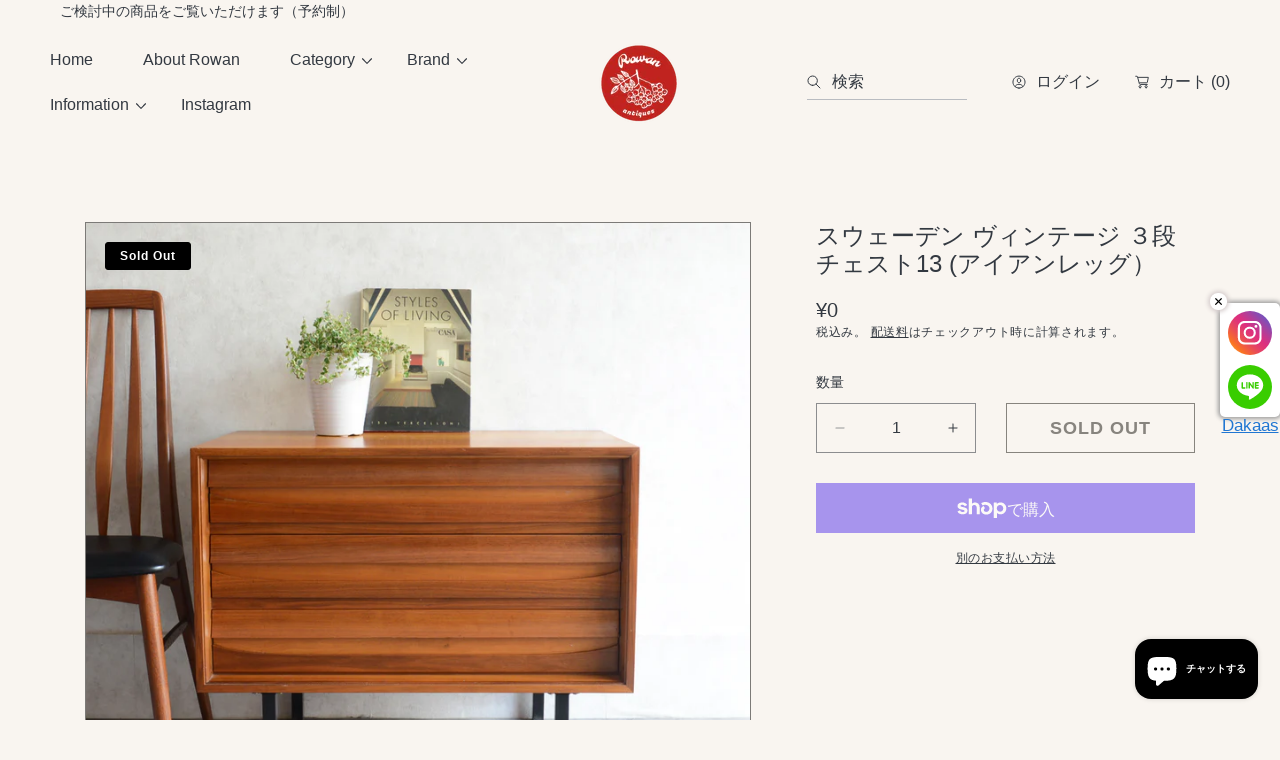

--- FILE ---
content_type: text/html; charset=utf-8
request_url: https://rowan-antiques.com/products/070723h06031-%E6%96%B0%E7%9D%80-%E3%82%B9%E3%82%A6%E3%82%A7%E3%83%BC%E3%83%87%E3%83%B3-%E3%83%B4%E3%82%A3%E3%83%B3%E3%83%86%E3%83%BC%E3%82%B8-%EF%BC%93%E6%AE%B5%E3%83%81%E3%82%A7%E3%82%B9%E3%83%8813-%E3%82%A2%E3%82%A4%E3%82%A2%E3%83%B3%E3%83%AC%E3%83%83%E3%82%B0
body_size: 55073
content:
<!doctype html>
<html class="no-js" lang="ja">
  <head>
    <meta charset="utf-8">
    <meta http-equiv="X-UA-Compatible" content="IE=edge">
    <meta name="viewport" content="width=device-width,initial-scale=1">
    <meta name="theme-color" content="">
    <link rel="canonical" href="https://rowan-antiques.com/products/070723h06031-%e6%96%b0%e7%9d%80-%e3%82%b9%e3%82%a6%e3%82%a7%e3%83%bc%e3%83%87%e3%83%b3-%e3%83%b4%e3%82%a3%e3%83%b3%e3%83%86%e3%83%bc%e3%82%b8-%ef%bc%93%e6%ae%b5%e3%83%81%e3%82%a7%e3%82%b9%e3%83%8813-%e3%82%a2%e3%82%a4%e3%82%a2%e3%83%b3%e3%83%ac%e3%83%83%e3%82%b0">
    <link rel="preconnect" href="https://cdn.shopify.com" crossorigin><link rel="preconnect" href="https://fonts.shopifycdn.com" crossorigin><title>
      新着 スウェーデン ヴィンテージ ３段チェスト13 (アイアンレッグ） &ndash; Rowan.inc</title>

    
      <meta name="description" content="抽斗の把手の形状が、アーティスティックな印象のチェスト。 脚部はアイアンレッグにカスタムされ、モダンでスタイリッシュに仕上げられています。 デザイナーは不詳ですが、コンディションも良好です。〇日時を前日までにご予約頂きますと、購入をご検討中の家具を埼玉県の発送倉庫にてご覧頂く事も可能です。〇サイズ ・幅80cm×奥行48cm×高さ65cm(本体45cm) 〇素材：チーク 〇特記事項 構造上の点検とメンテナンス済。 /070723h06031">
    

    

<meta property="og:site_name" content="Rowan.inc">
<meta property="og:url" content="https://rowan-antiques.com/products/070723h06031-%e6%96%b0%e7%9d%80-%e3%82%b9%e3%82%a6%e3%82%a7%e3%83%bc%e3%83%87%e3%83%b3-%e3%83%b4%e3%82%a3%e3%83%b3%e3%83%86%e3%83%bc%e3%82%b8-%ef%bc%93%e6%ae%b5%e3%83%81%e3%82%a7%e3%82%b9%e3%83%8813-%e3%82%a2%e3%82%a4%e3%82%a2%e3%83%b3%e3%83%ac%e3%83%83%e3%82%b0">
<meta property="og:title" content="新着 スウェーデン ヴィンテージ ３段チェスト13 (アイアンレッグ）">
<meta property="og:type" content="product">
<meta property="og:description" content="抽斗の把手の形状が、アーティスティックな印象のチェスト。 脚部はアイアンレッグにカスタムされ、モダンでスタイリッシュに仕上げられています。 デザイナーは不詳ですが、コンディションも良好です。〇日時を前日までにご予約頂きますと、購入をご検討中の家具を埼玉県の発送倉庫にてご覧頂く事も可能です。〇サイズ ・幅80cm×奥行48cm×高さ65cm(本体45cm) 〇素材：チーク 〇特記事項 構造上の点検とメンテナンス済。 /070723h06031"><meta property="og:image" content="http://rowan-antiques.com/cdn/shop/files/DSC_7089_31969779-31f5-46e0-9211-9c0a905f1645.jpg?v=1692191683">
  <meta property="og:image:secure_url" content="https://rowan-antiques.com/cdn/shop/files/DSC_7089_31969779-31f5-46e0-9211-9c0a905f1645.jpg?v=1692191683">
  <meta property="og:image:width" content="1080">
  <meta property="og:image:height" content="1080"><meta property="og:price:amount" content="0">
  <meta property="og:price:currency" content="JPY"><!-- <meta name="twitter:image" content="http://rowan-antiques.com/cdn/shop/files/DSC_7089_31969779-31f5-46e0-9211-9c0a905f1645.jpg?v=1692191683"> -->
<meta name="twitter:card" content="summary_large_image">
<meta name="twitter:title" content="新着 スウェーデン ヴィンテージ ３段チェスト13 (アイアンレッグ）">
<meta name="twitter:description" content="抽斗の把手の形状が、アーティスティックな印象のチェスト。 脚部はアイアンレッグにカスタムされ、モダンでスタイリッシュに仕上げられています。 デザイナーは不詳ですが、コンディションも良好です。〇日時を前日までにご予約頂きますと、購入をご検討中の家具を埼玉県の発送倉庫にてご覧頂く事も可能です。〇サイズ ・幅80cm×奥行48cm×高さ65cm(本体45cm) 〇素材：チーク 〇特記事項 構造上の点検とメンテナンス済。 /070723h06031">


    <script src="//rowan-antiques.com/cdn/shop/t/11/assets/constants.js?v=88859385533889332291751289285" defer="defer"></script>
    <script src="//rowan-antiques.com/cdn/shop/t/11/assets/pubsub.js?v=182847186203512151721751289285" defer="defer"></script>
    <script src="//rowan-antiques.com/cdn/shop/t/11/assets/global.js?v=69480645037111155041751289285" defer="defer"></script>
    
    <script>window.performance && window.performance.mark && window.performance.mark('shopify.content_for_header.start');</script><meta name="google-site-verification" content="BNxPrbcFIvb4MVBlAr3LY1IoiclVjjrk9akVTKA1gIU">
<meta name="google-site-verification" content="qG6yb5yhWAxFDVUSa_h0tM2XcItt3L4g_KKDaz9vgaI">
<meta id="shopify-digital-wallet" name="shopify-digital-wallet" content="/52186972349/digital_wallets/dialog">
<meta name="shopify-checkout-api-token" content="4a574abe6faa06118c01ba70bfa0dfea">
<meta id="in-context-paypal-metadata" data-shop-id="52186972349" data-venmo-supported="false" data-environment="production" data-locale="ja_JP" data-paypal-v4="true" data-currency="JPY">
<link rel="alternate" type="application/json+oembed" href="https://rowan-antiques.com/products/070723h06031-%e6%96%b0%e7%9d%80-%e3%82%b9%e3%82%a6%e3%82%a7%e3%83%bc%e3%83%87%e3%83%b3-%e3%83%b4%e3%82%a3%e3%83%b3%e3%83%86%e3%83%bc%e3%82%b8-%ef%bc%93%e6%ae%b5%e3%83%81%e3%82%a7%e3%82%b9%e3%83%8813-%e3%82%a2%e3%82%a4%e3%82%a2%e3%83%b3%e3%83%ac%e3%83%83%e3%82%b0.oembed">
<script async="async" src="/checkouts/internal/preloads.js?locale=ja-JP"></script>
<link rel="preconnect" href="https://shop.app" crossorigin="anonymous">
<script async="async" src="https://shop.app/checkouts/internal/preloads.js?locale=ja-JP&shop_id=52186972349" crossorigin="anonymous"></script>
<script id="apple-pay-shop-capabilities" type="application/json">{"shopId":52186972349,"countryCode":"JP","currencyCode":"JPY","merchantCapabilities":["supports3DS"],"merchantId":"gid:\/\/shopify\/Shop\/52186972349","merchantName":"Rowan.inc","requiredBillingContactFields":["postalAddress","email","phone"],"requiredShippingContactFields":["postalAddress","email","phone"],"shippingType":"shipping","supportedNetworks":["visa","masterCard","amex","jcb","discover"],"total":{"type":"pending","label":"Rowan.inc","amount":"1.00"},"shopifyPaymentsEnabled":true,"supportsSubscriptions":true}</script>
<script id="shopify-features" type="application/json">{"accessToken":"4a574abe6faa06118c01ba70bfa0dfea","betas":["rich-media-storefront-analytics"],"domain":"rowan-antiques.com","predictiveSearch":false,"shopId":52186972349,"locale":"ja"}</script>
<script>var Shopify = Shopify || {};
Shopify.shop = "rowan-inc.myshopify.com";
Shopify.locale = "ja";
Shopify.currency = {"active":"JPY","rate":"1.0"};
Shopify.country = "JP";
Shopify.theme = {"name":"Abode","id":145510269117,"schema_name":"Abode","schema_version":"3.1.2","theme_store_id":1918,"role":"main"};
Shopify.theme.handle = "null";
Shopify.theme.style = {"id":null,"handle":null};
Shopify.cdnHost = "rowan-antiques.com/cdn";
Shopify.routes = Shopify.routes || {};
Shopify.routes.root = "/";</script>
<script type="module">!function(o){(o.Shopify=o.Shopify||{}).modules=!0}(window);</script>
<script>!function(o){function n(){var o=[];function n(){o.push(Array.prototype.slice.apply(arguments))}return n.q=o,n}var t=o.Shopify=o.Shopify||{};t.loadFeatures=n(),t.autoloadFeatures=n()}(window);</script>
<script>
  window.ShopifyPay = window.ShopifyPay || {};
  window.ShopifyPay.apiHost = "shop.app\/pay";
  window.ShopifyPay.redirectState = null;
</script>
<script id="shop-js-analytics" type="application/json">{"pageType":"product"}</script>
<script defer="defer" async type="module" src="//rowan-antiques.com/cdn/shopifycloud/shop-js/modules/v2/client.init-shop-cart-sync_0MstufBG.ja.esm.js"></script>
<script defer="defer" async type="module" src="//rowan-antiques.com/cdn/shopifycloud/shop-js/modules/v2/chunk.common_jll-23Z1.esm.js"></script>
<script defer="defer" async type="module" src="//rowan-antiques.com/cdn/shopifycloud/shop-js/modules/v2/chunk.modal_HXih6-AF.esm.js"></script>
<script type="module">
  await import("//rowan-antiques.com/cdn/shopifycloud/shop-js/modules/v2/client.init-shop-cart-sync_0MstufBG.ja.esm.js");
await import("//rowan-antiques.com/cdn/shopifycloud/shop-js/modules/v2/chunk.common_jll-23Z1.esm.js");
await import("//rowan-antiques.com/cdn/shopifycloud/shop-js/modules/v2/chunk.modal_HXih6-AF.esm.js");

  window.Shopify.SignInWithShop?.initShopCartSync?.({"fedCMEnabled":true,"windoidEnabled":true});

</script>
<script>
  window.Shopify = window.Shopify || {};
  if (!window.Shopify.featureAssets) window.Shopify.featureAssets = {};
  window.Shopify.featureAssets['shop-js'] = {"shop-cart-sync":["modules/v2/client.shop-cart-sync_DN7iwvRY.ja.esm.js","modules/v2/chunk.common_jll-23Z1.esm.js","modules/v2/chunk.modal_HXih6-AF.esm.js"],"init-fed-cm":["modules/v2/client.init-fed-cm_DmZOWWut.ja.esm.js","modules/v2/chunk.common_jll-23Z1.esm.js","modules/v2/chunk.modal_HXih6-AF.esm.js"],"shop-cash-offers":["modules/v2/client.shop-cash-offers_HFfvn_Gz.ja.esm.js","modules/v2/chunk.common_jll-23Z1.esm.js","modules/v2/chunk.modal_HXih6-AF.esm.js"],"shop-login-button":["modules/v2/client.shop-login-button_BVN3pvk0.ja.esm.js","modules/v2/chunk.common_jll-23Z1.esm.js","modules/v2/chunk.modal_HXih6-AF.esm.js"],"pay-button":["modules/v2/client.pay-button_CyS_4GVi.ja.esm.js","modules/v2/chunk.common_jll-23Z1.esm.js","modules/v2/chunk.modal_HXih6-AF.esm.js"],"shop-button":["modules/v2/client.shop-button_zh22db91.ja.esm.js","modules/v2/chunk.common_jll-23Z1.esm.js","modules/v2/chunk.modal_HXih6-AF.esm.js"],"avatar":["modules/v2/client.avatar_BTnouDA3.ja.esm.js"],"init-windoid":["modules/v2/client.init-windoid_BlVJIuJ5.ja.esm.js","modules/v2/chunk.common_jll-23Z1.esm.js","modules/v2/chunk.modal_HXih6-AF.esm.js"],"init-shop-for-new-customer-accounts":["modules/v2/client.init-shop-for-new-customer-accounts_BqzwtUK7.ja.esm.js","modules/v2/client.shop-login-button_BVN3pvk0.ja.esm.js","modules/v2/chunk.common_jll-23Z1.esm.js","modules/v2/chunk.modal_HXih6-AF.esm.js"],"init-shop-email-lookup-coordinator":["modules/v2/client.init-shop-email-lookup-coordinator_DKDv3hKi.ja.esm.js","modules/v2/chunk.common_jll-23Z1.esm.js","modules/v2/chunk.modal_HXih6-AF.esm.js"],"init-shop-cart-sync":["modules/v2/client.init-shop-cart-sync_0MstufBG.ja.esm.js","modules/v2/chunk.common_jll-23Z1.esm.js","modules/v2/chunk.modal_HXih6-AF.esm.js"],"shop-toast-manager":["modules/v2/client.shop-toast-manager_BkVvTGW3.ja.esm.js","modules/v2/chunk.common_jll-23Z1.esm.js","modules/v2/chunk.modal_HXih6-AF.esm.js"],"init-customer-accounts":["modules/v2/client.init-customer-accounts_CZbUHFPX.ja.esm.js","modules/v2/client.shop-login-button_BVN3pvk0.ja.esm.js","modules/v2/chunk.common_jll-23Z1.esm.js","modules/v2/chunk.modal_HXih6-AF.esm.js"],"init-customer-accounts-sign-up":["modules/v2/client.init-customer-accounts-sign-up_C0QA8nCd.ja.esm.js","modules/v2/client.shop-login-button_BVN3pvk0.ja.esm.js","modules/v2/chunk.common_jll-23Z1.esm.js","modules/v2/chunk.modal_HXih6-AF.esm.js"],"shop-follow-button":["modules/v2/client.shop-follow-button_CSkbpFfm.ja.esm.js","modules/v2/chunk.common_jll-23Z1.esm.js","modules/v2/chunk.modal_HXih6-AF.esm.js"],"checkout-modal":["modules/v2/client.checkout-modal_rYdHFJTE.ja.esm.js","modules/v2/chunk.common_jll-23Z1.esm.js","modules/v2/chunk.modal_HXih6-AF.esm.js"],"shop-login":["modules/v2/client.shop-login_DeXIozZF.ja.esm.js","modules/v2/chunk.common_jll-23Z1.esm.js","modules/v2/chunk.modal_HXih6-AF.esm.js"],"lead-capture":["modules/v2/client.lead-capture_DGEoeVgo.ja.esm.js","modules/v2/chunk.common_jll-23Z1.esm.js","modules/v2/chunk.modal_HXih6-AF.esm.js"],"payment-terms":["modules/v2/client.payment-terms_BXPcfuME.ja.esm.js","modules/v2/chunk.common_jll-23Z1.esm.js","modules/v2/chunk.modal_HXih6-AF.esm.js"]};
</script>
<script>(function() {
  var isLoaded = false;
  function asyncLoad() {
    if (isLoaded) return;
    isLoaded = true;
    var urls = ["\/\/www.powr.io\/powr.js?powr-token=rowan-inc.myshopify.com\u0026external-type=shopify\u0026shop=rowan-inc.myshopify.com","https:\/\/app.covet.pics\/covet-pics-widget-inject.js?shop=rowan-inc.myshopify.com"];
    for (var i = 0; i < urls.length; i++) {
      var s = document.createElement('script');
      s.type = 'text/javascript';
      s.async = true;
      s.src = urls[i];
      var x = document.getElementsByTagName('script')[0];
      x.parentNode.insertBefore(s, x);
    }
  };
  if(window.attachEvent) {
    window.attachEvent('onload', asyncLoad);
  } else {
    window.addEventListener('load', asyncLoad, false);
  }
})();</script>
<script id="__st">var __st={"a":52186972349,"offset":32400,"reqid":"c557d4e9-c281-4ae7-ba3d-518174b0b0e4-1769143464","pageurl":"rowan-antiques.com\/products\/070723h06031-%E6%96%B0%E7%9D%80-%E3%82%B9%E3%82%A6%E3%82%A7%E3%83%BC%E3%83%87%E3%83%B3-%E3%83%B4%E3%82%A3%E3%83%B3%E3%83%86%E3%83%BC%E3%82%B8-%EF%BC%93%E6%AE%B5%E3%83%81%E3%82%A7%E3%82%B9%E3%83%8813-%E3%82%A2%E3%82%A4%E3%82%A2%E3%83%B3%E3%83%AC%E3%83%83%E3%82%B0","u":"01101a5d1b35","p":"product","rtyp":"product","rid":7500870811837};</script>
<script>window.ShopifyPaypalV4VisibilityTracking = true;</script>
<script id="captcha-bootstrap">!function(){'use strict';const t='contact',e='account',n='new_comment',o=[[t,t],['blogs',n],['comments',n],[t,'customer']],c=[[e,'customer_login'],[e,'guest_login'],[e,'recover_customer_password'],[e,'create_customer']],r=t=>t.map((([t,e])=>`form[action*='/${t}']:not([data-nocaptcha='true']) input[name='form_type'][value='${e}']`)).join(','),a=t=>()=>t?[...document.querySelectorAll(t)].map((t=>t.form)):[];function s(){const t=[...o],e=r(t);return a(e)}const i='password',u='form_key',d=['recaptcha-v3-token','g-recaptcha-response','h-captcha-response',i],f=()=>{try{return window.sessionStorage}catch{return}},m='__shopify_v',_=t=>t.elements[u];function p(t,e,n=!1){try{const o=window.sessionStorage,c=JSON.parse(o.getItem(e)),{data:r}=function(t){const{data:e,action:n}=t;return t[m]||n?{data:e,action:n}:{data:t,action:n}}(c);for(const[e,n]of Object.entries(r))t.elements[e]&&(t.elements[e].value=n);n&&o.removeItem(e)}catch(o){console.error('form repopulation failed',{error:o})}}const l='form_type',E='cptcha';function T(t){t.dataset[E]=!0}const w=window,h=w.document,L='Shopify',v='ce_forms',y='captcha';let A=!1;((t,e)=>{const n=(g='f06e6c50-85a8-45c8-87d0-21a2b65856fe',I='https://cdn.shopify.com/shopifycloud/storefront-forms-hcaptcha/ce_storefront_forms_captcha_hcaptcha.v1.5.2.iife.js',D={infoText:'hCaptchaによる保護',privacyText:'プライバシー',termsText:'利用規約'},(t,e,n)=>{const o=w[L][v],c=o.bindForm;if(c)return c(t,g,e,D).then(n);var r;o.q.push([[t,g,e,D],n]),r=I,A||(h.body.append(Object.assign(h.createElement('script'),{id:'captcha-provider',async:!0,src:r})),A=!0)});var g,I,D;w[L]=w[L]||{},w[L][v]=w[L][v]||{},w[L][v].q=[],w[L][y]=w[L][y]||{},w[L][y].protect=function(t,e){n(t,void 0,e),T(t)},Object.freeze(w[L][y]),function(t,e,n,w,h,L){const[v,y,A,g]=function(t,e,n){const i=e?o:[],u=t?c:[],d=[...i,...u],f=r(d),m=r(i),_=r(d.filter((([t,e])=>n.includes(e))));return[a(f),a(m),a(_),s()]}(w,h,L),I=t=>{const e=t.target;return e instanceof HTMLFormElement?e:e&&e.form},D=t=>v().includes(t);t.addEventListener('submit',(t=>{const e=I(t);if(!e)return;const n=D(e)&&!e.dataset.hcaptchaBound&&!e.dataset.recaptchaBound,o=_(e),c=g().includes(e)&&(!o||!o.value);(n||c)&&t.preventDefault(),c&&!n&&(function(t){try{if(!f())return;!function(t){const e=f();if(!e)return;const n=_(t);if(!n)return;const o=n.value;o&&e.removeItem(o)}(t);const e=Array.from(Array(32),(()=>Math.random().toString(36)[2])).join('');!function(t,e){_(t)||t.append(Object.assign(document.createElement('input'),{type:'hidden',name:u})),t.elements[u].value=e}(t,e),function(t,e){const n=f();if(!n)return;const o=[...t.querySelectorAll(`input[type='${i}']`)].map((({name:t})=>t)),c=[...d,...o],r={};for(const[a,s]of new FormData(t).entries())c.includes(a)||(r[a]=s);n.setItem(e,JSON.stringify({[m]:1,action:t.action,data:r}))}(t,e)}catch(e){console.error('failed to persist form',e)}}(e),e.submit())}));const S=(t,e)=>{t&&!t.dataset[E]&&(n(t,e.some((e=>e===t))),T(t))};for(const o of['focusin','change'])t.addEventListener(o,(t=>{const e=I(t);D(e)&&S(e,y())}));const B=e.get('form_key'),M=e.get(l),P=B&&M;t.addEventListener('DOMContentLoaded',(()=>{const t=y();if(P)for(const e of t)e.elements[l].value===M&&p(e,B);[...new Set([...A(),...v().filter((t=>'true'===t.dataset.shopifyCaptcha))])].forEach((e=>S(e,t)))}))}(h,new URLSearchParams(w.location.search),n,t,e,['guest_login'])})(!0,!0)}();</script>
<script integrity="sha256-4kQ18oKyAcykRKYeNunJcIwy7WH5gtpwJnB7kiuLZ1E=" data-source-attribution="shopify.loadfeatures" defer="defer" src="//rowan-antiques.com/cdn/shopifycloud/storefront/assets/storefront/load_feature-a0a9edcb.js" crossorigin="anonymous"></script>
<script crossorigin="anonymous" defer="defer" src="//rowan-antiques.com/cdn/shopifycloud/storefront/assets/shopify_pay/storefront-65b4c6d7.js?v=20250812"></script>
<script data-source-attribution="shopify.dynamic_checkout.dynamic.init">var Shopify=Shopify||{};Shopify.PaymentButton=Shopify.PaymentButton||{isStorefrontPortableWallets:!0,init:function(){window.Shopify.PaymentButton.init=function(){};var t=document.createElement("script");t.src="https://rowan-antiques.com/cdn/shopifycloud/portable-wallets/latest/portable-wallets.ja.js",t.type="module",document.head.appendChild(t)}};
</script>
<script data-source-attribution="shopify.dynamic_checkout.buyer_consent">
  function portableWalletsHideBuyerConsent(e){var t=document.getElementById("shopify-buyer-consent"),n=document.getElementById("shopify-subscription-policy-button");t&&n&&(t.classList.add("hidden"),t.setAttribute("aria-hidden","true"),n.removeEventListener("click",e))}function portableWalletsShowBuyerConsent(e){var t=document.getElementById("shopify-buyer-consent"),n=document.getElementById("shopify-subscription-policy-button");t&&n&&(t.classList.remove("hidden"),t.removeAttribute("aria-hidden"),n.addEventListener("click",e))}window.Shopify?.PaymentButton&&(window.Shopify.PaymentButton.hideBuyerConsent=portableWalletsHideBuyerConsent,window.Shopify.PaymentButton.showBuyerConsent=portableWalletsShowBuyerConsent);
</script>
<script>
  function portableWalletsCleanup(e){e&&e.src&&console.error("Failed to load portable wallets script "+e.src);var t=document.querySelectorAll("shopify-accelerated-checkout .shopify-payment-button__skeleton, shopify-accelerated-checkout-cart .wallet-cart-button__skeleton"),e=document.getElementById("shopify-buyer-consent");for(let e=0;e<t.length;e++)t[e].remove();e&&e.remove()}function portableWalletsNotLoadedAsModule(e){e instanceof ErrorEvent&&"string"==typeof e.message&&e.message.includes("import.meta")&&"string"==typeof e.filename&&e.filename.includes("portable-wallets")&&(window.removeEventListener("error",portableWalletsNotLoadedAsModule),window.Shopify.PaymentButton.failedToLoad=e,"loading"===document.readyState?document.addEventListener("DOMContentLoaded",window.Shopify.PaymentButton.init):window.Shopify.PaymentButton.init())}window.addEventListener("error",portableWalletsNotLoadedAsModule);
</script>

<script type="module" src="https://rowan-antiques.com/cdn/shopifycloud/portable-wallets/latest/portable-wallets.ja.js" onError="portableWalletsCleanup(this)" crossorigin="anonymous"></script>
<script nomodule>
  document.addEventListener("DOMContentLoaded", portableWalletsCleanup);
</script>

<link id="shopify-accelerated-checkout-styles" rel="stylesheet" media="screen" href="https://rowan-antiques.com/cdn/shopifycloud/portable-wallets/latest/accelerated-checkout-backwards-compat.css" crossorigin="anonymous">
<style id="shopify-accelerated-checkout-cart">
        #shopify-buyer-consent {
  margin-top: 1em;
  display: inline-block;
  width: 100%;
}

#shopify-buyer-consent.hidden {
  display: none;
}

#shopify-subscription-policy-button {
  background: none;
  border: none;
  padding: 0;
  text-decoration: underline;
  font-size: inherit;
  cursor: pointer;
}

#shopify-subscription-policy-button::before {
  box-shadow: none;
}

      </style>
<script id="sections-script" data-sections="main-product" defer="defer" src="//rowan-antiques.com/cdn/shop/t/11/compiled_assets/scripts.js?v=5476"></script>
<script>window.performance && window.performance.mark && window.performance.mark('shopify.content_for_header.end');</script>

    <style data-shopify>

			@font-face {
  font-family: Jost;
  font-weight: 500;
  font-style: normal;
  font-display: swap;
  src: url("//rowan-antiques.com/cdn/fonts/jost/jost_n5.7c8497861ffd15f4e1284cd221f14658b0e95d61.woff2") format("woff2"),
       url("//rowan-antiques.com/cdn/fonts/jost/jost_n5.fb6a06896db583cc2df5ba1b30d9c04383119dd9.woff") format("woff");
}

      @font-face {
  font-family: Jost;
  font-weight: 300;
  font-style: normal;
  font-display: swap;
  src: url("//rowan-antiques.com/cdn/fonts/jost/jost_n3.a5df7448b5b8c9a76542f085341dff794ff2a59d.woff2") format("woff2"),
       url("//rowan-antiques.com/cdn/fonts/jost/jost_n3.882941f5a26d0660f7dd135c08afc57fc6939a07.woff") format("woff");
}

      @font-face {
  font-family: Jost;
  font-weight: 500;
  font-style: normal;
  font-display: swap;
  src: url("//rowan-antiques.com/cdn/fonts/jost/jost_n5.7c8497861ffd15f4e1284cd221f14658b0e95d61.woff2") format("woff2"),
       url("//rowan-antiques.com/cdn/fonts/jost/jost_n5.fb6a06896db583cc2df5ba1b30d9c04383119dd9.woff") format("woff");
}

      @font-face {
  font-family: Jost;
  font-weight: 600;
  font-style: normal;
  font-display: swap;
  src: url("//rowan-antiques.com/cdn/fonts/jost/jost_n6.ec1178db7a7515114a2d84e3dd680832b7af8b99.woff2") format("woff2"),
       url("//rowan-antiques.com/cdn/fonts/jost/jost_n6.b1178bb6bdd3979fef38e103a3816f6980aeaff9.woff") format("woff");
}

      @font-face {
  font-family: Jost;
  font-weight: 700;
  font-style: normal;
  font-display: swap;
  src: url("//rowan-antiques.com/cdn/fonts/jost/jost_n7.921dc18c13fa0b0c94c5e2517ffe06139c3615a3.woff2") format("woff2"),
       url("//rowan-antiques.com/cdn/fonts/jost/jost_n7.cbfc16c98c1e195f46c536e775e4e959c5f2f22b.woff") format("woff");
}

      @font-face {
  font-family: Jost;
  font-weight: 800;
  font-style: normal;
  font-display: swap;
  src: url("//rowan-antiques.com/cdn/fonts/jost/jost_n8.3cf5e98b5ecbf822f9fccf0e49e49a03e21bd8ac.woff2") format("woff2"),
       url("//rowan-antiques.com/cdn/fonts/jost/jost_n8.dbe90b7c788249ac8931bcf34b35a1a9cdfaf184.woff") format("woff");
}

      @font-face {
  font-family: Jost;
  font-weight: 900;
  font-style: normal;
  font-display: swap;
  src: url("//rowan-antiques.com/cdn/fonts/jost/jost_n9.cd269fa9adcae864ab1df15826ceb2fd310a3d4a.woff2") format("woff2"),
       url("//rowan-antiques.com/cdn/fonts/jost/jost_n9.fd15e8012129a3f22bd292bf1f8b87a15f894bd5.woff") format("woff");
}

      @font-face {
  font-family: Jost;
  font-weight: 500;
  font-style: italic;
  font-display: swap;
  src: url("//rowan-antiques.com/cdn/fonts/jost/jost_i5.a6c7dbde35f2b89f8461eacda9350127566e5d51.woff2") format("woff2"),
       url("//rowan-antiques.com/cdn/fonts/jost/jost_i5.2b58baee736487eede6bcdb523ca85eea2418357.woff") format("woff");
}

      @font-face {
  font-family: Jost;
  font-weight: 300;
  font-style: italic;
  font-display: swap;
  src: url("//rowan-antiques.com/cdn/fonts/jost/jost_i3.8d4e97d98751190bb5824cdb405ec5b0049a74c0.woff2") format("woff2"),
       url("//rowan-antiques.com/cdn/fonts/jost/jost_i3.1b7a65a16099fd3de6fdf1255c696902ed952195.woff") format("woff");
}

      @font-face {
  font-family: Jost;
  font-weight: 500;
  font-style: italic;
  font-display: swap;
  src: url("//rowan-antiques.com/cdn/fonts/jost/jost_i5.a6c7dbde35f2b89f8461eacda9350127566e5d51.woff2") format("woff2"),
       url("//rowan-antiques.com/cdn/fonts/jost/jost_i5.2b58baee736487eede6bcdb523ca85eea2418357.woff") format("woff");
}

      @font-face {
  font-family: Jost;
  font-weight: 600;
  font-style: italic;
  font-display: swap;
  src: url("//rowan-antiques.com/cdn/fonts/jost/jost_i6.9af7e5f39e3a108c08f24047a4276332d9d7b85e.woff2") format("woff2"),
       url("//rowan-antiques.com/cdn/fonts/jost/jost_i6.2bf310262638f998ed206777ce0b9a3b98b6fe92.woff") format("woff");
}

      @font-face {
  font-family: Jost;
  font-weight: 700;
  font-style: italic;
  font-display: swap;
  src: url("//rowan-antiques.com/cdn/fonts/jost/jost_i7.d8201b854e41e19d7ed9b1a31fe4fe71deea6d3f.woff2") format("woff2"),
       url("//rowan-antiques.com/cdn/fonts/jost/jost_i7.eae515c34e26b6c853efddc3fc0c552e0de63757.woff") format("woff");
}

      @font-face {
  font-family: Jost;
  font-weight: 800;
  font-style: italic;
  font-display: swap;
  src: url("//rowan-antiques.com/cdn/fonts/jost/jost_i8.c9686e83cd2cfb3a5bd986d83933736a3315b2e8.woff2") format("woff2"),
       url("//rowan-antiques.com/cdn/fonts/jost/jost_i8.525974c10da834b988c3927fcde002d48ad15cb1.woff") format("woff");
}

      @font-face {
  font-family: Jost;
  font-weight: 900;
  font-style: italic;
  font-display: swap;
  src: url("//rowan-antiques.com/cdn/fonts/jost/jost_i9.3941bc20c8f9c90d77754a7e7be88c3535a78aee.woff2") format("woff2"),
       url("//rowan-antiques.com/cdn/fonts/jost/jost_i9.5024ac18628c0cf54c1d7bb7af18af95d9fa0ef9.woff") format("woff");
}

			
      
      
      
      
      
      
      
      
      
      
      
      
      
      
      
      

      :root {

        --font-heading-family: Jost, sans-serif;
        --font-heading-style: normal;
        --font-heading-weight: 500;

				--heading-font-weignt: 400;
        --section-heading-font-weight: 400;
				--font-heading-1-size: 4.0rem;
        --font-heading-1-size-mb: 3.0rem;
        --font-heading-2-size: 2.0rem;
        --font-heading-2-size-mb: 2.0rem;
        --font-heading-3-size: 1.0rem;
        --font-heading-3-size-mb: 1.0rem;
        --font-heading-4-size: 1.0rem;
        --font-heading-4-size-mb: 1.0rem;
        --font-heading-5-size: 1.0rem;
        --font-heading-5-size-mb: 1.0rem;
        --font-heading-6-size: 1.0rem;
        --font-heading-6-size-mb: 1.0rem;
        --font-body-size: 1.4rem;

        --font-body-family: "system_ui", -apple-system, 'Segoe UI', Roboto, 'Helvetica Neue', 'Noto Sans', 'Liberation Sans', Arial, sans-serif, 'Apple Color Emoji', 'Segoe UI Emoji', 'Segoe UI Symbol', 'Noto Color Emoji';
        --font-body-style: normal;
        --font-body-weight: 400;

				--badge-radius: 0.3rem;
				--font-badge-size: 1.2rem;
        --font-badge-weight: 600;
        --font-badge-family: var(--font-body-family);

        --color-general-main-text: 51, 57, 65;
        --color-general-secondary-text: 255, 255, 255;
        
        --color-general-heading: 0, 0, 0;
        --color-general-catalog: 51, 57, 65;
        
        --color-general-bg: 249, 245, 240;        
        --gradient-general-bg: #f9f5f0;
        
        --color-general-section-bg: 249, 249, 249;
        --gradient-general-section-bg: #f9f9f9;
        
        --color-general-section-bg-2: 158, 174, 167;
        --gradient-general-section-bg-2: #9eaea7;
        
        --color-general-section-bg-3: 74, 70, 64;
        --gradient-general-section-bg-3: #4a4640;
        
        --color-general-section-bg-4: , , ;
        --gradient-general-section-bg-4: ;
        
        --color-general-link: 51, 57, 65;

        --color-border-page: , , ;
        --color-overlay: 0, 0, 0;

        --color-prod-preview-price: 96, 96, 96;
        --border-color: 0, 0, 0;
        --color-prod-note: 91, 100, 96;

        --color-label-text: 255, 255, 255;
        --color-label-bg: 134, 106, 71;
        --color-label-bg-gradient:  ;
				--color-label-border:  #000000;

        --color-label-text--sale: 255, 255, 255;
        --color-label-bg--sale: 177, 52, 43;
				--color-label-bg-gradient--sale:  ;
				--color-label-border--sale:  #b1342b;

        --color-label-text--sold: 255, 255, 255;
        --color-label-bg--sold: 0, 0, 0;
				--color-label-bg-gradient--sold:  ;
				--color-label-border--sold:  #000000;

        --color-btn-main-text: 74, 70, 64;
        --color-btn-main-bg: 255, 255, 255;
        --color-btn-main-bg-gradient: ;
				--color-btn-main-border: 255, 255, 255;

        --color-btn-second-text: 255, 255, 255;
        --color-btn-second-bg: 74, 70, 64;
        --color-btn-second-bg-gradient: ;
				--color-btn-second-border: 74, 70, 64;
        
        --color-icon-social: 185, 188, 193;

        --color-hover-link: 51, 57, 65;
        --color-hover-link-secondary: 255, 255, 255;

        --color-hover-btn-text: 255, 255, 255;
        --color-hover-btn-bg: 0, 0, 0;
        --color-hover-btn-bg-gradient: ;
        --color-hover-btn-border: 107, 101, 93;

				--color-hover-btn-second-text: 255, 255, 255;
        --color-hover-btn-second-bg: 0, 0, 0;
        --color-hover-btn-second-bg-gradient: ;
        --color-hover-btn-second-border: 169, 89, 70;
				
				--page-width: 121rem;

        --buttons-font-family: var(--font-body-family);
        --buttons-font-size: 1.8rem;
        --buttons-underline-font-size: 1.6rem;
        --buttons-font-width: 700;
				--links-font-width: 700;
        --buttons-text-transform: uppercase;
				--links-text-transform: none;
        --buttons-radius: 0px;
        --budges-radius: px;
        --buttons-border-size: 1px;

        --body-border-size: 0rem;

				--p-media-radius: 0rem;
      }

      *,
      *::before,
      *::after {
        box-sizing: inherit;
      }

      html {
        box-sizing: border-box;
        font-size: 62.5%;
        height: 100%;
      }

      body {
        display: grid;
        grid-template-rows: repeat(2, auto) 1fr auto;
        grid-template-columns: 100%;
        min-height: 100%;
        margin: 0;
        font-size: 1.6rem;
        font-size: var(--font-body-size);
        line-height: 1.6;
        font-family: var(--font-body-family);
        font-style: var(--font-body-style);
        font-weight: var(--font-body-weight);
				/* align-items: center; */
      }


      @media screen and (min-width: 750px) {
        body {
            border: 0rem solid;
            border-color: rgb(var(--color-border-page));
            border-top: 0;
        }
      }
    </style>

    <link href="//rowan-antiques.com/cdn/shop/t/11/assets/base.css?v=144379756928559699191751289284" rel="stylesheet" type="text/css" media="all" />
      <link rel="preload" as="font" href="//rowan-antiques.com/cdn/fonts/jost/jost_n5.7c8497861ffd15f4e1284cd221f14658b0e95d61.woff2" type="font/woff2" crossorigin>
      <link rel="stylesheet" href="//rowan-antiques.com/cdn/shop/t/11/assets/component-predictive-search.css?v=173667013921832836901751289284" media="print" onload="this.media='all'">
      
      <link rel="preload" href="//rowan-antiques.com/cdn/shop/t/11/assets/scroll-animation.css?v=147733979682035717901751289285" as="style" onload="this.onload=null;this.rel='stylesheet'">
      
      <noscript>
        <link href="//rowan-antiques.com/cdn/shop/t/11/assets/scroll-animation.css?v=147733979682035717901751289285" rel="stylesheet" type="text/css" media="all" />
        <link href="//rowan-antiques.com/cdn/shop/t/11/assets/scroll-animation-disabled-js.css?v=27796277656938326221751289285" rel="stylesheet" type="text/css" media="all" />
      </noscript><script>
      document.documentElement.className = document.documentElement.className.replace('no-js', 'js');
      if (Shopify.designMode) {
        document.documentElement.classList.add('shopify-design-mode');
      }
    </script>

    
    <link rel="preload" href="//rowan-antiques.com/cdn/shop/t/11/assets/swiper-bundle.min.css?v=157779542776707706161751289286" as="style" onload="this.onload=null;this.rel='stylesheet'">
    <link href="//rowan-antiques.com/cdn/shop/t/11/assets/component-swiper.css?v=115383290129080863471751289285" rel="stylesheet" type="text/css" media="all" />
    
    
    <noscript>
      <link href="//rowan-antiques.com/cdn/shop/t/11/assets/swiper-bundle.min.css?v=157779542776707706161751289286" rel="stylesheet" type="text/css" media="all" />
    </noscript>
		<script src="//rowan-antiques.com/cdn/shop/t/11/assets/swiper-bundle.min.js?v=181798555955178617121751289286" defer="defer"></script><script src="https://cdn.shopify.com/extensions/019a6ccd-e67b-7837-8c3a-827e34c8cf54/shopify-express-boilerplate-74/assets/socialbar.js" type="text/javascript" defer="defer"></script>
<script src="https://cdn.shopify.com/extensions/e8878072-2f6b-4e89-8082-94b04320908d/inbox-1254/assets/inbox-chat-loader.js" type="text/javascript" defer="defer"></script>
<link href="https://monorail-edge.shopifysvc.com" rel="dns-prefetch">
<script>(function(){if ("sendBeacon" in navigator && "performance" in window) {try {var session_token_from_headers = performance.getEntriesByType('navigation')[0].serverTiming.find(x => x.name == '_s').description;} catch {var session_token_from_headers = undefined;}var session_cookie_matches = document.cookie.match(/_shopify_s=([^;]*)/);var session_token_from_cookie = session_cookie_matches && session_cookie_matches.length === 2 ? session_cookie_matches[1] : "";var session_token = session_token_from_headers || session_token_from_cookie || "";function handle_abandonment_event(e) {var entries = performance.getEntries().filter(function(entry) {return /monorail-edge.shopifysvc.com/.test(entry.name);});if (!window.abandonment_tracked && entries.length === 0) {window.abandonment_tracked = true;var currentMs = Date.now();var navigation_start = performance.timing.navigationStart;var payload = {shop_id: 52186972349,url: window.location.href,navigation_start,duration: currentMs - navigation_start,session_token,page_type: "product"};window.navigator.sendBeacon("https://monorail-edge.shopifysvc.com/v1/produce", JSON.stringify({schema_id: "online_store_buyer_site_abandonment/1.1",payload: payload,metadata: {event_created_at_ms: currentMs,event_sent_at_ms: currentMs}}));}}window.addEventListener('pagehide', handle_abandonment_event);}}());</script>
<script id="web-pixels-manager-setup">(function e(e,d,r,n,o){if(void 0===o&&(o={}),!Boolean(null===(a=null===(i=window.Shopify)||void 0===i?void 0:i.analytics)||void 0===a?void 0:a.replayQueue)){var i,a;window.Shopify=window.Shopify||{};var t=window.Shopify;t.analytics=t.analytics||{};var s=t.analytics;s.replayQueue=[],s.publish=function(e,d,r){return s.replayQueue.push([e,d,r]),!0};try{self.performance.mark("wpm:start")}catch(e){}var l=function(){var e={modern:/Edge?\/(1{2}[4-9]|1[2-9]\d|[2-9]\d{2}|\d{4,})\.\d+(\.\d+|)|Firefox\/(1{2}[4-9]|1[2-9]\d|[2-9]\d{2}|\d{4,})\.\d+(\.\d+|)|Chrom(ium|e)\/(9{2}|\d{3,})\.\d+(\.\d+|)|(Maci|X1{2}).+ Version\/(15\.\d+|(1[6-9]|[2-9]\d|\d{3,})\.\d+)([,.]\d+|)( \(\w+\)|)( Mobile\/\w+|) Safari\/|Chrome.+OPR\/(9{2}|\d{3,})\.\d+\.\d+|(CPU[ +]OS|iPhone[ +]OS|CPU[ +]iPhone|CPU IPhone OS|CPU iPad OS)[ +]+(15[._]\d+|(1[6-9]|[2-9]\d|\d{3,})[._]\d+)([._]\d+|)|Android:?[ /-](13[3-9]|1[4-9]\d|[2-9]\d{2}|\d{4,})(\.\d+|)(\.\d+|)|Android.+Firefox\/(13[5-9]|1[4-9]\d|[2-9]\d{2}|\d{4,})\.\d+(\.\d+|)|Android.+Chrom(ium|e)\/(13[3-9]|1[4-9]\d|[2-9]\d{2}|\d{4,})\.\d+(\.\d+|)|SamsungBrowser\/([2-9]\d|\d{3,})\.\d+/,legacy:/Edge?\/(1[6-9]|[2-9]\d|\d{3,})\.\d+(\.\d+|)|Firefox\/(5[4-9]|[6-9]\d|\d{3,})\.\d+(\.\d+|)|Chrom(ium|e)\/(5[1-9]|[6-9]\d|\d{3,})\.\d+(\.\d+|)([\d.]+$|.*Safari\/(?![\d.]+ Edge\/[\d.]+$))|(Maci|X1{2}).+ Version\/(10\.\d+|(1[1-9]|[2-9]\d|\d{3,})\.\d+)([,.]\d+|)( \(\w+\)|)( Mobile\/\w+|) Safari\/|Chrome.+OPR\/(3[89]|[4-9]\d|\d{3,})\.\d+\.\d+|(CPU[ +]OS|iPhone[ +]OS|CPU[ +]iPhone|CPU IPhone OS|CPU iPad OS)[ +]+(10[._]\d+|(1[1-9]|[2-9]\d|\d{3,})[._]\d+)([._]\d+|)|Android:?[ /-](13[3-9]|1[4-9]\d|[2-9]\d{2}|\d{4,})(\.\d+|)(\.\d+|)|Mobile Safari.+OPR\/([89]\d|\d{3,})\.\d+\.\d+|Android.+Firefox\/(13[5-9]|1[4-9]\d|[2-9]\d{2}|\d{4,})\.\d+(\.\d+|)|Android.+Chrom(ium|e)\/(13[3-9]|1[4-9]\d|[2-9]\d{2}|\d{4,})\.\d+(\.\d+|)|Android.+(UC? ?Browser|UCWEB|U3)[ /]?(15\.([5-9]|\d{2,})|(1[6-9]|[2-9]\d|\d{3,})\.\d+)\.\d+|SamsungBrowser\/(5\.\d+|([6-9]|\d{2,})\.\d+)|Android.+MQ{2}Browser\/(14(\.(9|\d{2,})|)|(1[5-9]|[2-9]\d|\d{3,})(\.\d+|))(\.\d+|)|K[Aa][Ii]OS\/(3\.\d+|([4-9]|\d{2,})\.\d+)(\.\d+|)/},d=e.modern,r=e.legacy,n=navigator.userAgent;return n.match(d)?"modern":n.match(r)?"legacy":"unknown"}(),u="modern"===l?"modern":"legacy",c=(null!=n?n:{modern:"",legacy:""})[u],f=function(e){return[e.baseUrl,"/wpm","/b",e.hashVersion,"modern"===e.buildTarget?"m":"l",".js"].join("")}({baseUrl:d,hashVersion:r,buildTarget:u}),m=function(e){var d=e.version,r=e.bundleTarget,n=e.surface,o=e.pageUrl,i=e.monorailEndpoint;return{emit:function(e){var a=e.status,t=e.errorMsg,s=(new Date).getTime(),l=JSON.stringify({metadata:{event_sent_at_ms:s},events:[{schema_id:"web_pixels_manager_load/3.1",payload:{version:d,bundle_target:r,page_url:o,status:a,surface:n,error_msg:t},metadata:{event_created_at_ms:s}}]});if(!i)return console&&console.warn&&console.warn("[Web Pixels Manager] No Monorail endpoint provided, skipping logging."),!1;try{return self.navigator.sendBeacon.bind(self.navigator)(i,l)}catch(e){}var u=new XMLHttpRequest;try{return u.open("POST",i,!0),u.setRequestHeader("Content-Type","text/plain"),u.send(l),!0}catch(e){return console&&console.warn&&console.warn("[Web Pixels Manager] Got an unhandled error while logging to Monorail."),!1}}}}({version:r,bundleTarget:l,surface:e.surface,pageUrl:self.location.href,monorailEndpoint:e.monorailEndpoint});try{o.browserTarget=l,function(e){var d=e.src,r=e.async,n=void 0===r||r,o=e.onload,i=e.onerror,a=e.sri,t=e.scriptDataAttributes,s=void 0===t?{}:t,l=document.createElement("script"),u=document.querySelector("head"),c=document.querySelector("body");if(l.async=n,l.src=d,a&&(l.integrity=a,l.crossOrigin="anonymous"),s)for(var f in s)if(Object.prototype.hasOwnProperty.call(s,f))try{l.dataset[f]=s[f]}catch(e){}if(o&&l.addEventListener("load",o),i&&l.addEventListener("error",i),u)u.appendChild(l);else{if(!c)throw new Error("Did not find a head or body element to append the script");c.appendChild(l)}}({src:f,async:!0,onload:function(){if(!function(){var e,d;return Boolean(null===(d=null===(e=window.Shopify)||void 0===e?void 0:e.analytics)||void 0===d?void 0:d.initialized)}()){var d=window.webPixelsManager.init(e)||void 0;if(d){var r=window.Shopify.analytics;r.replayQueue.forEach((function(e){var r=e[0],n=e[1],o=e[2];d.publishCustomEvent(r,n,o)})),r.replayQueue=[],r.publish=d.publishCustomEvent,r.visitor=d.visitor,r.initialized=!0}}},onerror:function(){return m.emit({status:"failed",errorMsg:"".concat(f," has failed to load")})},sri:function(e){var d=/^sha384-[A-Za-z0-9+/=]+$/;return"string"==typeof e&&d.test(e)}(c)?c:"",scriptDataAttributes:o}),m.emit({status:"loading"})}catch(e){m.emit({status:"failed",errorMsg:(null==e?void 0:e.message)||"Unknown error"})}}})({shopId: 52186972349,storefrontBaseUrl: "https://rowan-antiques.com",extensionsBaseUrl: "https://extensions.shopifycdn.com/cdn/shopifycloud/web-pixels-manager",monorailEndpoint: "https://monorail-edge.shopifysvc.com/unstable/produce_batch",surface: "storefront-renderer",enabledBetaFlags: ["2dca8a86"],webPixelsConfigList: [{"id":"536936637","configuration":"{\"config\":\"{\\\"google_tag_ids\\\":[\\\"G-PF98TYY28N\\\",\\\"AW-10811462318\\\",\\\"GT-TXZP7ZH\\\",\\\"G-YZD7FQS5XY\\\"],\\\"target_country\\\":\\\"JP\\\",\\\"gtag_events\\\":[{\\\"type\\\":\\\"search\\\",\\\"action_label\\\":[\\\"G-PF98TYY28N\\\",\\\"AW-10811462318\\\/xJtdCN3uyoQDEK6lp6Mo\\\",\\\"G-YZD7FQS5XY\\\"]},{\\\"type\\\":\\\"begin_checkout\\\",\\\"action_label\\\":[\\\"G-PF98TYY28N\\\",\\\"AW-10811462318\\\/82mMCNruyoQDEK6lp6Mo\\\",\\\"G-YZD7FQS5XY\\\"]},{\\\"type\\\":\\\"view_item\\\",\\\"action_label\\\":[\\\"G-PF98TYY28N\\\",\\\"AW-10811462318\\\/35t2CNztyoQDEK6lp6Mo\\\",\\\"MC-2C8611QHQV\\\",\\\"G-YZD7FQS5XY\\\"]},{\\\"type\\\":\\\"purchase\\\",\\\"action_label\\\":[\\\"G-PF98TYY28N\\\",\\\"AW-10811462318\\\/1ZDcCNntyoQDEK6lp6Mo\\\",\\\"MC-2C8611QHQV\\\",\\\"AW-10811462318\\\/XcRqCPOc17MDEK6lp6Mo\\\",\\\"G-YZD7FQS5XY\\\"]},{\\\"type\\\":\\\"page_view\\\",\\\"action_label\\\":[\\\"G-PF98TYY28N\\\",\\\"AW-10811462318\\\/a9QrCNbtyoQDEK6lp6Mo\\\",\\\"MC-2C8611QHQV\\\",\\\"G-YZD7FQS5XY\\\"]},{\\\"type\\\":\\\"add_payment_info\\\",\\\"action_label\\\":[\\\"G-PF98TYY28N\\\",\\\"AW-10811462318\\\/ANoSCODuyoQDEK6lp6Mo\\\",\\\"G-YZD7FQS5XY\\\"]},{\\\"type\\\":\\\"add_to_cart\\\",\\\"action_label\\\":[\\\"G-PF98TYY28N\\\",\\\"AW-10811462318\\\/LI7WCN_tyoQDEK6lp6Mo\\\",\\\"G-YZD7FQS5XY\\\"]}],\\\"enable_monitoring_mode\\\":false}\"}","eventPayloadVersion":"v1","runtimeContext":"OPEN","scriptVersion":"b2a88bafab3e21179ed38636efcd8a93","type":"APP","apiClientId":1780363,"privacyPurposes":[],"dataSharingAdjustments":{"protectedCustomerApprovalScopes":["read_customer_address","read_customer_email","read_customer_name","read_customer_personal_data","read_customer_phone"]}},{"id":"114720957","configuration":"{\"pixel_id\":\"1247467728987160\",\"pixel_type\":\"facebook_pixel\",\"metaapp_system_user_token\":\"-\"}","eventPayloadVersion":"v1","runtimeContext":"OPEN","scriptVersion":"ca16bc87fe92b6042fbaa3acc2fbdaa6","type":"APP","apiClientId":2329312,"privacyPurposes":["ANALYTICS","MARKETING","SALE_OF_DATA"],"dataSharingAdjustments":{"protectedCustomerApprovalScopes":["read_customer_address","read_customer_email","read_customer_name","read_customer_personal_data","read_customer_phone"]}},{"id":"81068221","configuration":"{\"tagID\":\"2612894768431\"}","eventPayloadVersion":"v1","runtimeContext":"STRICT","scriptVersion":"18031546ee651571ed29edbe71a3550b","type":"APP","apiClientId":3009811,"privacyPurposes":["ANALYTICS","MARKETING","SALE_OF_DATA"],"dataSharingAdjustments":{"protectedCustomerApprovalScopes":["read_customer_address","read_customer_email","read_customer_name","read_customer_personal_data","read_customer_phone"]}},{"id":"73793725","eventPayloadVersion":"v1","runtimeContext":"LAX","scriptVersion":"1","type":"CUSTOM","privacyPurposes":["ANALYTICS"],"name":"Google Analytics tag (migrated)"},{"id":"shopify-app-pixel","configuration":"{}","eventPayloadVersion":"v1","runtimeContext":"STRICT","scriptVersion":"0450","apiClientId":"shopify-pixel","type":"APP","privacyPurposes":["ANALYTICS","MARKETING"]},{"id":"shopify-custom-pixel","eventPayloadVersion":"v1","runtimeContext":"LAX","scriptVersion":"0450","apiClientId":"shopify-pixel","type":"CUSTOM","privacyPurposes":["ANALYTICS","MARKETING"]}],isMerchantRequest: false,initData: {"shop":{"name":"Rowan.inc","paymentSettings":{"currencyCode":"JPY"},"myshopifyDomain":"rowan-inc.myshopify.com","countryCode":"JP","storefrontUrl":"https:\/\/rowan-antiques.com"},"customer":null,"cart":null,"checkout":null,"productVariants":[{"price":{"amount":0.0,"currencyCode":"JPY"},"product":{"title":"スウェーデン ヴィンテージ  ３段チェスト13 (アイアンレッグ）","vendor":"Rowan.inc","id":"7500870811837","untranslatedTitle":"スウェーデン ヴィンテージ  ３段チェスト13 (アイアンレッグ）","url":"\/products\/070723h06031-%E6%96%B0%E7%9D%80-%E3%82%B9%E3%82%A6%E3%82%A7%E3%83%BC%E3%83%87%E3%83%B3-%E3%83%B4%E3%82%A3%E3%83%B3%E3%83%86%E3%83%BC%E3%82%B8-%EF%BC%93%E6%AE%B5%E3%83%81%E3%82%A7%E3%82%B9%E3%83%8813-%E3%82%A2%E3%82%A4%E3%82%A2%E3%83%B3%E3%83%AC%E3%83%83%E3%82%B0","type":"家具"},"id":"42971272642749","image":{"src":"\/\/rowan-antiques.com\/cdn\/shop\/files\/DSC_7089_31969779-31f5-46e0-9211-9c0a905f1645.jpg?v=1692191683"},"sku":"070723h06031","title":"Default Title","untranslatedTitle":"Default Title"}],"purchasingCompany":null},},"https://rowan-antiques.com/cdn","fcfee988w5aeb613cpc8e4bc33m6693e112",{"modern":"","legacy":""},{"shopId":"52186972349","storefrontBaseUrl":"https:\/\/rowan-antiques.com","extensionBaseUrl":"https:\/\/extensions.shopifycdn.com\/cdn\/shopifycloud\/web-pixels-manager","surface":"storefront-renderer","enabledBetaFlags":"[\"2dca8a86\"]","isMerchantRequest":"false","hashVersion":"fcfee988w5aeb613cpc8e4bc33m6693e112","publish":"custom","events":"[[\"page_viewed\",{}],[\"product_viewed\",{\"productVariant\":{\"price\":{\"amount\":0.0,\"currencyCode\":\"JPY\"},\"product\":{\"title\":\"スウェーデン ヴィンテージ  ３段チェスト13 (アイアンレッグ）\",\"vendor\":\"Rowan.inc\",\"id\":\"7500870811837\",\"untranslatedTitle\":\"スウェーデン ヴィンテージ  ３段チェスト13 (アイアンレッグ）\",\"url\":\"\/products\/070723h06031-%E6%96%B0%E7%9D%80-%E3%82%B9%E3%82%A6%E3%82%A7%E3%83%BC%E3%83%87%E3%83%B3-%E3%83%B4%E3%82%A3%E3%83%B3%E3%83%86%E3%83%BC%E3%82%B8-%EF%BC%93%E6%AE%B5%E3%83%81%E3%82%A7%E3%82%B9%E3%83%8813-%E3%82%A2%E3%82%A4%E3%82%A2%E3%83%B3%E3%83%AC%E3%83%83%E3%82%B0\",\"type\":\"家具\"},\"id\":\"42971272642749\",\"image\":{\"src\":\"\/\/rowan-antiques.com\/cdn\/shop\/files\/DSC_7089_31969779-31f5-46e0-9211-9c0a905f1645.jpg?v=1692191683\"},\"sku\":\"070723h06031\",\"title\":\"Default Title\",\"untranslatedTitle\":\"Default Title\"}}]]"});</script><script>
  window.ShopifyAnalytics = window.ShopifyAnalytics || {};
  window.ShopifyAnalytics.meta = window.ShopifyAnalytics.meta || {};
  window.ShopifyAnalytics.meta.currency = 'JPY';
  var meta = {"product":{"id":7500870811837,"gid":"gid:\/\/shopify\/Product\/7500870811837","vendor":"Rowan.inc","type":"家具","handle":"070723h06031-新着-スウェーデン-ヴィンテージ-３段チェスト13-アイアンレッグ","variants":[{"id":42971272642749,"price":0,"name":"スウェーデン ヴィンテージ  ３段チェスト13 (アイアンレッグ）","public_title":null,"sku":"070723h06031"}],"remote":false},"page":{"pageType":"product","resourceType":"product","resourceId":7500870811837,"requestId":"c557d4e9-c281-4ae7-ba3d-518174b0b0e4-1769143464"}};
  for (var attr in meta) {
    window.ShopifyAnalytics.meta[attr] = meta[attr];
  }
</script>
<script class="analytics">
  (function () {
    var customDocumentWrite = function(content) {
      var jquery = null;

      if (window.jQuery) {
        jquery = window.jQuery;
      } else if (window.Checkout && window.Checkout.$) {
        jquery = window.Checkout.$;
      }

      if (jquery) {
        jquery('body').append(content);
      }
    };

    var hasLoggedConversion = function(token) {
      if (token) {
        return document.cookie.indexOf('loggedConversion=' + token) !== -1;
      }
      return false;
    }

    var setCookieIfConversion = function(token) {
      if (token) {
        var twoMonthsFromNow = new Date(Date.now());
        twoMonthsFromNow.setMonth(twoMonthsFromNow.getMonth() + 2);

        document.cookie = 'loggedConversion=' + token + '; expires=' + twoMonthsFromNow;
      }
    }

    var trekkie = window.ShopifyAnalytics.lib = window.trekkie = window.trekkie || [];
    if (trekkie.integrations) {
      return;
    }
    trekkie.methods = [
      'identify',
      'page',
      'ready',
      'track',
      'trackForm',
      'trackLink'
    ];
    trekkie.factory = function(method) {
      return function() {
        var args = Array.prototype.slice.call(arguments);
        args.unshift(method);
        trekkie.push(args);
        return trekkie;
      };
    };
    for (var i = 0; i < trekkie.methods.length; i++) {
      var key = trekkie.methods[i];
      trekkie[key] = trekkie.factory(key);
    }
    trekkie.load = function(config) {
      trekkie.config = config || {};
      trekkie.config.initialDocumentCookie = document.cookie;
      var first = document.getElementsByTagName('script')[0];
      var script = document.createElement('script');
      script.type = 'text/javascript';
      script.onerror = function(e) {
        var scriptFallback = document.createElement('script');
        scriptFallback.type = 'text/javascript';
        scriptFallback.onerror = function(error) {
                var Monorail = {
      produce: function produce(monorailDomain, schemaId, payload) {
        var currentMs = new Date().getTime();
        var event = {
          schema_id: schemaId,
          payload: payload,
          metadata: {
            event_created_at_ms: currentMs,
            event_sent_at_ms: currentMs
          }
        };
        return Monorail.sendRequest("https://" + monorailDomain + "/v1/produce", JSON.stringify(event));
      },
      sendRequest: function sendRequest(endpointUrl, payload) {
        // Try the sendBeacon API
        if (window && window.navigator && typeof window.navigator.sendBeacon === 'function' && typeof window.Blob === 'function' && !Monorail.isIos12()) {
          var blobData = new window.Blob([payload], {
            type: 'text/plain'
          });

          if (window.navigator.sendBeacon(endpointUrl, blobData)) {
            return true;
          } // sendBeacon was not successful

        } // XHR beacon

        var xhr = new XMLHttpRequest();

        try {
          xhr.open('POST', endpointUrl);
          xhr.setRequestHeader('Content-Type', 'text/plain');
          xhr.send(payload);
        } catch (e) {
          console.log(e);
        }

        return false;
      },
      isIos12: function isIos12() {
        return window.navigator.userAgent.lastIndexOf('iPhone; CPU iPhone OS 12_') !== -1 || window.navigator.userAgent.lastIndexOf('iPad; CPU OS 12_') !== -1;
      }
    };
    Monorail.produce('monorail-edge.shopifysvc.com',
      'trekkie_storefront_load_errors/1.1',
      {shop_id: 52186972349,
      theme_id: 145510269117,
      app_name: "storefront",
      context_url: window.location.href,
      source_url: "//rowan-antiques.com/cdn/s/trekkie.storefront.8d95595f799fbf7e1d32231b9a28fd43b70c67d3.min.js"});

        };
        scriptFallback.async = true;
        scriptFallback.src = '//rowan-antiques.com/cdn/s/trekkie.storefront.8d95595f799fbf7e1d32231b9a28fd43b70c67d3.min.js';
        first.parentNode.insertBefore(scriptFallback, first);
      };
      script.async = true;
      script.src = '//rowan-antiques.com/cdn/s/trekkie.storefront.8d95595f799fbf7e1d32231b9a28fd43b70c67d3.min.js';
      first.parentNode.insertBefore(script, first);
    };
    trekkie.load(
      {"Trekkie":{"appName":"storefront","development":false,"defaultAttributes":{"shopId":52186972349,"isMerchantRequest":null,"themeId":145510269117,"themeCityHash":"5488555085612869224","contentLanguage":"ja","currency":"JPY","eventMetadataId":"fd1b378a-926b-4ef9-bfb5-9377693902fd"},"isServerSideCookieWritingEnabled":true,"monorailRegion":"shop_domain","enabledBetaFlags":["65f19447"]},"Session Attribution":{},"S2S":{"facebookCapiEnabled":true,"source":"trekkie-storefront-renderer","apiClientId":580111}}
    );

    var loaded = false;
    trekkie.ready(function() {
      if (loaded) return;
      loaded = true;

      window.ShopifyAnalytics.lib = window.trekkie;

      var originalDocumentWrite = document.write;
      document.write = customDocumentWrite;
      try { window.ShopifyAnalytics.merchantGoogleAnalytics.call(this); } catch(error) {};
      document.write = originalDocumentWrite;

      window.ShopifyAnalytics.lib.page(null,{"pageType":"product","resourceType":"product","resourceId":7500870811837,"requestId":"c557d4e9-c281-4ae7-ba3d-518174b0b0e4-1769143464","shopifyEmitted":true});

      var match = window.location.pathname.match(/checkouts\/(.+)\/(thank_you|post_purchase)/)
      var token = match? match[1]: undefined;
      if (!hasLoggedConversion(token)) {
        setCookieIfConversion(token);
        window.ShopifyAnalytics.lib.track("Viewed Product",{"currency":"JPY","variantId":42971272642749,"productId":7500870811837,"productGid":"gid:\/\/shopify\/Product\/7500870811837","name":"スウェーデン ヴィンテージ  ３段チェスト13 (アイアンレッグ）","price":"0","sku":"070723h06031","brand":"Rowan.inc","variant":null,"category":"家具","nonInteraction":true,"remote":false},undefined,undefined,{"shopifyEmitted":true});
      window.ShopifyAnalytics.lib.track("monorail:\/\/trekkie_storefront_viewed_product\/1.1",{"currency":"JPY","variantId":42971272642749,"productId":7500870811837,"productGid":"gid:\/\/shopify\/Product\/7500870811837","name":"スウェーデン ヴィンテージ  ３段チェスト13 (アイアンレッグ）","price":"0","sku":"070723h06031","brand":"Rowan.inc","variant":null,"category":"家具","nonInteraction":true,"remote":false,"referer":"https:\/\/rowan-antiques.com\/products\/070723h06031-%E6%96%B0%E7%9D%80-%E3%82%B9%E3%82%A6%E3%82%A7%E3%83%BC%E3%83%87%E3%83%B3-%E3%83%B4%E3%82%A3%E3%83%B3%E3%83%86%E3%83%BC%E3%82%B8-%EF%BC%93%E6%AE%B5%E3%83%81%E3%82%A7%E3%82%B9%E3%83%8813-%E3%82%A2%E3%82%A4%E3%82%A2%E3%83%B3%E3%83%AC%E3%83%83%E3%82%B0"});
      }
    });


        var eventsListenerScript = document.createElement('script');
        eventsListenerScript.async = true;
        eventsListenerScript.src = "//rowan-antiques.com/cdn/shopifycloud/storefront/assets/shop_events_listener-3da45d37.js";
        document.getElementsByTagName('head')[0].appendChild(eventsListenerScript);

})();</script>
  <script>
  if (!window.ga || (window.ga && typeof window.ga !== 'function')) {
    window.ga = function ga() {
      (window.ga.q = window.ga.q || []).push(arguments);
      if (window.Shopify && window.Shopify.analytics && typeof window.Shopify.analytics.publish === 'function') {
        window.Shopify.analytics.publish("ga_stub_called", {}, {sendTo: "google_osp_migration"});
      }
      console.error("Shopify's Google Analytics stub called with:", Array.from(arguments), "\nSee https://help.shopify.com/manual/promoting-marketing/pixels/pixel-migration#google for more information.");
    };
    if (window.Shopify && window.Shopify.analytics && typeof window.Shopify.analytics.publish === 'function') {
      window.Shopify.analytics.publish("ga_stub_initialized", {}, {sendTo: "google_osp_migration"});
    }
  }
</script>
<script
  defer
  src="https://rowan-antiques.com/cdn/shopifycloud/perf-kit/shopify-perf-kit-3.0.4.min.js"
  data-application="storefront-renderer"
  data-shop-id="52186972349"
  data-render-region="gcp-us-central1"
  data-page-type="product"
  data-theme-instance-id="145510269117"
  data-theme-name="Abode"
  data-theme-version="3.1.2"
  data-monorail-region="shop_domain"
  data-resource-timing-sampling-rate="10"
  data-shs="true"
  data-shs-beacon="true"
  data-shs-export-with-fetch="true"
  data-shs-logs-sample-rate="1"
  data-shs-beacon-endpoint="https://rowan-antiques.com/api/collect"
></script>
</head>

  <body class="birdie-animation">
    <a class="skip-to-content-link button visually-hidden" href="#MainContent">
      コンテンツに進む
    </a>

    <style>
    
    
  </style>

		<!-- BEGIN sections: header-group -->
<div id="shopify-section-sections--18621794156733__announcement-bar" class="shopify-section shopify-section-group-header-group section-announcement-bar"><style data-shopify>
	
			@media screen and (min-width: 750px) {
				body {
					border-top: 0rem solid;
					border-color: rgb(var(--color-border-page));
				}
			}
	
	
	

	#shopify-section-sections--18621794156733__announcement-bar .announcement-bar {
		padding-top: 1.0rem;
		padding-bottom: 1.4rem;
	}

	#shopify-section-sections--18621794156733__announcement-bar .announcement-bar__message p {
    font-size: 1.4rem;
  }
</style>





</div><section id="shopify-section-sections--18621794156733__custom_liquid_JjhRaX" class="shopify-section shopify-section-group-header-group spaced-section">　　　
　ご検討中の商品をご覧いただけます（予約制）


</section><div id="shopify-section-sections--18621794156733__header" class="shopify-section shopify-section-group-header-group section-header"><link rel="stylesheet" href="//rowan-antiques.com/cdn/shop/t/11/assets/component-list-menu.css?v=75890189638778297341751289284" media="print" onload="this.media='all'">
<link rel="stylesheet" href="//rowan-antiques.com/cdn/shop/t/11/assets/component-search.css?v=104949631629390228951751289285" media="print" onload="this.media='all'">
<link rel="stylesheet" href="//rowan-antiques.com/cdn/shop/t/11/assets/component-menu-drawer.css?v=60254603709811215201751289284" media="print" onload="this.media='all'"><link rel="stylesheet" href="//rowan-antiques.com/cdn/shop/t/11/assets/component-megamenu.css?v=85831116818019943531751289284" media="print" onload="this.media='all'"><link rel="stylesheet" href="//rowan-antiques.com/cdn/shop/t/11/assets/component-cart-notification.css?v=136699619816485272761751289284" media="print" onload="this.media='all'"><link rel="stylesheet" href="//rowan-antiques.com/cdn/shop/t/11/assets/component-price.css?v=133516120973817684981751289284" media="print" onload="this.media='all'">
  <link rel="stylesheet" href="//rowan-antiques.com/cdn/shop/t/11/assets/component-loading-overlay.css?v=127328695199793439711751289284" media="print" onload="this.media='all'"><noscript><link href="//rowan-antiques.com/cdn/shop/t/11/assets/header-noscript.css?v=97603631304393257331751289285" rel="stylesheet" type="text/css" media="all" /></noscript>
<noscript><link href="//rowan-antiques.com/cdn/shop/t/11/assets/component-list-menu.css?v=75890189638778297341751289284" rel="stylesheet" type="text/css" media="all" /></noscript>
<noscript><link href="//rowan-antiques.com/cdn/shop/t/11/assets/component-search.css?v=104949631629390228951751289285" rel="stylesheet" type="text/css" media="all" /></noscript>
<noscript><link href="//rowan-antiques.com/cdn/shop/t/11/assets/component-menu-drawer.css?v=60254603709811215201751289284" rel="stylesheet" type="text/css" media="all" /></noscript>
<noscript><link href="//rowan-antiques.com/cdn/shop/t/11/assets/component-megamenu.css?v=85831116818019943531751289284" rel="stylesheet" type="text/css" media="all" /></noscript><noscript><link href="//rowan-antiques.com/cdn/shop/t/11/assets/component-cart-notification.css?v=136699619816485272761751289284" rel="stylesheet" type="text/css" media="all" /></noscript>

<style data-shopify>
  header-drawer{justify-self:start;margin-left:-1.2rem}.menu-drawer-container{display:flex}.list-menu{list-style:none;padding:0;margin:0}.list-menu--inline{display:inline-flex;flex-wrap:wrap}summary.list-menu__item.dropdown, a.list-menu__item.dropdown{padding-right:2.7rem}.list-menu__item{display:flex;align-items:center;line-height:1.3;transition:.3s}.list-menu__item--link{text-decoration:none;padding-bottom:1rem;padding-top:1rem;line-height:1.8}@media screen and (min-width:750px){.list-menu__item--link{padding-bottom:.5rem;padding-top:.5rem}}
  
		@media screen and (min-width:990px){header-drawer{display:none}}
	
  
	
    .header--middle-center {
      grid-template-columns: calc(50% - 50px) 100px calc(50% - 50px);
    }
    @media screen and (min-width: 990px) {
      .header--middle-center {
        grid-template-columns: 1fr 100px 1fr;
      }
    }
    @media screen and (min-width: 990px) {
      .header--middle-center {
        grid-template-columns: 1fr 100px 1fr;
      }
    }

  

  
	

  
  

  summary.list-menu__item:not(.header__active-menu-item),
  .list-menu__item > span:not(.header__active-menu-item),
  .header .localization-form:only-child .localization-form__select,
  .header__icon span:not(.header__active-menu-item) {
     
      font-weight: 500; 
     
  }

  .header__submenu-sub summary.header__menu-item {
    font-weight: var(--buttons-font-width); }
  .megam-style-3 .header__submenu-sub summary.header__menu-item {
    font-weight: 400; }

  
		.header-wrapper {--h-text-clr-hover: #9eaea7;} body .header__submenu a.header__menu-item:hover,body .header-wrapper .header__menu-item:hover *, body .header__active-menu-item *, body .header__active-menu-item, body .header__icon:hover .link, body .header__icon:hover *,	
		body .header__icons .disclosure__item .link--text.disclosure__link:hover, body .header__icons .link--text:hover, body .header__icons .link--text:hover *, body .header__menu-item:hover, body .header__active-menu-ite, .header__active-menu-item>.link, .header__active-menu-item>.link+svg path, .header__menu-item:hover > span, .header__menu-item:hover > .icon path, .header__submenu .header__menu-item[aria-current="page"], .header__menu-item[aria-current="page"], .header-wrapper .header__active-menu-item, body .header__icon:hover *,body:has(.customer.login) .header__icon--account .header__icon-text >.link, body:has(.customer.login) .header__icon--account .icon-account path {
      color: #9eaea7; }

	

  

   .menu-drawer { top: 100%; } 

  
    body .header__submenu .color-text-main, body .header__submenu-sub .color-text-main {
      color: rgb(var(--color-general-main-text)); }
    body .header__submenu .header__submenu-sub summary.color-text-main:hover {
      color: rgb(var(--color-general-main-text)); -webkit-text-stroke: unset; }
    @media screen and (min-width: 990px) {
      body .header__submenu .color-text-secondary:hover, body .header__submenu-sub .color-text-secondary {
        color: rgb(var(--color-general-main-text)); -webkit-text-stroke: unset; text-shadow: 0 0 0.08rem currentColor;}
    }
  
    @media screen and (min-width: 990px) {
      body .header__submenu .color-text-secondary:hover, body .header__submenu-sub .color-text-secondary {
        color: rgb(var(--color-general-secondary-text)); -webkit-text-stroke: unset; text-shadow: 0 0 0.08rem currentColor;}
    }

	.header, .header.header--top-left, .header.header--top-center {
    padding-top: 11px;
    padding-bottom: 11px;
  }

  @media screen and (min-width: 990px) {
    .header, .header--middle-center.header, .header--middle-left.header, .header.header--top-left, .header.header--top-center  {
      padding-top: 15px;
      padding-bottom: 15px;
    }
  }

	
		@media screen and (max-width: 989px) {
			.header--top-left,
			.header--top-center,
			.header--middle-left,
			.header--middle-center {
				grid-template-columns: calc(50% - 100px / 2) 100px calc(50% - 100px / 2);
			}

			img.header__heading-logo {
				width: 100px;
			}
		}
	

	
		.header .header__menu-item:hover .link,
		body .header .header__icon--menu:hover span,
		body .header .header__menu-item:hover,
		.header .header__inline-menu .header__menu-item .header__active-menu-item:hover,
		.header .header__submenu .header__menu-item .header__active-menu-item:hover,
		body:has(.customer.login) .header__icon--account .header__icon-text >.link,
		.header .header__active-menu-item {
			text-decoration: underline;
		}
	

	.header-wrapper { 
		 --h-text-clr: rgb(var(--color-general-main-text)); 
		--counter-clr: #9eaea7;
		--counter-bg: #9eaea7;
		
	}
	
	@media screen and (min-width: 989px) {
		.header-transparent.header-wrapper {
			--counter-bg: #9eaea7;
			--counter-clr: #9eaea7;
		}
	}
	
	.header-wrapper:has(.header--drawer .menu-opening),
	.sticky.header-transparent {
		--counter-bg: #9eaea7;
		--counter-clr: #9eaea7;
	}

	

	
</style>

<script src="//rowan-antiques.com/cdn/shop/t/11/assets/details-disclosure.js?v=132474357737379723771751289285" defer="defer"></script>
<script src="//rowan-antiques.com/cdn/shop/t/11/assets/details-modal.js?v=125556904424896303391751289285" defer="defer"></script><script src="//rowan-antiques.com/cdn/shop/t/11/assets/cart-notification.js?v=169715099303103015801751289284" defer="defer"></script><sticky-header 
  class="header-wrapper color-background-1 gradient color-text-main ">

	<header class="header header--middle-center page-width header--has-menu"><header-drawer data-breakpoint="tablet">
        <details class="menu-drawer-container">
          <summary class="header__icon header__icon--menu header__icon--summary link link--text focus-inset" aria-label="メニュー"><span><svg xmlns="http://www.w3.org/2000/svg" class="icon icon-hamburger " height="0.625em" viewBox="0 0 448 512"><!--! Font Awesome Free 6.4.2 by @fontawesome - https://fontawesome.com License - https://fontawesome.com/license (Commercial License) Copyright 2023 Fonticons, Inc. --><path fill="currentColor" d="M0 96C0 78.3 14.3 64 32 64H416c17.7 0 32 14.3 32 32s-14.3 32-32 32H32C14.3 128 0 113.7 0 96zM0 256c0-17.7 14.3-32 32-32H416c17.7 0 32 14.3 32 32s-14.3 32-32 32H32c-17.7 0-32-14.3-32-32zM448 416c0 17.7-14.3 32-32 32H32c-17.7 0-32-14.3-32-32s14.3-32 32-32H416c17.7 0 32 14.3 32 32z"/></svg><svg width="14" height="15" viewBox="0 0 14 15" aria-hidden="true" focusable="false" role="presentation" class="icon icon-close" fill="none" xmlns="http://www.w3.org/2000/svg">
  <path d="M0.430176 13.7279L13.1581 1.00001" stroke="currentColor"/>
  <path d="M0.430176 1L13.1581 13.7279" stroke="currentColor"/>
</svg>

							</span></summary>

          <div id="menu-drawer" class="menu-drawer motion-reduce"  tabindex="-1">
            <div class="menu-drawer__inner-container color-background-1 gradient color-text-main-mob">
              <div class="menu-drawer__navigation-container">

                <nav class="menu-drawer__navigation">
                  <ul class="menu-drawer__menu list-menu"><li><a href="/" class="menu-drawer__menu-item list-menu__item link link--text focus-inset">
                            Home
                          </a></li><li><a href="/pages/rowan%E3%81%AB%E3%81%A4%E3%81%84%E3%81%A6" class="menu-drawer__menu-item list-menu__item link link--text focus-inset">
                            About Rowan
                          </a></li><li><details>
                            <summary class="menu-drawer__menu-item list-menu__item link link--text focus-inset">
                              Category
                              <svg width="12" height="8" viewBox="0 0 12 8" fill="none" xmlns="http://www.w3.org/2000/svg" aria-hidden="true" focusable="false" role="presentation" class="icon icon-arrow">
  <path d="M1 3.5C0.723858 3.5 0.5 3.72386 0.5 4C0.5 4.27614 0.723858 4.5 1 4.5L1 3.5ZM11.3536 4.35355C11.5488 4.15829 11.5488 3.84171 11.3536 3.64645L8.17157 0.464465C7.97631 0.269203 7.65973 0.269203 7.46447 0.464466C7.2692 0.659728 7.2692 0.97631 7.46447 1.17157L10.2929 4L7.46447 6.82843C7.2692 7.02369 7.2692 7.34027 7.46447 7.53553C7.65973 7.7308 7.97631 7.7308 8.17157 7.53553L11.3536 4.35355ZM1 4.5L11 4.5L11 3.5L1 3.5L1 4.5Z" fill="currentColor"/>
</svg>
  
                              <svg width="14" height="8" viewBox="0 0 14 8" fill="none" aria-hidden="true" focusable="false" role="presentation" class="icon icon-caret">
  <path d="M1 1L7 7.13636L13 1" stroke="currentColor" stroke-width="1.5" stroke-linecap="round" stroke-linejoin="round"/>
</svg>
                            </summary>
                            <div id="link-Category" class="menu-drawer__submenu motion-reduce color-background-1 gradient" tabindex="-1">
                              <div class="menu-drawer__inner-submenu">
                                <button class="menu-drawer__close-button link link--text focus-inset" aria-expanded="true">
                                  <svg width="12" height="8" viewBox="0 0 12 8" fill="none" xmlns="http://www.w3.org/2000/svg" aria-hidden="true" focusable="false" role="presentation" class="icon icon-arrow">
  <path d="M1 3.5C0.723858 3.5 0.5 3.72386 0.5 4C0.5 4.27614 0.723858 4.5 1 4.5L1 3.5ZM11.3536 4.35355C11.5488 4.15829 11.5488 3.84171 11.3536 3.64645L8.17157 0.464465C7.97631 0.269203 7.65973 0.269203 7.46447 0.464466C7.2692 0.659728 7.2692 0.97631 7.46447 1.17157L10.2929 4L7.46447 6.82843C7.2692 7.02369 7.2692 7.34027 7.46447 7.53553C7.65973 7.7308 7.97631 7.7308 8.17157 7.53553L11.3536 4.35355ZM1 4.5L11 4.5L11 3.5L1 3.5L1 4.5Z" fill="currentColor"/>
</svg>
  
                                  Category
                                </button>
                                <ul class="menu-drawer__menu list-menu" tabindex="-1"><li><a href="/collections/%E6%96%B0%E7%9D%80" class="menu-drawer__menu-item link link--text list-menu__item focus-inset">
                                          新着
                                        </a></li><li><a href="/collections/sale" class="menu-drawer__menu-item link link--text list-menu__item focus-inset">
                                          北欧家具
                                        </a></li><li><a href="/collections/%E3%83%86%E3%83%BC%E3%83%96%E3%83%AB-1" class="menu-drawer__menu-item link link--text list-menu__item focus-inset">
                                          テーブル
                                        </a></li><li><a href="/collections/%E3%83%81%E3%82%A7%E3%82%A2" class="menu-drawer__menu-item link link--text list-menu__item focus-inset">
                                          チェア・ソファ
                                        </a></li><li><a href="/collections/%E5%8F%8E%E7%B4%8D%E5%AE%B6%E5%85%B7" class="menu-drawer__menu-item link link--text list-menu__item focus-inset">
                                          収納家具
                                        </a></li><li><a href="/collections/%E9%9B%91%E8%B2%A8%E5%B0%8F%E7%89%A9-%E7%85%A7%E6%98%8E" class="menu-drawer__menu-item link link--text list-menu__item focus-inset">
                                          雑貨小物・照明
                                        </a></li><li><a href="/collections/%E5%8C%97%E6%AC%A7%E3%83%87%E3%82%B6%E3%82%A4%E3%83%8A%E3%83%BC%E3%82%BA2" class="menu-drawer__menu-item link link--text list-menu__item focus-inset">
                                          北欧デザイナーズ
                                        </a></li><li><a href="/collections/%E5%85%A8%E5%95%86%E5%93%81" class="menu-drawer__menu-item link link--text list-menu__item focus-inset">
                                          全商品
                                        </a></li><li><a href="/collections/%E3%82%B5%E3%82%A4%E3%83%89%E3%83%9C%E3%83%BC%E3%83%89" class="menu-drawer__menu-item link link--text list-menu__item focus-inset">
                                          サイドボード
                                        </a></li><li><a href="/pages/%E5%95%86%E5%93%81%E3%81%AE%E8%A6%8B%E5%AD%A6%E3%81%AB%E3%81%A4%E3%81%84%E3%81%A6" class="menu-drawer__menu-item link link--text list-menu__item focus-inset">
                                          商品の見学について
                                        </a></li></ul>
                              </div>
                            </div>
                          </details></li><li><details>
                            <summary class="menu-drawer__menu-item list-menu__item link link--text focus-inset">
                              Brand
                              <svg width="12" height="8" viewBox="0 0 12 8" fill="none" xmlns="http://www.w3.org/2000/svg" aria-hidden="true" focusable="false" role="presentation" class="icon icon-arrow">
  <path d="M1 3.5C0.723858 3.5 0.5 3.72386 0.5 4C0.5 4.27614 0.723858 4.5 1 4.5L1 3.5ZM11.3536 4.35355C11.5488 4.15829 11.5488 3.84171 11.3536 3.64645L8.17157 0.464465C7.97631 0.269203 7.65973 0.269203 7.46447 0.464466C7.2692 0.659728 7.2692 0.97631 7.46447 1.17157L10.2929 4L7.46447 6.82843C7.2692 7.02369 7.2692 7.34027 7.46447 7.53553C7.65973 7.7308 7.97631 7.7308 8.17157 7.53553L11.3536 4.35355ZM1 4.5L11 4.5L11 3.5L1 3.5L1 4.5Z" fill="currentColor"/>
</svg>
  
                              <svg width="14" height="8" viewBox="0 0 14 8" fill="none" aria-hidden="true" focusable="false" role="presentation" class="icon icon-caret">
  <path d="M1 1L7 7.13636L13 1" stroke="currentColor" stroke-width="1.5" stroke-linecap="round" stroke-linejoin="round"/>
</svg>
                            </summary>
                            <div id="link-Brand" class="menu-drawer__submenu motion-reduce color-background-1 gradient" tabindex="-1">
                              <div class="menu-drawer__inner-submenu">
                                <button class="menu-drawer__close-button link link--text focus-inset" aria-expanded="true">
                                  <svg width="12" height="8" viewBox="0 0 12 8" fill="none" xmlns="http://www.w3.org/2000/svg" aria-hidden="true" focusable="false" role="presentation" class="icon icon-arrow">
  <path d="M1 3.5C0.723858 3.5 0.5 3.72386 0.5 4C0.5 4.27614 0.723858 4.5 1 4.5L1 3.5ZM11.3536 4.35355C11.5488 4.15829 11.5488 3.84171 11.3536 3.64645L8.17157 0.464465C7.97631 0.269203 7.65973 0.269203 7.46447 0.464466C7.2692 0.659728 7.2692 0.97631 7.46447 1.17157L10.2929 4L7.46447 6.82843C7.2692 7.02369 7.2692 7.34027 7.46447 7.53553C7.65973 7.7308 7.97631 7.7308 8.17157 7.53553L11.3536 4.35355ZM1 4.5L11 4.5L11 3.5L1 3.5L1 4.5Z" fill="currentColor"/>
</svg>
  
                                  Brand
                                </button>
                                <ul class="menu-drawer__menu list-menu" tabindex="-1"><li><a href="/collections/g-plan" class="menu-drawer__menu-item link link--text list-menu__item focus-inset">
                                          G-PLAN
                                        </a></li><li><a href="/collections/jentique" class="menu-drawer__menu-item link link--text list-menu__item focus-inset">
                                          Jentique
                                        </a></li><li><a href="/collections/nathan" class="menu-drawer__menu-item link link--text list-menu__item focus-inset">
                                          Nathan
                                        </a></li><li><a href="/collections/mcintosh" class="menu-drawer__menu-item link link--text list-menu__item focus-inset">
                                           McINTOSH
                                        </a></li></ul>
                              </div>
                            </div>
                          </details></li><li><details>
                            <summary class="menu-drawer__menu-item list-menu__item link link--text focus-inset">
                              Information
                              <svg width="12" height="8" viewBox="0 0 12 8" fill="none" xmlns="http://www.w3.org/2000/svg" aria-hidden="true" focusable="false" role="presentation" class="icon icon-arrow">
  <path d="M1 3.5C0.723858 3.5 0.5 3.72386 0.5 4C0.5 4.27614 0.723858 4.5 1 4.5L1 3.5ZM11.3536 4.35355C11.5488 4.15829 11.5488 3.84171 11.3536 3.64645L8.17157 0.464465C7.97631 0.269203 7.65973 0.269203 7.46447 0.464466C7.2692 0.659728 7.2692 0.97631 7.46447 1.17157L10.2929 4L7.46447 6.82843C7.2692 7.02369 7.2692 7.34027 7.46447 7.53553C7.65973 7.7308 7.97631 7.7308 8.17157 7.53553L11.3536 4.35355ZM1 4.5L11 4.5L11 3.5L1 3.5L1 4.5Z" fill="currentColor"/>
</svg>
  
                              <svg width="14" height="8" viewBox="0 0 14 8" fill="none" aria-hidden="true" focusable="false" role="presentation" class="icon icon-caret">
  <path d="M1 1L7 7.13636L13 1" stroke="currentColor" stroke-width="1.5" stroke-linecap="round" stroke-linejoin="round"/>
</svg>
                            </summary>
                            <div id="link-Information" class="menu-drawer__submenu motion-reduce color-background-1 gradient" tabindex="-1">
                              <div class="menu-drawer__inner-submenu">
                                <button class="menu-drawer__close-button link link--text focus-inset" aria-expanded="true">
                                  <svg width="12" height="8" viewBox="0 0 12 8" fill="none" xmlns="http://www.w3.org/2000/svg" aria-hidden="true" focusable="false" role="presentation" class="icon icon-arrow">
  <path d="M1 3.5C0.723858 3.5 0.5 3.72386 0.5 4C0.5 4.27614 0.723858 4.5 1 4.5L1 3.5ZM11.3536 4.35355C11.5488 4.15829 11.5488 3.84171 11.3536 3.64645L8.17157 0.464465C7.97631 0.269203 7.65973 0.269203 7.46447 0.464466C7.2692 0.659728 7.2692 0.97631 7.46447 1.17157L10.2929 4L7.46447 6.82843C7.2692 7.02369 7.2692 7.34027 7.46447 7.53553C7.65973 7.7308 7.97631 7.7308 8.17157 7.53553L11.3536 4.35355ZM1 4.5L11 4.5L11 3.5L1 3.5L1 4.5Z" fill="currentColor"/>
</svg>
  
                                  Information
                                </button>
                                <ul class="menu-drawer__menu list-menu" tabindex="-1"><li><a href="/policies/refund-policy" class="menu-drawer__menu-item link link--text list-menu__item focus-inset">
                                          返品について
                                        </a></li><li><a href="/pages/%E9%85%8D%E9%80%81%E3%81%AB%E3%81%A4%E3%81%84%E3%81%A6" class="menu-drawer__menu-item link link--text list-menu__item focus-inset">
                                          配送について
                                        </a></li><li><a href="/policies/privacy-policy" class="menu-drawer__menu-item link link--text list-menu__item focus-inset">
                                          個人情報の取り扱い
                                        </a></li><li><a href="/policies/legal-notice" class="menu-drawer__menu-item link link--text list-menu__item focus-inset">
                                          特定商取引法に基づく表記
                                        </a></li><li><a href="/pages/%E3%81%8A%E6%94%AF%E6%89%95%E6%96%B9%E6%B3%95" class="menu-drawer__menu-item link link--text list-menu__item focus-inset">
                                          決済方法
                                        </a></li><li><a href="/pages/%E5%95%86%E5%93%81%E3%81%AE%E8%A6%8B%E5%AD%A6%E3%81%AB%E3%81%A4%E3%81%84%E3%81%A6" class="menu-drawer__menu-item link link--text list-menu__item focus-inset">
                                          商品の見学について
                                        </a></li></ul>
                              </div>
                            </div>
                          </details></li><li><a href="https://www.instagram.com/rowan_inc/?igsh=M2IzNjVyN2sweTRx" class="menu-drawer__menu-item list-menu__item link link--text focus-inset">
                            Instagram
                          </a></li></ul>
                </nav>

                <div class="menu-drawer__utility-links">
                    

                    <a href="/account/login" class="menu-drawer__account link link--text focus-inset h5 large-up-hide"><svg class="icon icon-account" xmlns="http://www.w3.org/2000/svg" width="21" height="21" viewBox="0 0 21 21" fill="none">
	<g clip-path="url(#clip0_0_3)">
	<path d="M10.4951 19.6401C15.49 19.6401 19.5391 15.6107 19.5391 10.6401C19.5391 5.66957 15.49 1.64014 10.4951 1.64014C5.5003 1.64014 1.45117 5.66957 1.45117 10.6401C1.45117 15.6107 5.5003 19.6401 10.4951 19.6401Z" stroke="currentColor" stroke-width="1.5" stroke-miterlimit="10" stroke-linecap="round" stroke-linejoin="round"/>
	<path d="M12.9624 8.9129C12.9624 10.3194 11.8582 11.4582 10.4958 11.4582C9.13348 11.4582 8.0293 10.3185 8.0293 8.9129V7.45901C8.0293 6.05255 9.13348 4.91357 10.4958 4.91357C11.8582 4.91357 12.9624 6.05337 12.9624 7.45901V8.9129Z" stroke="currentColor" stroke-width="1.5" stroke-miterlimit="10" stroke-linecap="round" stroke-linejoin="round"/>
	<path d="M4.46875 17.3494C5.48003 15.3285 7.79854 13.9131 10.4953 13.9131C13.192 13.9131 15.5106 15.3285 16.5218 17.3494" stroke="currentColor" stroke-width="1.5" stroke-miterlimit="10" stroke-linecap="round" stroke-linejoin="round"/>
	</g>
	<defs>
	<clipPath id="clip0_0_3">
	<rect width="21" height="21" fill="white"/>
	</clipPath>
	</defs>
	</svg><div class="header__icon-text">
                          <span class="link link-no-underline">ログイン</span>
                        </div>
                      </a><div class="menu-drawer__localization header-localization"></div>
                  </div>
                
              </div>
            </div>
          </div>
        </details>

        
          <details-modal class="header__search">
    <details>
      <summary class="header__icon header__icon--search header__icon--summary link link--text focus-inset modal__toggle " aria-haspopup="dialog" aria-label="検索">
        <span>
          
<svg class="icon icon-search" xmlns="http://www.w3.org/2000/svg" width="21" height="20" viewBox="0 0 21 20" fill="none">
  <path d="M8.47367 15.087C12.3637 15.087 15.5172 11.9335 15.5172 8.04349C15.5172 4.15348 12.3637 1 8.47367 1C4.58366 1 1.43018 4.15348 1.43018 8.04349C1.43018 11.9335 4.58366 15.087 8.47367 15.087Z" stroke="currentColor" stroke-width="1.5" stroke-miterlimit="10" stroke-linecap="round" stroke-linejoin="round"/>
  <path d="M19.4293 19.0001L13.4814 13.0522" stroke="currentColor" stroke-width="1.5" stroke-miterlimit="10" stroke-linecap="round" stroke-linejoin="round"/>
</svg>
        </span>
      </summary>
      <div class="search-modal modal__content" role="dialog" aria-modal="true" aria-label="検索">
        <div class="modal-overlay"></div>
        <div class="search-modal__content" tabindex="-1"><predictive-search class="search-modal__form" data-loading-text="読み込み中…"><form action="/search" method="get" role="search" class="search search-modal__form">
              <div class="field">
                <input class="search__input field__input" 
                  id="Search-In-Modal-t"
                  type="search"
                  name="q"
                  value=""
                  placeholder="検索"
                  
                    role="combobox"
                    aria-expanded="false"
                    aria-owns="predictive-search-results-list"
                    aria-controls="predictive-search-results-list"
                    aria-haspopup="listbox"
                    aria-autocomplete="list"
                    autocorrect="off"
                    autocomplete="off"
                    autocapitalize="off"
                    spellcheck="false" 
                  >
                <label class="field__label" for="Search-In-Modal-t">検索</label>
                <input type="hidden" name="options[prefix]" value="last">
                <button class="search__button field__button" aria-label="検索">
                  <svg class="icon icon-search" aria-hidden="true" focusable="false" role="presentation">
                    <use href="#icon-search"/>
                  </svg>
                </button> 
              </div><div class="predictive-search predictive-search--header" tabindex="-1" data-predictive-search>
                  <div class="predictive-search__loading-state">
                    <svg aria-hidden="true" focusable="false" role="presentation" class="spinner" viewBox="0 0 66 66" xmlns="http://www.w3.org/2000/svg" width="15" height="15">
  <circle class="path" fill="none" stroke-width="6" cx="33" cy="33" r="30"></circle>
</svg>
                  </div>
                </div>

                <span class="predictive-search-status visually-hidden" role="status" aria-hidden="true"></span></form></predictive-search><button type="button" class="search-modal__close-button modal__close-button link link--text focus-inset" aria-label="閉じる">
            <svg class="icon icon-close" aria-hidden="true" focusable="false" role="presentation">
              <use href="#icon-close"/>
            </svg>
          </button>
        </div>
      </div>
    </details>
</details-modal>
        
      </header-drawer><div class="header__heading"><a href="/" class="header__heading-link link--text focus-inset header__heading-logo-wrp" aria-label="Rowan.inc">
        
          <span class="hidden">Rowan.inc</span>
          <img srcset="//rowan-antiques.com/cdn/shop/files/afcc3f2e9ec38dde639cd9b706ee69cd.png?v=1751697840&width=100 1x, //rowan-antiques.com/cdn/shop/files/afcc3f2e9ec38dde639cd9b706ee69cd.png?v=1751697840&width=200 2x"
              src="//rowan-antiques.com/cdn/shop/files/afcc3f2e9ec38dde639cd9b706ee69cd.png?v=1751697840&width=100"
              loading="lazy" class="header__heading-logo"
              width="1034" height="926" alt="Rowan.inc"></a></div><nav class="header__inline-menu megam-style-1  ">

<ul class="list-menu list-menu--inline"><li><a href="/" class="header__menu-item header__menu-item list-menu__item link link--text focus-inset">
                    <span class="link link-no-underline">
                        Home
                    </span>
                </a></li><li><a href="/pages/rowan%E3%81%AB%E3%81%A4%E3%81%84%E3%81%A6" class="header__menu-item header__menu-item list-menu__item link link--text focus-inset">
                    <span class="link link-no-underline">
                        About Rowan
                    </span>
                </a></li><li>
            <details-disclosure>
              <details>
          

                <summary class="header__menu-item list-menu__item link focus-inset dropdown">
                    <span class="link link-no-underline">
                        Category
                    </span><svg width="14" height="8" viewBox="0 0 14 8" fill="none" aria-hidden="true" focusable="false" role="presentation" class="icon icon-caret">
  <path d="M1 1L7 7.13636L13 1" stroke="currentColor" stroke-width="1.5" stroke-linecap="round" stroke-linejoin="round"/>
</svg></summary>

                    <div class="header__submenu header__submenu-main list-menu list-menu--disclosure caption-large motion-reduce color-background-1  
    header__submenu-img--adapt
 header-shadow"  tabindex="-1">

                        <ul class=""><li>
                                        
                                            <a href="/collections/%E6%96%B0%E7%9D%80" class="header__menu-item list-menu__item link link--text focus-inset caption-large color-text-main"   data-image="//rowan-antiques.com/cdn/shop/collections/DSC_1068.jpg?v=1752404255&width=600" >
                                                新着
                                            </a>
                                        </li><li>
                                        
                                            <a href="/collections/sale" class="header__menu-item list-menu__item link link--text focus-inset caption-large color-text-main"   data-image="//rowan-antiques.com/cdn/shop/collections/DSC_0962.jpg?v=1667385421&width=600" >
                                                北欧家具
                                            </a>
                                        </li><li>
                                        
                                            <a href="/collections/%E3%83%86%E3%83%BC%E3%83%96%E3%83%AB-1" class="header__menu-item list-menu__item link link--text focus-inset caption-large color-text-main"   data-image="//rowan-antiques.com/cdn/shop/files/DSC_4318.jpg?v=1760185355&width=600" >
                                                テーブル
                                            </a>
                                        </li><li>
                                        
                                            <a href="/collections/%E3%83%81%E3%82%A7%E3%82%A2" class="header__menu-item list-menu__item link link--text focus-inset caption-large color-text-main"   data-image="//rowan-antiques.com/cdn/shop/collections/DSC_9092.jpg?v=1632020105&width=600" >
                                                チェア・ソファ
                                            </a>
                                        </li><li>
                                        
                                            <a href="/collections/%E5%8F%8E%E7%B4%8D%E5%AE%B6%E5%85%B7" class="header__menu-item list-menu__item link link--text focus-inset caption-large color-text-main"   data-image="//rowan-antiques.com/cdn/shop/collections/04020g04011G__1.jpg?v=1648558666&width=600" >
                                                収納家具
                                            </a>
                                        </li><li>
                                        
                                            <a href="/collections/%E9%9B%91%E8%B2%A8%E5%B0%8F%E7%89%A9-%E7%85%A7%E6%98%8E" class="header__menu-item list-menu__item link link--text focus-inset caption-large color-text-main"   data-image="//rowan-antiques.com/cdn/shop/collections/1.jpg?v=1734185404&width=600" >
                                                雑貨小物・照明
                                            </a>
                                        </li><li>
                                        
                                            <a href="/collections/%E5%8C%97%E6%AC%A7%E3%83%87%E3%82%B6%E3%82%A4%E3%83%8A%E3%83%BC%E3%82%BA2" class="header__menu-item list-menu__item link link--text focus-inset caption-large color-text-main"   data-image="//rowan-antiques.com/cdn/shop/collections/DSC_1014_1080x_2f800398-b834-4356-9b38-de44f62baa98.webp?v=1755099692&width=600" >
                                                北欧デザイナーズ
                                            </a>
                                        </li><li>
                                        
                                            <a href="/collections/%E5%85%A8%E5%95%86%E5%93%81" class="header__menu-item list-menu__item link link--text focus-inset caption-large color-text-main"   data-image="//rowan-antiques.com/cdn/shop/files/DSC_8009_e8785b88-15fc-453c-9161-810ea3792c2b.jpg?v=1769005007&width=600" >
                                                全商品
                                            </a>
                                        </li><li>
                                        
                                            <a href="/collections/%E3%82%B5%E3%82%A4%E3%83%89%E3%83%9C%E3%83%BC%E3%83%89" class="header__menu-item list-menu__item link link--text focus-inset caption-large color-text-main"   data-image="//rowan-antiques.com/cdn/shop/collections/50a08b0ff10446725cef405de3d0d330.jpg?v=1630919782&width=600" >
                                                サイドボード
                                            </a>
                                        </li><li>
                                        
                                            <a href="/pages/%E5%95%86%E5%93%81%E3%81%AE%E8%A6%8B%E5%AD%A6%E3%81%AB%E3%81%A4%E3%81%84%E3%81%A6" class="header__menu-item list-menu__item link link--text focus-inset caption-large color-text-main"   >
                                                商品の見学について
                                            </a>
                                        </li></ul>

                        

                        
                    </div>

                    
                        </details>
                    </details-disclosure>
                </li><li>
            <details-disclosure>
              <details>
          

                <summary class="header__menu-item list-menu__item link focus-inset dropdown">
                    <span class="link link-no-underline">
                        Brand
                    </span><svg width="14" height="8" viewBox="0 0 14 8" fill="none" aria-hidden="true" focusable="false" role="presentation" class="icon icon-caret">
  <path d="M1 1L7 7.13636L13 1" stroke="currentColor" stroke-width="1.5" stroke-linecap="round" stroke-linejoin="round"/>
</svg></summary>

                    <div class="header__submenu header__submenu-main list-menu list-menu--disclosure caption-large motion-reduce color-background-1  
    header__submenu-img--adapt
 header-shadow"  tabindex="-1">

                        <ul class=""><li>
                                        
                                            <a href="/collections/g-plan" class="header__menu-item list-menu__item link link--text focus-inset caption-large color-text-main"   data-image="//rowan-antiques.com/cdn/shop/collections/DSC_7233_edited-1.jpg?v=1630916247&width=600" >
                                                G-PLAN
                                            </a>
                                        </li><li>
                                        
                                            <a href="/collections/jentique" class="header__menu-item list-menu__item link link--text focus-inset caption-large color-text-main"   data-image="//rowan-antiques.com/cdn/shop/files/DSC_0722_9b311fe4-2894-4b4a-8fb7-04f25d0df695.jpg?v=1743006735&width=600" >
                                                Jentique
                                            </a>
                                        </li><li>
                                        
                                            <a href="/collections/nathan" class="header__menu-item list-menu__item link link--text focus-inset caption-large color-text-main"   data-image="//rowan-antiques.com/cdn/shop/files/DSC_0483_f047a606-f6d8-4c23-866f-5c0b8e852f7f.jpg?v=1763725960&width=600" >
                                                Nathan
                                            </a>
                                        </li><li>
                                        
                                            <a href="/collections/mcintosh" class="header__menu-item list-menu__item link link--text focus-inset caption-large color-text-main"   data-image="//rowan-antiques.com/cdn/shop/files/DSC_8069_16fac8f2-eb8c-477f-935e-2910b8fd7e61.jpg?v=1763195379&width=600" >
                                                 McINTOSH
                                            </a>
                                        </li></ul>

                        

                        
                    </div>

                    
                        </details>
                    </details-disclosure>
                </li><li>
            <details-disclosure>
              <details>
          

                <summary class="header__menu-item list-menu__item link focus-inset dropdown">
                    <span class="link link-no-underline">
                        Information
                    </span><svg width="14" height="8" viewBox="0 0 14 8" fill="none" aria-hidden="true" focusable="false" role="presentation" class="icon icon-caret">
  <path d="M1 1L7 7.13636L13 1" stroke="currentColor" stroke-width="1.5" stroke-linecap="round" stroke-linejoin="round"/>
</svg></summary>

                    <div class="header__submenu header__submenu-main list-menu list-menu--disclosure caption-large motion-reduce color-background-1  
    header__submenu-img--adapt
 header-shadow"  tabindex="-1">

                        <ul class=""><li>
                                        
                                            <a href="/policies/refund-policy" class="header__menu-item list-menu__item link link--text focus-inset caption-large color-text-main"   >
                                                返品について
                                            </a>
                                        </li><li>
                                        
                                            <a href="/pages/%E9%85%8D%E9%80%81%E3%81%AB%E3%81%A4%E3%81%84%E3%81%A6" class="header__menu-item list-menu__item link link--text focus-inset caption-large color-text-main"   >
                                                配送について
                                            </a>
                                        </li><li>
                                        
                                            <a href="/policies/privacy-policy" class="header__menu-item list-menu__item link link--text focus-inset caption-large color-text-main"   >
                                                個人情報の取り扱い
                                            </a>
                                        </li><li>
                                        
                                            <a href="/policies/legal-notice" class="header__menu-item list-menu__item link link--text focus-inset caption-large color-text-main"   >
                                                特定商取引法に基づく表記
                                            </a>
                                        </li><li>
                                        
                                            <a href="/pages/%E3%81%8A%E6%94%AF%E6%89%95%E6%96%B9%E6%B3%95" class="header__menu-item list-menu__item link link--text focus-inset caption-large color-text-main"   >
                                                決済方法
                                            </a>
                                        </li><li>
                                        
                                            <a href="/pages/%E5%95%86%E5%93%81%E3%81%AE%E8%A6%8B%E5%AD%A6%E3%81%AB%E3%81%A4%E3%81%84%E3%81%A6" class="header__menu-item list-menu__item link link--text focus-inset caption-large color-text-main"   >
                                                商品の見学について
                                            </a>
                                        </li></ul>

                        

                        
                    </div>

                    
                        </details>
                    </details-disclosure>
                </li><li><a href="https://www.instagram.com/rowan_inc/?igsh=M2IzNjVyN2sweTRx" class="header__menu-item header__menu-item list-menu__item link link--text focus-inset">
                    <span class="link link-no-underline">
                        Instagram
                    </span>
                </a></li></ul> 
        
      </nav><div class="header__icons ">
      
        
							<div class="header__search small-hide medium-hide"><predictive-search data-loading-text="読み込み中…"><form action="/search" method="get" role="search" class="search header__search-form">
										<div class="field">
											<input class="search__input field__input" id="Search-In-Header" type="search"
												name="q" value="" placeholder="検索"
												
													role="combobox" aria-expanded="false" aria-owns="predictive-search-results-list" aria-controls="predictive-search-results-list" aria-haspopup="listbox" aria-autocomplete="list" autocorrect="off" autocomplete="off" autocapitalize="off" spellcheck="false" 
												 style="height:auto;">
											<label class="field__label initial weight-normal" for="Search-In-Header">検索</label>
											<input type="hidden" name="options[prefix]" value="last">
											
												<button class="search__button field__button" aria-label="検索">
													
<svg class="icon icon-search" xmlns="http://www.w3.org/2000/svg" width="21" height="20" viewBox="0 0 21 20" fill="none">
  <path d="M8.47367 15.087C12.3637 15.087 15.5172 11.9335 15.5172 8.04349C15.5172 4.15348 12.3637 1 8.47367 1C4.58366 1 1.43018 4.15348 1.43018 8.04349C1.43018 11.9335 4.58366 15.087 8.47367 15.087Z" stroke="currentColor" stroke-width="1.5" stroke-miterlimit="10" stroke-linecap="round" stroke-linejoin="round"/>
  <path d="M19.4293 19.0001L13.4814 13.0522" stroke="currentColor" stroke-width="1.5" stroke-miterlimit="10" stroke-linecap="round" stroke-linejoin="round"/>
</svg>
												</button>
											
										</div><div class="predictive-search predictive-search--header" tabindex="-1" data-predictive-search>
												<div class="predictive-search__loading-state">
													<svg aria-hidden="true" focusable="false" role="presentation" class="spinner" viewBox="0 0 66 66" xmlns="http://www.w3.org/2000/svg" width="15" height="15">
  <circle class="path" fill="none" stroke-width="6" cx="33" cy="33" r="30"></circle>
</svg>
												</div>
											</div>
											<span class="predictive-search-status visually-hidden" role="status" aria-hidden="true"></span></form></predictive-search></div>
						
      

			<div class="desktop-localization-wrapper"></div><a href="/account/login"
          class="header__icon header__icon--account   underline-on-hover  link link--text focus-inset
           small-hide medium-hide
          
          " >
          
            <svg class="icon icon-account" xmlns="http://www.w3.org/2000/svg" width="21" height="21" viewBox="0 0 21 21" fill="none">
	<g clip-path="url(#clip0_0_3)">
	<path d="M10.4951 19.6401C15.49 19.6401 19.5391 15.6107 19.5391 10.6401C19.5391 5.66957 15.49 1.64014 10.4951 1.64014C5.5003 1.64014 1.45117 5.66957 1.45117 10.6401C1.45117 15.6107 5.5003 19.6401 10.4951 19.6401Z" stroke="currentColor" stroke-width="1.5" stroke-miterlimit="10" stroke-linecap="round" stroke-linejoin="round"/>
	<path d="M12.9624 8.9129C12.9624 10.3194 11.8582 11.4582 10.4958 11.4582C9.13348 11.4582 8.0293 10.3185 8.0293 8.9129V7.45901C8.0293 6.05255 9.13348 4.91357 10.4958 4.91357C11.8582 4.91357 12.9624 6.05337 12.9624 7.45901V8.9129Z" stroke="currentColor" stroke-width="1.5" stroke-miterlimit="10" stroke-linecap="round" stroke-linejoin="round"/>
	<path d="M4.46875 17.3494C5.48003 15.3285 7.79854 13.9131 10.4953 13.9131C13.192 13.9131 15.5106 15.3285 16.5218 17.3494" stroke="currentColor" stroke-width="1.5" stroke-miterlimit="10" stroke-linecap="round" stroke-linejoin="round"/>
	</g>
	<defs>
	<clipPath id="clip0_0_3">
	<rect width="21" height="21" fill="white"/>
	</clipPath>
	</defs>
	</svg>
          
          <div class="header__icon-text  ">
            <span class="link link-no-underline  underline-on-hover">ログイン</span>
          </div>
        </a>
          <a href="/cart" id="cart-icon-bubble" class="header__icon header__icon--cart  link link--text focus-inset cart-modal no-js-hidden
            
            " 
            type="button" name="cart" aria-label="Cart notification">
            
							
								
  <svg xmlns="http://www.w3.org/2000/svg" class="icon icon-cart" width="22" height="20" viewBox="0 0 22 20" fill="none">
    <path d="M6.73731 11.2858H18.5108C18.9251 11.2858 19.2809 10.9909 19.3558 10.5855L20.9493 2.71436H4.15332" stroke="currentColor" stroke-width="1.5" stroke-miterlimit="10" stroke-linejoin="round"/>
    <path d="M8.0293 18.9999C8.9807 18.9999 9.75197 18.2323 9.75197 17.2856C9.75197 16.3388 8.9807 15.5713 8.0293 15.5713C7.0779 15.5713 6.30664 16.3388 6.30664 17.2856C6.30664 18.2323 7.0779 18.9999 8.0293 18.9999Z" stroke="currentColor" stroke-width="1.5" stroke-miterlimit="10" stroke-linecap="round" stroke-linejoin="round"/>
    <path d="M17.5039 18.9999C18.4553 18.9999 19.2266 18.2323 19.2266 17.2856C19.2266 16.3388 18.4553 15.5713 17.5039 15.5713C16.5525 15.5713 15.7812 16.3388 15.7812 17.2856C15.7812 18.2323 16.5525 18.9999 17.5039 18.9999Z" stroke="currentColor" stroke-width="1.5" stroke-miterlimit="10" stroke-linecap="round" stroke-linejoin="round"/>
    <path d="M1.13867 1H3.05942C3.45047 1 3.79243 1.26143 3.89321 1.636L6.82607 12.5843C7.02762 13.3343 7.71064 13.8563 8.491 13.8563H19.2266" stroke="currentColor" stroke-width="1.5" stroke-miterlimit="10" stroke-linecap="round" stroke-linejoin="round"/>
  </svg>


							
            
						<span class="header__icon-text cart-count  link link-no-underline">
							 
								<span class="small-hide medium-hide">カート&nbsp;</span>
								<span aria-hidden="true" class="cart-count-bubble">(0)</span>
								
						</span>
          </a>
        

        <noscript>
          <a href="/cart" class="header__icon header__icon--cart link focus-inset" id="cart-icon-bubble">
						
							
  <svg xmlns="http://www.w3.org/2000/svg" class="icon icon-cart" width="22" height="20" viewBox="0 0 22 20" fill="none">
    <path d="M6.73731 11.2858H18.5108C18.9251 11.2858 19.2809 10.9909 19.3558 10.5855L20.9493 2.71436H4.15332" stroke="currentColor" stroke-width="1.5" stroke-miterlimit="10" stroke-linejoin="round"/>
    <path d="M8.0293 18.9999C8.9807 18.9999 9.75197 18.2323 9.75197 17.2856C9.75197 16.3388 8.9807 15.5713 8.0293 15.5713C7.0779 15.5713 6.30664 16.3388 6.30664 17.2856C6.30664 18.2323 7.0779 18.9999 8.0293 18.9999Z" stroke="currentColor" stroke-width="1.5" stroke-miterlimit="10" stroke-linecap="round" stroke-linejoin="round"/>
    <path d="M17.5039 18.9999C18.4553 18.9999 19.2266 18.2323 19.2266 17.2856C19.2266 16.3388 18.4553 15.5713 17.5039 15.5713C16.5525 15.5713 15.7812 16.3388 15.7812 17.2856C15.7812 18.2323 16.5525 18.9999 17.5039 18.9999Z" stroke="currentColor" stroke-width="1.5" stroke-miterlimit="10" stroke-linecap="round" stroke-linejoin="round"/>
    <path d="M1.13867 1H3.05942C3.45047 1 3.79243 1.26143 3.89321 1.636L6.82607 12.5843C7.02762 13.3343 7.71064 13.8563 8.491 13.8563H19.2266" stroke="currentColor" stroke-width="1.5" stroke-miterlimit="10" stroke-linecap="round" stroke-linejoin="round"/>
  </svg>


						
            <span class="visually-hidden">カート</span>
						<span class="header__icon-text cart-count  link link-no-underline">
							 
							<span class="small-hide medium-hide">カート&nbsp;</span>
							<span aria-hidden="true" class="cart-count-bubble">(0)</span>
							
						</span>
          </a>
        </noscript></div>
  </header>
</sticky-header>

<script src="//rowan-antiques.com/cdn/shop/t/11/assets/header.js?v=49708788593301517451751289285" type="module" defer></script>

<script type="application/ld+json">
  {
    "@context": "http://schema.org",
    "@type": "Organization",
    "name": "Rowan.inc",
    
      "logo": "https:\/\/rowan-antiques.com\/cdn\/shop\/files\/afcc3f2e9ec38dde639cd9b706ee69cd.png?v=1751697840\u0026width=1034",
    
    "sameAs": [
      "",
      "",
      "",
      "https:\/\/www.instagram.com\/yourusername",
      "https:\/\/www.tiktok.com\/@rowan.inc?is_from_webapp=1\u0026sender_device=pc",
      "",
      "",
      "",
      ""
    ],
    "url": "https:\/\/rowan-antiques.com"
  }
</script>


</div>
<!-- END sections: header-group -->

    <main id="MainContent" class="content-for-layout focus-none" tabindex="-1">
      <section id="shopify-section-template--18621794058429__main" class="shopify-section product-section spaced-section">
<section
	id="MainProduct-template--18621794058429__main"
	class="page-width"
  data-section="template--18621794058429__main">
	<link href="//rowan-antiques.com/cdn/shop/t/11/assets/section-main-product.css?v=101709811271002007561751289286" rel="stylesheet" type="text/css" media="all" />
	<link href="//rowan-antiques.com/cdn/shop/t/11/assets/component-accordion.css?v=116766811402410835961751289284" rel="stylesheet" type="text/css" media="all" />
	<link href="//rowan-antiques.com/cdn/shop/t/11/assets/component-price.css?v=133516120973817684981751289284" rel="stylesheet" type="text/css" media="all" />
	<link href="//rowan-antiques.com/cdn/shop/t/11/assets/component-rte.css?v=19985334930663897981751289285" rel="stylesheet" type="text/css" media="all" />
	<link href="//rowan-antiques.com/cdn/shop/t/11/assets/component-slider.css?v=12707256111446337851751289285" rel="stylesheet" type="text/css" media="all" />
	<link href="//rowan-antiques.com/cdn/shop/t/11/assets/component-rating.css?v=76135853189796446111751289285" rel="stylesheet" type="text/css" media="all" />
	<link href="//rowan-antiques.com/cdn/shop/t/11/assets/component-product-form.css?v=152944834748281796461751289284" rel="stylesheet" type="text/css" media="all" />

	<link rel="stylesheet" href="//rowan-antiques.com/cdn/shop/t/11/assets/component-deferred-media.css?v=101402747622530510511751289284" media="print" onload="this.media='all'">

	<script src="//rowan-antiques.com/cdn/shop/t/11/assets/product-form.js?v=139528721864408338221751289285" defer="defer"></script><style data-shopify>
		@media screen and (max-width: 749px) {
			#shopify-section-template--18621794058429__main {
				padding-top: 4.278074866310161rem;
				padding-bottom: 0.0rem;
			}
		}
		@media screen and (min-width: 750px) and (max-width: 1199px) {
			#shopify-section-template--18621794058429__main {
				padding-top: 5.333333333333333rem;
				padding-bottom: 0.0rem;
			}
		}
		@media screen and (min-width: 1200px) {
			#shopify-section-template--18621794058429__main {
				padding-top: 8.0rem;
				padding-bottom: 0.0rem;
			}
		}

		@media screen and (min-width: 750px) {
			#shopify-section-template--18621794058429__main .product__info-container {
				max-width: 80.0rem;
			}
		}

		@media screen and (min-width: 1200px) {
			
				#shopify-section-template--18621794058429__main .product:not(.product--no-media) .grid__item.product__media-wrapper {
					width: 60%;
					max-width: 60%;
				}
				#shopify-section-template--18621794058429__main .product:not(.product--no-media) .grid__item.product__info-wrapper {
					width: calc( 100% - 60%);
					max-width: calc( 100% - 60%);
				}
			
		}
	</style>

	

  
  <div class="product product--medium product--thumbnail_slider mobile-thumbnails grid grid--1-col  ">
    <div class="grid__item product__media-wrapper">
      <media-gallery id="MediaGallery-template--18621794058429__main" role="region" class=" " aria-label="ギャラリービュー" data-desktop-layout="thumbnail_slider">

        
          <div class="card__badge">
              
                
                
              
            
              
                
                
              
            
              
                
                
              
            
              
                
                
              
            
              
                
                
              
            
              
                
                
              
            
              
                
                
              
            
              
                
                
              
            
              
                
                
              
            
              
                
                
              
            
              
                
                
              
            
              
                
                
              
            
              
                
                
              
            
              
                
                
              
            
              
                
                
              
            
              
                
                
              
            
              
                
                
              
            
              
                
                
              
            <span class="badge price__badge-sold-out badge--top-left " aria-hidden="true">
                Sold Out
              </span></div>
        

        <div id="GalleryStatus-template--18621794058429__main" class="visually-hidden" role="status"></div>

        <slider-component id="GalleryViewer-template--18621794058429__main" class="slider-mobile-gutter main-slider  ">

          <a class="skip-to-content-link button visually-hidden" href="#ProductInfo-template--18621794058429__main">
            商品情報にスキップ
          </a>

          <ul id="Slider-Gallery-template--18621794058429__main" class="product__media-list media-fit-cover grid grid--peek list-unstyled slider slider--mobile" role="list"><li id="Slide-template--18621794058429__main-25949726474429" class="product__media-item grid__item slider__slide animate--fade-in  is-active" data-media-id="template--18621794058429__main-25949726474429">

<noscript><div
			class="product__media media"
			style="padding-top: 100.0%;"
		>
			<img
				srcset="
					//rowan-antiques.com/cdn/shop/files/DSC_7089_31969779-31f5-46e0-9211-9c0a905f1645.jpg?v=1692191683&width=288 288w,
					//rowan-antiques.com/cdn/shop/files/DSC_7089_31969779-31f5-46e0-9211-9c0a905f1645.jpg?v=1692191683&width=576 576w,
					//rowan-antiques.com/cdn/shop/files/DSC_7089_31969779-31f5-46e0-9211-9c0a905f1645.jpg?v=1692191683&width=750 750w,
					
				"
				src="//rowan-antiques.com/cdn/shop/files/DSC_7089_31969779-31f5-46e0-9211-9c0a905f1645.jpg?v=1692191683&width=1500"
				sizes="(min-width: 1210px) 710px, (min-width: 750px) calc((100vw - 11.5rem) / 2), calc(100vw - 4rem)"
				loading="lazy"
				width="576"
				height="576"
				alt=""
			>
		</div></noscript>

<modal-opener
	class=" product__modal-opener product__modal-opener--image no-js-hidden"
	data-modal="#ProductModal-template--18621794058429__main"
>
	

	<div
		class="product__media media"
		style="--ratio: 1.0; --preview-ratio: 1.0;"
	>
		<span class="product__media-icon motion-reduce" aria-hidden="true"><svg aria-hidden="true" focusable="false" role="presentation" class="icon icon-plus" width="19" height="19" viewBox="0 0 19 19" fill="none" xmlns="http://www.w3.org/2000/svg">
  <path fill-rule="evenodd" clip-rule="evenodd" d="M4.66724 7.93978C4.66655 7.66364 4.88984 7.43922 5.16598 7.43853L10.6996 7.42464C10.9758 7.42395 11.2002 7.64724 11.2009 7.92339C11.2016 8.19953 10.9783 8.42395 10.7021 8.42464L5.16849 8.43852C4.89235 8.43922 4.66793 8.21592 4.66724 7.93978Z" fill="currentColor"/>
  <path fill-rule="evenodd" clip-rule="evenodd" d="M7.92576 4.66463C8.2019 4.66394 8.42632 4.88723 8.42702 5.16337L8.4409 10.697C8.44159 10.9732 8.2183 11.1976 7.94215 11.1983C7.66601 11.199 7.44159 10.9757 7.4409 10.6995L7.42702 5.16588C7.42633 4.88974 7.64962 4.66532 7.92576 4.66463Z" fill="currentColor"/>
  <path fill-rule="evenodd" clip-rule="evenodd" d="M12.8324 3.03011C10.1255 0.323296 5.73693 0.323296 3.03011 3.03011C0.323296 5.73693 0.323296 10.1256 3.03011 12.8324C5.73693 15.5392 10.1255 15.5392 12.8324 12.8324C15.5392 10.1256 15.5392 5.73693 12.8324 3.03011ZM2.32301 2.32301C5.42035 -0.774336 10.4421 -0.774336 13.5395 2.32301C16.6101 5.39361 16.6366 10.3556 13.619 13.4588L18.2473 18.0871C18.4426 18.2824 18.4426 18.599 18.2473 18.7943C18.0521 18.9895 17.7355 18.9895 17.5402 18.7943L12.8778 14.1318C9.76383 16.6223 5.20839 16.4249 2.32301 13.5395C-0.774335 10.4421 -0.774335 5.42035 2.32301 2.32301Z" fill="currentColor"/>
</svg>
</span>
		<img
			srcset="
				//rowan-antiques.com/cdn/shop/files/DSC_7089_31969779-31f5-46e0-9211-9c0a905f1645.jpg?v=1692191683&width=288 288w,
				//rowan-antiques.com/cdn/shop/files/DSC_7089_31969779-31f5-46e0-9211-9c0a905f1645.jpg?v=1692191683&width=576 576w,
				//rowan-antiques.com/cdn/shop/files/DSC_7089_31969779-31f5-46e0-9211-9c0a905f1645.jpg?v=1692191683&width=750 750w,
				
			"
			src="//rowan-antiques.com/cdn/shop/files/DSC_7089_31969779-31f5-46e0-9211-9c0a905f1645.jpg?v=1692191683&width=576"
			sizes="(min-width: 1210px) 710px, (min-width: 750px) calc((100vw - 11.5rem) / 2), calc(100vw - 4rem)"
			loading="lazy"
			width="576"
			
				class="card--outline"
			
			height="576"
			alt=""
		>
	</div>

	
		<button class="product__media-toggle" type="button" aria-haspopup="dialog" data-media-id="25949726474429">
			<span class="visually-hidden">
				モーダルでメディア (1) を開く
			</span>
		</button>
	
</modal-opener>
                </li><li id="Slide-template--18621794058429__main-25949726507197" class="product__media-item grid__item slider__slide animate--fade-in " data-media-id="template--18621794058429__main-25949726507197">

<noscript><div
			class="product__media media"
			style="padding-top: 100.0%;"
		>
			<img
				srcset="
					//rowan-antiques.com/cdn/shop/files/DSC_7096_cd67c539-c9ef-40ad-a5a2-2d842cf881fc.jpg?v=1692191683&width=288 288w,
					//rowan-antiques.com/cdn/shop/files/DSC_7096_cd67c539-c9ef-40ad-a5a2-2d842cf881fc.jpg?v=1692191683&width=576 576w,
					//rowan-antiques.com/cdn/shop/files/DSC_7096_cd67c539-c9ef-40ad-a5a2-2d842cf881fc.jpg?v=1692191683&width=750 750w,
					
				"
				src="//rowan-antiques.com/cdn/shop/files/DSC_7096_cd67c539-c9ef-40ad-a5a2-2d842cf881fc.jpg?v=1692191683&width=1500"
				sizes="(min-width: 1210px) 710px, (min-width: 750px) calc((100vw - 11.5rem) / 2), calc(100vw - 4rem)"
				loading="lazy"
				width="576"
				height="576"
				alt=""
			>
		</div></noscript>

<modal-opener
	class=" product__modal-opener product__modal-opener--image no-js-hidden"
	data-modal="#ProductModal-template--18621794058429__main"
>
	

	<div
		class="product__media media"
		style="--ratio: 1.0; --preview-ratio: 1.0;"
	>
		<span class="product__media-icon motion-reduce" aria-hidden="true"><svg aria-hidden="true" focusable="false" role="presentation" class="icon icon-plus" width="19" height="19" viewBox="0 0 19 19" fill="none" xmlns="http://www.w3.org/2000/svg">
  <path fill-rule="evenodd" clip-rule="evenodd" d="M4.66724 7.93978C4.66655 7.66364 4.88984 7.43922 5.16598 7.43853L10.6996 7.42464C10.9758 7.42395 11.2002 7.64724 11.2009 7.92339C11.2016 8.19953 10.9783 8.42395 10.7021 8.42464L5.16849 8.43852C4.89235 8.43922 4.66793 8.21592 4.66724 7.93978Z" fill="currentColor"/>
  <path fill-rule="evenodd" clip-rule="evenodd" d="M7.92576 4.66463C8.2019 4.66394 8.42632 4.88723 8.42702 5.16337L8.4409 10.697C8.44159 10.9732 8.2183 11.1976 7.94215 11.1983C7.66601 11.199 7.44159 10.9757 7.4409 10.6995L7.42702 5.16588C7.42633 4.88974 7.64962 4.66532 7.92576 4.66463Z" fill="currentColor"/>
  <path fill-rule="evenodd" clip-rule="evenodd" d="M12.8324 3.03011C10.1255 0.323296 5.73693 0.323296 3.03011 3.03011C0.323296 5.73693 0.323296 10.1256 3.03011 12.8324C5.73693 15.5392 10.1255 15.5392 12.8324 12.8324C15.5392 10.1256 15.5392 5.73693 12.8324 3.03011ZM2.32301 2.32301C5.42035 -0.774336 10.4421 -0.774336 13.5395 2.32301C16.6101 5.39361 16.6366 10.3556 13.619 13.4588L18.2473 18.0871C18.4426 18.2824 18.4426 18.599 18.2473 18.7943C18.0521 18.9895 17.7355 18.9895 17.5402 18.7943L12.8778 14.1318C9.76383 16.6223 5.20839 16.4249 2.32301 13.5395C-0.774335 10.4421 -0.774335 5.42035 2.32301 2.32301Z" fill="currentColor"/>
</svg>
</span>
		<img
			srcset="
				//rowan-antiques.com/cdn/shop/files/DSC_7096_cd67c539-c9ef-40ad-a5a2-2d842cf881fc.jpg?v=1692191683&width=288 288w,
				//rowan-antiques.com/cdn/shop/files/DSC_7096_cd67c539-c9ef-40ad-a5a2-2d842cf881fc.jpg?v=1692191683&width=576 576w,
				//rowan-antiques.com/cdn/shop/files/DSC_7096_cd67c539-c9ef-40ad-a5a2-2d842cf881fc.jpg?v=1692191683&width=750 750w,
				
			"
			src="//rowan-antiques.com/cdn/shop/files/DSC_7096_cd67c539-c9ef-40ad-a5a2-2d842cf881fc.jpg?v=1692191683&width=576"
			sizes="(min-width: 1210px) 710px, (min-width: 750px) calc((100vw - 11.5rem) / 2), calc(100vw - 4rem)"
			loading="lazy"
			width="576"
			
				class="card--outline"
			
			height="576"
			alt=""
		>
	</div>

	
		<button class="product__media-toggle" type="button" aria-haspopup="dialog" data-media-id="25949726507197">
			<span class="visually-hidden">
				モーダルでメディア (2) を開く
			</span>
		</button>
	
</modal-opener>
                </li><li id="Slide-template--18621794058429__main-25949726539965" class="product__media-item grid__item slider__slide animate--fade-in " data-media-id="template--18621794058429__main-25949726539965">

<noscript><div
			class="product__media media"
			style="padding-top: 100.0%;"
		>
			<img
				srcset="
					//rowan-antiques.com/cdn/shop/files/DSC_7109_7d9b0e73-0595-49d8-89af-b71fe84d1e79.jpg?v=1692191683&width=288 288w,
					//rowan-antiques.com/cdn/shop/files/DSC_7109_7d9b0e73-0595-49d8-89af-b71fe84d1e79.jpg?v=1692191683&width=576 576w,
					//rowan-antiques.com/cdn/shop/files/DSC_7109_7d9b0e73-0595-49d8-89af-b71fe84d1e79.jpg?v=1692191683&width=750 750w,
					
				"
				src="//rowan-antiques.com/cdn/shop/files/DSC_7109_7d9b0e73-0595-49d8-89af-b71fe84d1e79.jpg?v=1692191683&width=1500"
				sizes="(min-width: 1210px) 710px, (min-width: 750px) calc((100vw - 11.5rem) / 2), calc(100vw - 4rem)"
				loading="lazy"
				width="576"
				height="576"
				alt=""
			>
		</div></noscript>

<modal-opener
	class=" product__modal-opener product__modal-opener--image no-js-hidden"
	data-modal="#ProductModal-template--18621794058429__main"
>
	

	<div
		class="product__media media"
		style="--ratio: 1.0; --preview-ratio: 1.0;"
	>
		<span class="product__media-icon motion-reduce" aria-hidden="true"><svg aria-hidden="true" focusable="false" role="presentation" class="icon icon-plus" width="19" height="19" viewBox="0 0 19 19" fill="none" xmlns="http://www.w3.org/2000/svg">
  <path fill-rule="evenodd" clip-rule="evenodd" d="M4.66724 7.93978C4.66655 7.66364 4.88984 7.43922 5.16598 7.43853L10.6996 7.42464C10.9758 7.42395 11.2002 7.64724 11.2009 7.92339C11.2016 8.19953 10.9783 8.42395 10.7021 8.42464L5.16849 8.43852C4.89235 8.43922 4.66793 8.21592 4.66724 7.93978Z" fill="currentColor"/>
  <path fill-rule="evenodd" clip-rule="evenodd" d="M7.92576 4.66463C8.2019 4.66394 8.42632 4.88723 8.42702 5.16337L8.4409 10.697C8.44159 10.9732 8.2183 11.1976 7.94215 11.1983C7.66601 11.199 7.44159 10.9757 7.4409 10.6995L7.42702 5.16588C7.42633 4.88974 7.64962 4.66532 7.92576 4.66463Z" fill="currentColor"/>
  <path fill-rule="evenodd" clip-rule="evenodd" d="M12.8324 3.03011C10.1255 0.323296 5.73693 0.323296 3.03011 3.03011C0.323296 5.73693 0.323296 10.1256 3.03011 12.8324C5.73693 15.5392 10.1255 15.5392 12.8324 12.8324C15.5392 10.1256 15.5392 5.73693 12.8324 3.03011ZM2.32301 2.32301C5.42035 -0.774336 10.4421 -0.774336 13.5395 2.32301C16.6101 5.39361 16.6366 10.3556 13.619 13.4588L18.2473 18.0871C18.4426 18.2824 18.4426 18.599 18.2473 18.7943C18.0521 18.9895 17.7355 18.9895 17.5402 18.7943L12.8778 14.1318C9.76383 16.6223 5.20839 16.4249 2.32301 13.5395C-0.774335 10.4421 -0.774335 5.42035 2.32301 2.32301Z" fill="currentColor"/>
</svg>
</span>
		<img
			srcset="
				//rowan-antiques.com/cdn/shop/files/DSC_7109_7d9b0e73-0595-49d8-89af-b71fe84d1e79.jpg?v=1692191683&width=288 288w,
				//rowan-antiques.com/cdn/shop/files/DSC_7109_7d9b0e73-0595-49d8-89af-b71fe84d1e79.jpg?v=1692191683&width=576 576w,
				//rowan-antiques.com/cdn/shop/files/DSC_7109_7d9b0e73-0595-49d8-89af-b71fe84d1e79.jpg?v=1692191683&width=750 750w,
				
			"
			src="//rowan-antiques.com/cdn/shop/files/DSC_7109_7d9b0e73-0595-49d8-89af-b71fe84d1e79.jpg?v=1692191683&width=576"
			sizes="(min-width: 1210px) 710px, (min-width: 750px) calc((100vw - 11.5rem) / 2), calc(100vw - 4rem)"
			loading="lazy"
			width="576"
			
				class="card--outline"
			
			height="576"
			alt=""
		>
	</div>

	
		<button class="product__media-toggle" type="button" aria-haspopup="dialog" data-media-id="25949726539965">
			<span class="visually-hidden">
				モーダルでメディア (3) を開く
			</span>
		</button>
	
</modal-opener>
                </li><li id="Slide-template--18621794058429__main-25949726572733" class="product__media-item grid__item slider__slide animate--fade-in " data-media-id="template--18621794058429__main-25949726572733">

<noscript><div
			class="product__media media"
			style="padding-top: 100.0%;"
		>
			<img
				srcset="
					//rowan-antiques.com/cdn/shop/files/DSC_7121_30d386d3-0cbd-4daa-bcd3-68a4e2d45b98.jpg?v=1692191683&width=288 288w,
					//rowan-antiques.com/cdn/shop/files/DSC_7121_30d386d3-0cbd-4daa-bcd3-68a4e2d45b98.jpg?v=1692191683&width=576 576w,
					//rowan-antiques.com/cdn/shop/files/DSC_7121_30d386d3-0cbd-4daa-bcd3-68a4e2d45b98.jpg?v=1692191683&width=750 750w,
					
				"
				src="//rowan-antiques.com/cdn/shop/files/DSC_7121_30d386d3-0cbd-4daa-bcd3-68a4e2d45b98.jpg?v=1692191683&width=1500"
				sizes="(min-width: 1210px) 710px, (min-width: 750px) calc((100vw - 11.5rem) / 2), calc(100vw - 4rem)"
				loading="lazy"
				width="576"
				height="576"
				alt=""
			>
		</div></noscript>

<modal-opener
	class=" product__modal-opener product__modal-opener--image no-js-hidden"
	data-modal="#ProductModal-template--18621794058429__main"
>
	

	<div
		class="product__media media"
		style="--ratio: 1.0; --preview-ratio: 1.0;"
	>
		<span class="product__media-icon motion-reduce" aria-hidden="true"><svg aria-hidden="true" focusable="false" role="presentation" class="icon icon-plus" width="19" height="19" viewBox="0 0 19 19" fill="none" xmlns="http://www.w3.org/2000/svg">
  <path fill-rule="evenodd" clip-rule="evenodd" d="M4.66724 7.93978C4.66655 7.66364 4.88984 7.43922 5.16598 7.43853L10.6996 7.42464C10.9758 7.42395 11.2002 7.64724 11.2009 7.92339C11.2016 8.19953 10.9783 8.42395 10.7021 8.42464L5.16849 8.43852C4.89235 8.43922 4.66793 8.21592 4.66724 7.93978Z" fill="currentColor"/>
  <path fill-rule="evenodd" clip-rule="evenodd" d="M7.92576 4.66463C8.2019 4.66394 8.42632 4.88723 8.42702 5.16337L8.4409 10.697C8.44159 10.9732 8.2183 11.1976 7.94215 11.1983C7.66601 11.199 7.44159 10.9757 7.4409 10.6995L7.42702 5.16588C7.42633 4.88974 7.64962 4.66532 7.92576 4.66463Z" fill="currentColor"/>
  <path fill-rule="evenodd" clip-rule="evenodd" d="M12.8324 3.03011C10.1255 0.323296 5.73693 0.323296 3.03011 3.03011C0.323296 5.73693 0.323296 10.1256 3.03011 12.8324C5.73693 15.5392 10.1255 15.5392 12.8324 12.8324C15.5392 10.1256 15.5392 5.73693 12.8324 3.03011ZM2.32301 2.32301C5.42035 -0.774336 10.4421 -0.774336 13.5395 2.32301C16.6101 5.39361 16.6366 10.3556 13.619 13.4588L18.2473 18.0871C18.4426 18.2824 18.4426 18.599 18.2473 18.7943C18.0521 18.9895 17.7355 18.9895 17.5402 18.7943L12.8778 14.1318C9.76383 16.6223 5.20839 16.4249 2.32301 13.5395C-0.774335 10.4421 -0.774335 5.42035 2.32301 2.32301Z" fill="currentColor"/>
</svg>
</span>
		<img
			srcset="
				//rowan-antiques.com/cdn/shop/files/DSC_7121_30d386d3-0cbd-4daa-bcd3-68a4e2d45b98.jpg?v=1692191683&width=288 288w,
				//rowan-antiques.com/cdn/shop/files/DSC_7121_30d386d3-0cbd-4daa-bcd3-68a4e2d45b98.jpg?v=1692191683&width=576 576w,
				//rowan-antiques.com/cdn/shop/files/DSC_7121_30d386d3-0cbd-4daa-bcd3-68a4e2d45b98.jpg?v=1692191683&width=750 750w,
				
			"
			src="//rowan-antiques.com/cdn/shop/files/DSC_7121_30d386d3-0cbd-4daa-bcd3-68a4e2d45b98.jpg?v=1692191683&width=576"
			sizes="(min-width: 1210px) 710px, (min-width: 750px) calc((100vw - 11.5rem) / 2), calc(100vw - 4rem)"
			loading="lazy"
			width="576"
			
				class="card--outline"
			
			height="576"
			alt=""
		>
	</div>

	
		<button class="product__media-toggle" type="button" aria-haspopup="dialog" data-media-id="25949726572733">
			<span class="visually-hidden">
				モーダルでメディア (4) を開く
			</span>
		</button>
	
</modal-opener>
                </li><li id="Slide-template--18621794058429__main-25949223354557" class="product__media-item grid__item slider__slide animate--fade-in " data-media-id="template--18621794058429__main-25949223354557">

<noscript><div
			class="product__media media"
			style="padding-top: 95.44444444444444%;"
		>
			<img
				srcset="
					//rowan-antiques.com/cdn/shop/files/Rowan_B_2b63abe5-1430-4e96-8a55-be9b8021707c.jpg?v=1692191683&width=288 288w,
					//rowan-antiques.com/cdn/shop/files/Rowan_B_2b63abe5-1430-4e96-8a55-be9b8021707c.jpg?v=1692191683&width=576 576w,
					//rowan-antiques.com/cdn/shop/files/Rowan_B_2b63abe5-1430-4e96-8a55-be9b8021707c.jpg?v=1692191683&width=750 750w,
					
				"
				src="//rowan-antiques.com/cdn/shop/files/Rowan_B_2b63abe5-1430-4e96-8a55-be9b8021707c.jpg?v=1692191683&width=1500"
				sizes="(min-width: 1210px) 710px, (min-width: 750px) calc((100vw - 11.5rem) / 2), calc(100vw - 4rem)"
				loading="lazy"
				width="576"
				height="550"
				alt=""
			>
		</div></noscript>

<modal-opener
	class=" product__modal-opener product__modal-opener--image no-js-hidden"
	data-modal="#ProductModal-template--18621794058429__main"
>
	

	<div
		class="product__media media"
		style="--ratio: 1.0477299185098952; --preview-ratio: 1.0477299185098952;"
	>
		<span class="product__media-icon motion-reduce" aria-hidden="true"><svg aria-hidden="true" focusable="false" role="presentation" class="icon icon-plus" width="19" height="19" viewBox="0 0 19 19" fill="none" xmlns="http://www.w3.org/2000/svg">
  <path fill-rule="evenodd" clip-rule="evenodd" d="M4.66724 7.93978C4.66655 7.66364 4.88984 7.43922 5.16598 7.43853L10.6996 7.42464C10.9758 7.42395 11.2002 7.64724 11.2009 7.92339C11.2016 8.19953 10.9783 8.42395 10.7021 8.42464L5.16849 8.43852C4.89235 8.43922 4.66793 8.21592 4.66724 7.93978Z" fill="currentColor"/>
  <path fill-rule="evenodd" clip-rule="evenodd" d="M7.92576 4.66463C8.2019 4.66394 8.42632 4.88723 8.42702 5.16337L8.4409 10.697C8.44159 10.9732 8.2183 11.1976 7.94215 11.1983C7.66601 11.199 7.44159 10.9757 7.4409 10.6995L7.42702 5.16588C7.42633 4.88974 7.64962 4.66532 7.92576 4.66463Z" fill="currentColor"/>
  <path fill-rule="evenodd" clip-rule="evenodd" d="M12.8324 3.03011C10.1255 0.323296 5.73693 0.323296 3.03011 3.03011C0.323296 5.73693 0.323296 10.1256 3.03011 12.8324C5.73693 15.5392 10.1255 15.5392 12.8324 12.8324C15.5392 10.1256 15.5392 5.73693 12.8324 3.03011ZM2.32301 2.32301C5.42035 -0.774336 10.4421 -0.774336 13.5395 2.32301C16.6101 5.39361 16.6366 10.3556 13.619 13.4588L18.2473 18.0871C18.4426 18.2824 18.4426 18.599 18.2473 18.7943C18.0521 18.9895 17.7355 18.9895 17.5402 18.7943L12.8778 14.1318C9.76383 16.6223 5.20839 16.4249 2.32301 13.5395C-0.774335 10.4421 -0.774335 5.42035 2.32301 2.32301Z" fill="currentColor"/>
</svg>
</span>
		<img
			srcset="
				//rowan-antiques.com/cdn/shop/files/Rowan_B_2b63abe5-1430-4e96-8a55-be9b8021707c.jpg?v=1692191683&width=288 288w,
				//rowan-antiques.com/cdn/shop/files/Rowan_B_2b63abe5-1430-4e96-8a55-be9b8021707c.jpg?v=1692191683&width=576 576w,
				//rowan-antiques.com/cdn/shop/files/Rowan_B_2b63abe5-1430-4e96-8a55-be9b8021707c.jpg?v=1692191683&width=750 750w,
				
			"
			src="//rowan-antiques.com/cdn/shop/files/Rowan_B_2b63abe5-1430-4e96-8a55-be9b8021707c.jpg?v=1692191683&width=576"
			sizes="(min-width: 1210px) 710px, (min-width: 750px) calc((100vw - 11.5rem) / 2), calc(100vw - 4rem)"
			loading="lazy"
			width="576"
			
				class="card--outline"
			
			height="550"
			alt=""
		>
	</div>

	
		<button class="product__media-toggle" type="button" aria-haspopup="dialog" data-media-id="25949223354557">
			<span class="visually-hidden">
				モーダルでメディア (5) を開く
			</span>
		</button>
	
</modal-opener>
                </li><li id="Slide-template--18621794058429__main-25949726605501" class="product__media-item grid__item slider__slide animate--fade-in " data-media-id="template--18621794058429__main-25949726605501">

<noscript><div
			class="product__media media"
			style="padding-top: 100.0%;"
		>
			<img
				srcset="
					//rowan-antiques.com/cdn/shop/files/DSC_7125_b03fb7a7-fcac-40c0-8ad7-8f642ecc83a0.jpg?v=1692191653&width=288 288w,
					//rowan-antiques.com/cdn/shop/files/DSC_7125_b03fb7a7-fcac-40c0-8ad7-8f642ecc83a0.jpg?v=1692191653&width=576 576w,
					//rowan-antiques.com/cdn/shop/files/DSC_7125_b03fb7a7-fcac-40c0-8ad7-8f642ecc83a0.jpg?v=1692191653&width=750 750w,
					
				"
				src="//rowan-antiques.com/cdn/shop/files/DSC_7125_b03fb7a7-fcac-40c0-8ad7-8f642ecc83a0.jpg?v=1692191653&width=1500"
				sizes="(min-width: 1210px) 710px, (min-width: 750px) calc((100vw - 11.5rem) / 2), calc(100vw - 4rem)"
				loading="lazy"
				width="576"
				height="576"
				alt=""
			>
		</div></noscript>

<modal-opener
	class=" product__modal-opener product__modal-opener--image no-js-hidden"
	data-modal="#ProductModal-template--18621794058429__main"
>
	

	<div
		class="product__media media"
		style="--ratio: 1.0; --preview-ratio: 1.0;"
	>
		<span class="product__media-icon motion-reduce" aria-hidden="true"><svg aria-hidden="true" focusable="false" role="presentation" class="icon icon-plus" width="19" height="19" viewBox="0 0 19 19" fill="none" xmlns="http://www.w3.org/2000/svg">
  <path fill-rule="evenodd" clip-rule="evenodd" d="M4.66724 7.93978C4.66655 7.66364 4.88984 7.43922 5.16598 7.43853L10.6996 7.42464C10.9758 7.42395 11.2002 7.64724 11.2009 7.92339C11.2016 8.19953 10.9783 8.42395 10.7021 8.42464L5.16849 8.43852C4.89235 8.43922 4.66793 8.21592 4.66724 7.93978Z" fill="currentColor"/>
  <path fill-rule="evenodd" clip-rule="evenodd" d="M7.92576 4.66463C8.2019 4.66394 8.42632 4.88723 8.42702 5.16337L8.4409 10.697C8.44159 10.9732 8.2183 11.1976 7.94215 11.1983C7.66601 11.199 7.44159 10.9757 7.4409 10.6995L7.42702 5.16588C7.42633 4.88974 7.64962 4.66532 7.92576 4.66463Z" fill="currentColor"/>
  <path fill-rule="evenodd" clip-rule="evenodd" d="M12.8324 3.03011C10.1255 0.323296 5.73693 0.323296 3.03011 3.03011C0.323296 5.73693 0.323296 10.1256 3.03011 12.8324C5.73693 15.5392 10.1255 15.5392 12.8324 12.8324C15.5392 10.1256 15.5392 5.73693 12.8324 3.03011ZM2.32301 2.32301C5.42035 -0.774336 10.4421 -0.774336 13.5395 2.32301C16.6101 5.39361 16.6366 10.3556 13.619 13.4588L18.2473 18.0871C18.4426 18.2824 18.4426 18.599 18.2473 18.7943C18.0521 18.9895 17.7355 18.9895 17.5402 18.7943L12.8778 14.1318C9.76383 16.6223 5.20839 16.4249 2.32301 13.5395C-0.774335 10.4421 -0.774335 5.42035 2.32301 2.32301Z" fill="currentColor"/>
</svg>
</span>
		<img
			srcset="
				//rowan-antiques.com/cdn/shop/files/DSC_7125_b03fb7a7-fcac-40c0-8ad7-8f642ecc83a0.jpg?v=1692191653&width=288 288w,
				//rowan-antiques.com/cdn/shop/files/DSC_7125_b03fb7a7-fcac-40c0-8ad7-8f642ecc83a0.jpg?v=1692191653&width=576 576w,
				//rowan-antiques.com/cdn/shop/files/DSC_7125_b03fb7a7-fcac-40c0-8ad7-8f642ecc83a0.jpg?v=1692191653&width=750 750w,
				
			"
			src="//rowan-antiques.com/cdn/shop/files/DSC_7125_b03fb7a7-fcac-40c0-8ad7-8f642ecc83a0.jpg?v=1692191653&width=576"
			sizes="(min-width: 1210px) 710px, (min-width: 750px) calc((100vw - 11.5rem) / 2), calc(100vw - 4rem)"
			loading="lazy"
			width="576"
			
				class="card--outline"
			
			height="576"
			alt=""
		>
	</div>

	
		<button class="product__media-toggle" type="button" aria-haspopup="dialog" data-media-id="25949726605501">
			<span class="visually-hidden">
				モーダルでメディア (6) を開く
			</span>
		</button>
	
</modal-opener>
                </li><li id="Slide-template--18621794058429__main-25949726638269" class="product__media-item grid__item slider__slide animate--fade-in " data-media-id="template--18621794058429__main-25949726638269">

<noscript><div
			class="product__media media"
			style="padding-top: 100.0%;"
		>
			<img
				srcset="
					//rowan-antiques.com/cdn/shop/files/DSC_7129_07f3fcee-71fe-4fae-8a18-f27dfb23c697.jpg?v=1692191656&width=288 288w,
					//rowan-antiques.com/cdn/shop/files/DSC_7129_07f3fcee-71fe-4fae-8a18-f27dfb23c697.jpg?v=1692191656&width=576 576w,
					//rowan-antiques.com/cdn/shop/files/DSC_7129_07f3fcee-71fe-4fae-8a18-f27dfb23c697.jpg?v=1692191656&width=750 750w,
					
				"
				src="//rowan-antiques.com/cdn/shop/files/DSC_7129_07f3fcee-71fe-4fae-8a18-f27dfb23c697.jpg?v=1692191656&width=1500"
				sizes="(min-width: 1210px) 710px, (min-width: 750px) calc((100vw - 11.5rem) / 2), calc(100vw - 4rem)"
				loading="lazy"
				width="576"
				height="576"
				alt=""
			>
		</div></noscript>

<modal-opener
	class=" product__modal-opener product__modal-opener--image no-js-hidden"
	data-modal="#ProductModal-template--18621794058429__main"
>
	

	<div
		class="product__media media"
		style="--ratio: 1.0; --preview-ratio: 1.0;"
	>
		<span class="product__media-icon motion-reduce" aria-hidden="true"><svg aria-hidden="true" focusable="false" role="presentation" class="icon icon-plus" width="19" height="19" viewBox="0 0 19 19" fill="none" xmlns="http://www.w3.org/2000/svg">
  <path fill-rule="evenodd" clip-rule="evenodd" d="M4.66724 7.93978C4.66655 7.66364 4.88984 7.43922 5.16598 7.43853L10.6996 7.42464C10.9758 7.42395 11.2002 7.64724 11.2009 7.92339C11.2016 8.19953 10.9783 8.42395 10.7021 8.42464L5.16849 8.43852C4.89235 8.43922 4.66793 8.21592 4.66724 7.93978Z" fill="currentColor"/>
  <path fill-rule="evenodd" clip-rule="evenodd" d="M7.92576 4.66463C8.2019 4.66394 8.42632 4.88723 8.42702 5.16337L8.4409 10.697C8.44159 10.9732 8.2183 11.1976 7.94215 11.1983C7.66601 11.199 7.44159 10.9757 7.4409 10.6995L7.42702 5.16588C7.42633 4.88974 7.64962 4.66532 7.92576 4.66463Z" fill="currentColor"/>
  <path fill-rule="evenodd" clip-rule="evenodd" d="M12.8324 3.03011C10.1255 0.323296 5.73693 0.323296 3.03011 3.03011C0.323296 5.73693 0.323296 10.1256 3.03011 12.8324C5.73693 15.5392 10.1255 15.5392 12.8324 12.8324C15.5392 10.1256 15.5392 5.73693 12.8324 3.03011ZM2.32301 2.32301C5.42035 -0.774336 10.4421 -0.774336 13.5395 2.32301C16.6101 5.39361 16.6366 10.3556 13.619 13.4588L18.2473 18.0871C18.4426 18.2824 18.4426 18.599 18.2473 18.7943C18.0521 18.9895 17.7355 18.9895 17.5402 18.7943L12.8778 14.1318C9.76383 16.6223 5.20839 16.4249 2.32301 13.5395C-0.774335 10.4421 -0.774335 5.42035 2.32301 2.32301Z" fill="currentColor"/>
</svg>
</span>
		<img
			srcset="
				//rowan-antiques.com/cdn/shop/files/DSC_7129_07f3fcee-71fe-4fae-8a18-f27dfb23c697.jpg?v=1692191656&width=288 288w,
				//rowan-antiques.com/cdn/shop/files/DSC_7129_07f3fcee-71fe-4fae-8a18-f27dfb23c697.jpg?v=1692191656&width=576 576w,
				//rowan-antiques.com/cdn/shop/files/DSC_7129_07f3fcee-71fe-4fae-8a18-f27dfb23c697.jpg?v=1692191656&width=750 750w,
				
			"
			src="//rowan-antiques.com/cdn/shop/files/DSC_7129_07f3fcee-71fe-4fae-8a18-f27dfb23c697.jpg?v=1692191656&width=576"
			sizes="(min-width: 1210px) 710px, (min-width: 750px) calc((100vw - 11.5rem) / 2), calc(100vw - 4rem)"
			loading="lazy"
			width="576"
			
				class="card--outline"
			
			height="576"
			alt=""
		>
	</div>

	
		<button class="product__media-toggle" type="button" aria-haspopup="dialog" data-media-id="25949726638269">
			<span class="visually-hidden">
				モーダルでメディア (7) を開く
			</span>
		</button>
	
</modal-opener>
                </li><li id="Slide-template--18621794058429__main-25949726671037" class="product__media-item grid__item slider__slide animate--fade-in " data-media-id="template--18621794058429__main-25949726671037">

<noscript><div
			class="product__media media"
			style="padding-top: 100.0%;"
		>
			<img
				srcset="
					//rowan-antiques.com/cdn/shop/files/DSC_7134_e384f976-515d-4a52-bbe4-93b30b2ce2fc.jpg?v=1692191662&width=288 288w,
					//rowan-antiques.com/cdn/shop/files/DSC_7134_e384f976-515d-4a52-bbe4-93b30b2ce2fc.jpg?v=1692191662&width=576 576w,
					//rowan-antiques.com/cdn/shop/files/DSC_7134_e384f976-515d-4a52-bbe4-93b30b2ce2fc.jpg?v=1692191662&width=750 750w,
					
				"
				src="//rowan-antiques.com/cdn/shop/files/DSC_7134_e384f976-515d-4a52-bbe4-93b30b2ce2fc.jpg?v=1692191662&width=1500"
				sizes="(min-width: 1210px) 710px, (min-width: 750px) calc((100vw - 11.5rem) / 2), calc(100vw - 4rem)"
				loading="lazy"
				width="576"
				height="576"
				alt=""
			>
		</div></noscript>

<modal-opener
	class=" product__modal-opener product__modal-opener--image no-js-hidden"
	data-modal="#ProductModal-template--18621794058429__main"
>
	

	<div
		class="product__media media"
		style="--ratio: 1.0; --preview-ratio: 1.0;"
	>
		<span class="product__media-icon motion-reduce" aria-hidden="true"><svg aria-hidden="true" focusable="false" role="presentation" class="icon icon-plus" width="19" height="19" viewBox="0 0 19 19" fill="none" xmlns="http://www.w3.org/2000/svg">
  <path fill-rule="evenodd" clip-rule="evenodd" d="M4.66724 7.93978C4.66655 7.66364 4.88984 7.43922 5.16598 7.43853L10.6996 7.42464C10.9758 7.42395 11.2002 7.64724 11.2009 7.92339C11.2016 8.19953 10.9783 8.42395 10.7021 8.42464L5.16849 8.43852C4.89235 8.43922 4.66793 8.21592 4.66724 7.93978Z" fill="currentColor"/>
  <path fill-rule="evenodd" clip-rule="evenodd" d="M7.92576 4.66463C8.2019 4.66394 8.42632 4.88723 8.42702 5.16337L8.4409 10.697C8.44159 10.9732 8.2183 11.1976 7.94215 11.1983C7.66601 11.199 7.44159 10.9757 7.4409 10.6995L7.42702 5.16588C7.42633 4.88974 7.64962 4.66532 7.92576 4.66463Z" fill="currentColor"/>
  <path fill-rule="evenodd" clip-rule="evenodd" d="M12.8324 3.03011C10.1255 0.323296 5.73693 0.323296 3.03011 3.03011C0.323296 5.73693 0.323296 10.1256 3.03011 12.8324C5.73693 15.5392 10.1255 15.5392 12.8324 12.8324C15.5392 10.1256 15.5392 5.73693 12.8324 3.03011ZM2.32301 2.32301C5.42035 -0.774336 10.4421 -0.774336 13.5395 2.32301C16.6101 5.39361 16.6366 10.3556 13.619 13.4588L18.2473 18.0871C18.4426 18.2824 18.4426 18.599 18.2473 18.7943C18.0521 18.9895 17.7355 18.9895 17.5402 18.7943L12.8778 14.1318C9.76383 16.6223 5.20839 16.4249 2.32301 13.5395C-0.774335 10.4421 -0.774335 5.42035 2.32301 2.32301Z" fill="currentColor"/>
</svg>
</span>
		<img
			srcset="
				//rowan-antiques.com/cdn/shop/files/DSC_7134_e384f976-515d-4a52-bbe4-93b30b2ce2fc.jpg?v=1692191662&width=288 288w,
				//rowan-antiques.com/cdn/shop/files/DSC_7134_e384f976-515d-4a52-bbe4-93b30b2ce2fc.jpg?v=1692191662&width=576 576w,
				//rowan-antiques.com/cdn/shop/files/DSC_7134_e384f976-515d-4a52-bbe4-93b30b2ce2fc.jpg?v=1692191662&width=750 750w,
				
			"
			src="//rowan-antiques.com/cdn/shop/files/DSC_7134_e384f976-515d-4a52-bbe4-93b30b2ce2fc.jpg?v=1692191662&width=576"
			sizes="(min-width: 1210px) 710px, (min-width: 750px) calc((100vw - 11.5rem) / 2), calc(100vw - 4rem)"
			loading="lazy"
			width="576"
			
				class="card--outline"
			
			height="576"
			alt=""
		>
	</div>

	
		<button class="product__media-toggle" type="button" aria-haspopup="dialog" data-media-id="25949726671037">
			<span class="visually-hidden">
				モーダルでメディア (8) を開く
			</span>
		</button>
	
</modal-opener>
                </li><li id="Slide-template--18621794058429__main-25949726703805" class="product__media-item grid__item slider__slide animate--fade-in " data-media-id="template--18621794058429__main-25949726703805">

<noscript><div
			class="product__media media"
			style="padding-top: 100.0%;"
		>
			<img
				srcset="
					//rowan-antiques.com/cdn/shop/files/DSC_7141.jpg?v=1692191662&width=288 288w,
					//rowan-antiques.com/cdn/shop/files/DSC_7141.jpg?v=1692191662&width=576 576w,
					//rowan-antiques.com/cdn/shop/files/DSC_7141.jpg?v=1692191662&width=750 750w,
					
				"
				src="//rowan-antiques.com/cdn/shop/files/DSC_7141.jpg?v=1692191662&width=1500"
				sizes="(min-width: 1210px) 710px, (min-width: 750px) calc((100vw - 11.5rem) / 2), calc(100vw - 4rem)"
				loading="lazy"
				width="576"
				height="576"
				alt=""
			>
		</div></noscript>

<modal-opener
	class=" product__modal-opener product__modal-opener--image no-js-hidden"
	data-modal="#ProductModal-template--18621794058429__main"
>
	

	<div
		class="product__media media"
		style="--ratio: 1.0; --preview-ratio: 1.0;"
	>
		<span class="product__media-icon motion-reduce" aria-hidden="true"><svg aria-hidden="true" focusable="false" role="presentation" class="icon icon-plus" width="19" height="19" viewBox="0 0 19 19" fill="none" xmlns="http://www.w3.org/2000/svg">
  <path fill-rule="evenodd" clip-rule="evenodd" d="M4.66724 7.93978C4.66655 7.66364 4.88984 7.43922 5.16598 7.43853L10.6996 7.42464C10.9758 7.42395 11.2002 7.64724 11.2009 7.92339C11.2016 8.19953 10.9783 8.42395 10.7021 8.42464L5.16849 8.43852C4.89235 8.43922 4.66793 8.21592 4.66724 7.93978Z" fill="currentColor"/>
  <path fill-rule="evenodd" clip-rule="evenodd" d="M7.92576 4.66463C8.2019 4.66394 8.42632 4.88723 8.42702 5.16337L8.4409 10.697C8.44159 10.9732 8.2183 11.1976 7.94215 11.1983C7.66601 11.199 7.44159 10.9757 7.4409 10.6995L7.42702 5.16588C7.42633 4.88974 7.64962 4.66532 7.92576 4.66463Z" fill="currentColor"/>
  <path fill-rule="evenodd" clip-rule="evenodd" d="M12.8324 3.03011C10.1255 0.323296 5.73693 0.323296 3.03011 3.03011C0.323296 5.73693 0.323296 10.1256 3.03011 12.8324C5.73693 15.5392 10.1255 15.5392 12.8324 12.8324C15.5392 10.1256 15.5392 5.73693 12.8324 3.03011ZM2.32301 2.32301C5.42035 -0.774336 10.4421 -0.774336 13.5395 2.32301C16.6101 5.39361 16.6366 10.3556 13.619 13.4588L18.2473 18.0871C18.4426 18.2824 18.4426 18.599 18.2473 18.7943C18.0521 18.9895 17.7355 18.9895 17.5402 18.7943L12.8778 14.1318C9.76383 16.6223 5.20839 16.4249 2.32301 13.5395C-0.774335 10.4421 -0.774335 5.42035 2.32301 2.32301Z" fill="currentColor"/>
</svg>
</span>
		<img
			srcset="
				//rowan-antiques.com/cdn/shop/files/DSC_7141.jpg?v=1692191662&width=288 288w,
				//rowan-antiques.com/cdn/shop/files/DSC_7141.jpg?v=1692191662&width=576 576w,
				//rowan-antiques.com/cdn/shop/files/DSC_7141.jpg?v=1692191662&width=750 750w,
				
			"
			src="//rowan-antiques.com/cdn/shop/files/DSC_7141.jpg?v=1692191662&width=576"
			sizes="(min-width: 1210px) 710px, (min-width: 750px) calc((100vw - 11.5rem) / 2), calc(100vw - 4rem)"
			loading="lazy"
			width="576"
			
				class="card--outline"
			
			height="576"
			alt=""
		>
	</div>

	
		<button class="product__media-toggle" type="button" aria-haspopup="dialog" data-media-id="25949726703805">
			<span class="visually-hidden">
				モーダルでメディア (9) を開く
			</span>
		</button>
	
</modal-opener>
                </li><li id="Slide-template--18621794058429__main-25949726736573" class="product__media-item grid__item slider__slide animate--fade-in " data-media-id="template--18621794058429__main-25949726736573">

<noscript><div
			class="product__media media"
			style="padding-top: 100.0%;"
		>
			<img
				srcset="
					//rowan-antiques.com/cdn/shop/files/DSC_7145_86f24687-3b91-4fc2-bfbe-33f5e1fcbf55.jpg?v=1692191664&width=288 288w,
					//rowan-antiques.com/cdn/shop/files/DSC_7145_86f24687-3b91-4fc2-bfbe-33f5e1fcbf55.jpg?v=1692191664&width=576 576w,
					//rowan-antiques.com/cdn/shop/files/DSC_7145_86f24687-3b91-4fc2-bfbe-33f5e1fcbf55.jpg?v=1692191664&width=750 750w,
					
				"
				src="//rowan-antiques.com/cdn/shop/files/DSC_7145_86f24687-3b91-4fc2-bfbe-33f5e1fcbf55.jpg?v=1692191664&width=1500"
				sizes="(min-width: 1210px) 710px, (min-width: 750px) calc((100vw - 11.5rem) / 2), calc(100vw - 4rem)"
				loading="lazy"
				width="576"
				height="576"
				alt=""
			>
		</div></noscript>

<modal-opener
	class=" product__modal-opener product__modal-opener--image no-js-hidden"
	data-modal="#ProductModal-template--18621794058429__main"
>
	

	<div
		class="product__media media"
		style="--ratio: 1.0; --preview-ratio: 1.0;"
	>
		<span class="product__media-icon motion-reduce" aria-hidden="true"><svg aria-hidden="true" focusable="false" role="presentation" class="icon icon-plus" width="19" height="19" viewBox="0 0 19 19" fill="none" xmlns="http://www.w3.org/2000/svg">
  <path fill-rule="evenodd" clip-rule="evenodd" d="M4.66724 7.93978C4.66655 7.66364 4.88984 7.43922 5.16598 7.43853L10.6996 7.42464C10.9758 7.42395 11.2002 7.64724 11.2009 7.92339C11.2016 8.19953 10.9783 8.42395 10.7021 8.42464L5.16849 8.43852C4.89235 8.43922 4.66793 8.21592 4.66724 7.93978Z" fill="currentColor"/>
  <path fill-rule="evenodd" clip-rule="evenodd" d="M7.92576 4.66463C8.2019 4.66394 8.42632 4.88723 8.42702 5.16337L8.4409 10.697C8.44159 10.9732 8.2183 11.1976 7.94215 11.1983C7.66601 11.199 7.44159 10.9757 7.4409 10.6995L7.42702 5.16588C7.42633 4.88974 7.64962 4.66532 7.92576 4.66463Z" fill="currentColor"/>
  <path fill-rule="evenodd" clip-rule="evenodd" d="M12.8324 3.03011C10.1255 0.323296 5.73693 0.323296 3.03011 3.03011C0.323296 5.73693 0.323296 10.1256 3.03011 12.8324C5.73693 15.5392 10.1255 15.5392 12.8324 12.8324C15.5392 10.1256 15.5392 5.73693 12.8324 3.03011ZM2.32301 2.32301C5.42035 -0.774336 10.4421 -0.774336 13.5395 2.32301C16.6101 5.39361 16.6366 10.3556 13.619 13.4588L18.2473 18.0871C18.4426 18.2824 18.4426 18.599 18.2473 18.7943C18.0521 18.9895 17.7355 18.9895 17.5402 18.7943L12.8778 14.1318C9.76383 16.6223 5.20839 16.4249 2.32301 13.5395C-0.774335 10.4421 -0.774335 5.42035 2.32301 2.32301Z" fill="currentColor"/>
</svg>
</span>
		<img
			srcset="
				//rowan-antiques.com/cdn/shop/files/DSC_7145_86f24687-3b91-4fc2-bfbe-33f5e1fcbf55.jpg?v=1692191664&width=288 288w,
				//rowan-antiques.com/cdn/shop/files/DSC_7145_86f24687-3b91-4fc2-bfbe-33f5e1fcbf55.jpg?v=1692191664&width=576 576w,
				//rowan-antiques.com/cdn/shop/files/DSC_7145_86f24687-3b91-4fc2-bfbe-33f5e1fcbf55.jpg?v=1692191664&width=750 750w,
				
			"
			src="//rowan-antiques.com/cdn/shop/files/DSC_7145_86f24687-3b91-4fc2-bfbe-33f5e1fcbf55.jpg?v=1692191664&width=576"
			sizes="(min-width: 1210px) 710px, (min-width: 750px) calc((100vw - 11.5rem) / 2), calc(100vw - 4rem)"
			loading="lazy"
			width="576"
			
				class="card--outline"
			
			height="576"
			alt=""
		>
	</div>

	
		<button class="product__media-toggle" type="button" aria-haspopup="dialog" data-media-id="25949726736573">
			<span class="visually-hidden">
				モーダルでメディア (10) を開く
			</span>
		</button>
	
</modal-opener>
                </li><li id="Slide-template--18621794058429__main-25949726769341" class="product__media-item grid__item slider__slide animate--fade-in " data-media-id="template--18621794058429__main-25949726769341">

<noscript><div
			class="product__media media"
			style="padding-top: 100.0%;"
		>
			<img
				srcset="
					//rowan-antiques.com/cdn/shop/files/DSC_7148_196f2ca6-585c-437a-bce0-ff9e58df5b7a.jpg?v=1692191658&width=288 288w,
					//rowan-antiques.com/cdn/shop/files/DSC_7148_196f2ca6-585c-437a-bce0-ff9e58df5b7a.jpg?v=1692191658&width=576 576w,
					//rowan-antiques.com/cdn/shop/files/DSC_7148_196f2ca6-585c-437a-bce0-ff9e58df5b7a.jpg?v=1692191658&width=750 750w,
					
				"
				src="//rowan-antiques.com/cdn/shop/files/DSC_7148_196f2ca6-585c-437a-bce0-ff9e58df5b7a.jpg?v=1692191658&width=1500"
				sizes="(min-width: 1210px) 710px, (min-width: 750px) calc((100vw - 11.5rem) / 2), calc(100vw - 4rem)"
				loading="lazy"
				width="576"
				height="576"
				alt=""
			>
		</div></noscript>

<modal-opener
	class=" product__modal-opener product__modal-opener--image no-js-hidden"
	data-modal="#ProductModal-template--18621794058429__main"
>
	

	<div
		class="product__media media"
		style="--ratio: 1.0; --preview-ratio: 1.0;"
	>
		<span class="product__media-icon motion-reduce" aria-hidden="true"><svg aria-hidden="true" focusable="false" role="presentation" class="icon icon-plus" width="19" height="19" viewBox="0 0 19 19" fill="none" xmlns="http://www.w3.org/2000/svg">
  <path fill-rule="evenodd" clip-rule="evenodd" d="M4.66724 7.93978C4.66655 7.66364 4.88984 7.43922 5.16598 7.43853L10.6996 7.42464C10.9758 7.42395 11.2002 7.64724 11.2009 7.92339C11.2016 8.19953 10.9783 8.42395 10.7021 8.42464L5.16849 8.43852C4.89235 8.43922 4.66793 8.21592 4.66724 7.93978Z" fill="currentColor"/>
  <path fill-rule="evenodd" clip-rule="evenodd" d="M7.92576 4.66463C8.2019 4.66394 8.42632 4.88723 8.42702 5.16337L8.4409 10.697C8.44159 10.9732 8.2183 11.1976 7.94215 11.1983C7.66601 11.199 7.44159 10.9757 7.4409 10.6995L7.42702 5.16588C7.42633 4.88974 7.64962 4.66532 7.92576 4.66463Z" fill="currentColor"/>
  <path fill-rule="evenodd" clip-rule="evenodd" d="M12.8324 3.03011C10.1255 0.323296 5.73693 0.323296 3.03011 3.03011C0.323296 5.73693 0.323296 10.1256 3.03011 12.8324C5.73693 15.5392 10.1255 15.5392 12.8324 12.8324C15.5392 10.1256 15.5392 5.73693 12.8324 3.03011ZM2.32301 2.32301C5.42035 -0.774336 10.4421 -0.774336 13.5395 2.32301C16.6101 5.39361 16.6366 10.3556 13.619 13.4588L18.2473 18.0871C18.4426 18.2824 18.4426 18.599 18.2473 18.7943C18.0521 18.9895 17.7355 18.9895 17.5402 18.7943L12.8778 14.1318C9.76383 16.6223 5.20839 16.4249 2.32301 13.5395C-0.774335 10.4421 -0.774335 5.42035 2.32301 2.32301Z" fill="currentColor"/>
</svg>
</span>
		<img
			srcset="
				//rowan-antiques.com/cdn/shop/files/DSC_7148_196f2ca6-585c-437a-bce0-ff9e58df5b7a.jpg?v=1692191658&width=288 288w,
				//rowan-antiques.com/cdn/shop/files/DSC_7148_196f2ca6-585c-437a-bce0-ff9e58df5b7a.jpg?v=1692191658&width=576 576w,
				//rowan-antiques.com/cdn/shop/files/DSC_7148_196f2ca6-585c-437a-bce0-ff9e58df5b7a.jpg?v=1692191658&width=750 750w,
				
			"
			src="//rowan-antiques.com/cdn/shop/files/DSC_7148_196f2ca6-585c-437a-bce0-ff9e58df5b7a.jpg?v=1692191658&width=576"
			sizes="(min-width: 1210px) 710px, (min-width: 750px) calc((100vw - 11.5rem) / 2), calc(100vw - 4rem)"
			loading="lazy"
			width="576"
			
				class="card--outline"
			
			height="576"
			alt=""
		>
	</div>

	
		<button class="product__media-toggle" type="button" aria-haspopup="dialog" data-media-id="25949726769341">
			<span class="visually-hidden">
				モーダルでメディア (11) を開く
			</span>
		</button>
	
</modal-opener>
                </li><li id="Slide-template--18621794058429__main-25949726802109" class="product__media-item grid__item slider__slide animate--fade-in " data-media-id="template--18621794058429__main-25949726802109">

<noscript><div
			class="product__media media"
			style="padding-top: 100.0%;"
		>
			<img
				srcset="
					//rowan-antiques.com/cdn/shop/files/DSC_7156_9c566de3-b228-44a0-8398-85a5c8cadca1.jpg?v=1692191663&width=288 288w,
					//rowan-antiques.com/cdn/shop/files/DSC_7156_9c566de3-b228-44a0-8398-85a5c8cadca1.jpg?v=1692191663&width=576 576w,
					//rowan-antiques.com/cdn/shop/files/DSC_7156_9c566de3-b228-44a0-8398-85a5c8cadca1.jpg?v=1692191663&width=750 750w,
					
				"
				src="//rowan-antiques.com/cdn/shop/files/DSC_7156_9c566de3-b228-44a0-8398-85a5c8cadca1.jpg?v=1692191663&width=1500"
				sizes="(min-width: 1210px) 710px, (min-width: 750px) calc((100vw - 11.5rem) / 2), calc(100vw - 4rem)"
				loading="lazy"
				width="576"
				height="576"
				alt=""
			>
		</div></noscript>

<modal-opener
	class=" product__modal-opener product__modal-opener--image no-js-hidden"
	data-modal="#ProductModal-template--18621794058429__main"
>
	

	<div
		class="product__media media"
		style="--ratio: 1.0; --preview-ratio: 1.0;"
	>
		<span class="product__media-icon motion-reduce" aria-hidden="true"><svg aria-hidden="true" focusable="false" role="presentation" class="icon icon-plus" width="19" height="19" viewBox="0 0 19 19" fill="none" xmlns="http://www.w3.org/2000/svg">
  <path fill-rule="evenodd" clip-rule="evenodd" d="M4.66724 7.93978C4.66655 7.66364 4.88984 7.43922 5.16598 7.43853L10.6996 7.42464C10.9758 7.42395 11.2002 7.64724 11.2009 7.92339C11.2016 8.19953 10.9783 8.42395 10.7021 8.42464L5.16849 8.43852C4.89235 8.43922 4.66793 8.21592 4.66724 7.93978Z" fill="currentColor"/>
  <path fill-rule="evenodd" clip-rule="evenodd" d="M7.92576 4.66463C8.2019 4.66394 8.42632 4.88723 8.42702 5.16337L8.4409 10.697C8.44159 10.9732 8.2183 11.1976 7.94215 11.1983C7.66601 11.199 7.44159 10.9757 7.4409 10.6995L7.42702 5.16588C7.42633 4.88974 7.64962 4.66532 7.92576 4.66463Z" fill="currentColor"/>
  <path fill-rule="evenodd" clip-rule="evenodd" d="M12.8324 3.03011C10.1255 0.323296 5.73693 0.323296 3.03011 3.03011C0.323296 5.73693 0.323296 10.1256 3.03011 12.8324C5.73693 15.5392 10.1255 15.5392 12.8324 12.8324C15.5392 10.1256 15.5392 5.73693 12.8324 3.03011ZM2.32301 2.32301C5.42035 -0.774336 10.4421 -0.774336 13.5395 2.32301C16.6101 5.39361 16.6366 10.3556 13.619 13.4588L18.2473 18.0871C18.4426 18.2824 18.4426 18.599 18.2473 18.7943C18.0521 18.9895 17.7355 18.9895 17.5402 18.7943L12.8778 14.1318C9.76383 16.6223 5.20839 16.4249 2.32301 13.5395C-0.774335 10.4421 -0.774335 5.42035 2.32301 2.32301Z" fill="currentColor"/>
</svg>
</span>
		<img
			srcset="
				//rowan-antiques.com/cdn/shop/files/DSC_7156_9c566de3-b228-44a0-8398-85a5c8cadca1.jpg?v=1692191663&width=288 288w,
				//rowan-antiques.com/cdn/shop/files/DSC_7156_9c566de3-b228-44a0-8398-85a5c8cadca1.jpg?v=1692191663&width=576 576w,
				//rowan-antiques.com/cdn/shop/files/DSC_7156_9c566de3-b228-44a0-8398-85a5c8cadca1.jpg?v=1692191663&width=750 750w,
				
			"
			src="//rowan-antiques.com/cdn/shop/files/DSC_7156_9c566de3-b228-44a0-8398-85a5c8cadca1.jpg?v=1692191663&width=576"
			sizes="(min-width: 1210px) 710px, (min-width: 750px) calc((100vw - 11.5rem) / 2), calc(100vw - 4rem)"
			loading="lazy"
			width="576"
			
				class="card--outline"
			
			height="576"
			alt=""
		>
	</div>

	
		<button class="product__media-toggle" type="button" aria-haspopup="dialog" data-media-id="25949726802109">
			<span class="visually-hidden">
				モーダルでメディア (12) を開く
			</span>
		</button>
	
</modal-opener>
                </li><li id="Slide-template--18621794058429__main-25949726834877" class="product__media-item grid__item slider__slide animate--fade-in " data-media-id="template--18621794058429__main-25949726834877">

<noscript><div
			class="product__media media"
			style="padding-top: 100.0%;"
		>
			<img
				srcset="
					//rowan-antiques.com/cdn/shop/files/DSC_7165_1f646479-79c6-4633-91ff-fbf32bf4b6cf.jpg?v=1692191661&width=288 288w,
					//rowan-antiques.com/cdn/shop/files/DSC_7165_1f646479-79c6-4633-91ff-fbf32bf4b6cf.jpg?v=1692191661&width=576 576w,
					//rowan-antiques.com/cdn/shop/files/DSC_7165_1f646479-79c6-4633-91ff-fbf32bf4b6cf.jpg?v=1692191661&width=750 750w,
					
				"
				src="//rowan-antiques.com/cdn/shop/files/DSC_7165_1f646479-79c6-4633-91ff-fbf32bf4b6cf.jpg?v=1692191661&width=1500"
				sizes="(min-width: 1210px) 710px, (min-width: 750px) calc((100vw - 11.5rem) / 2), calc(100vw - 4rem)"
				loading="lazy"
				width="576"
				height="576"
				alt=""
			>
		</div></noscript>

<modal-opener
	class=" product__modal-opener product__modal-opener--image no-js-hidden"
	data-modal="#ProductModal-template--18621794058429__main"
>
	

	<div
		class="product__media media"
		style="--ratio: 1.0; --preview-ratio: 1.0;"
	>
		<span class="product__media-icon motion-reduce" aria-hidden="true"><svg aria-hidden="true" focusable="false" role="presentation" class="icon icon-plus" width="19" height="19" viewBox="0 0 19 19" fill="none" xmlns="http://www.w3.org/2000/svg">
  <path fill-rule="evenodd" clip-rule="evenodd" d="M4.66724 7.93978C4.66655 7.66364 4.88984 7.43922 5.16598 7.43853L10.6996 7.42464C10.9758 7.42395 11.2002 7.64724 11.2009 7.92339C11.2016 8.19953 10.9783 8.42395 10.7021 8.42464L5.16849 8.43852C4.89235 8.43922 4.66793 8.21592 4.66724 7.93978Z" fill="currentColor"/>
  <path fill-rule="evenodd" clip-rule="evenodd" d="M7.92576 4.66463C8.2019 4.66394 8.42632 4.88723 8.42702 5.16337L8.4409 10.697C8.44159 10.9732 8.2183 11.1976 7.94215 11.1983C7.66601 11.199 7.44159 10.9757 7.4409 10.6995L7.42702 5.16588C7.42633 4.88974 7.64962 4.66532 7.92576 4.66463Z" fill="currentColor"/>
  <path fill-rule="evenodd" clip-rule="evenodd" d="M12.8324 3.03011C10.1255 0.323296 5.73693 0.323296 3.03011 3.03011C0.323296 5.73693 0.323296 10.1256 3.03011 12.8324C5.73693 15.5392 10.1255 15.5392 12.8324 12.8324C15.5392 10.1256 15.5392 5.73693 12.8324 3.03011ZM2.32301 2.32301C5.42035 -0.774336 10.4421 -0.774336 13.5395 2.32301C16.6101 5.39361 16.6366 10.3556 13.619 13.4588L18.2473 18.0871C18.4426 18.2824 18.4426 18.599 18.2473 18.7943C18.0521 18.9895 17.7355 18.9895 17.5402 18.7943L12.8778 14.1318C9.76383 16.6223 5.20839 16.4249 2.32301 13.5395C-0.774335 10.4421 -0.774335 5.42035 2.32301 2.32301Z" fill="currentColor"/>
</svg>
</span>
		<img
			srcset="
				//rowan-antiques.com/cdn/shop/files/DSC_7165_1f646479-79c6-4633-91ff-fbf32bf4b6cf.jpg?v=1692191661&width=288 288w,
				//rowan-antiques.com/cdn/shop/files/DSC_7165_1f646479-79c6-4633-91ff-fbf32bf4b6cf.jpg?v=1692191661&width=576 576w,
				//rowan-antiques.com/cdn/shop/files/DSC_7165_1f646479-79c6-4633-91ff-fbf32bf4b6cf.jpg?v=1692191661&width=750 750w,
				
			"
			src="//rowan-antiques.com/cdn/shop/files/DSC_7165_1f646479-79c6-4633-91ff-fbf32bf4b6cf.jpg?v=1692191661&width=576"
			sizes="(min-width: 1210px) 710px, (min-width: 750px) calc((100vw - 11.5rem) / 2), calc(100vw - 4rem)"
			loading="lazy"
			width="576"
			
				class="card--outline"
			
			height="576"
			alt=""
		>
	</div>

	
		<button class="product__media-toggle" type="button" aria-haspopup="dialog" data-media-id="25949726834877">
			<span class="visually-hidden">
				モーダルでメディア (13) を開く
			</span>
		</button>
	
</modal-opener>
                </li><li id="Slide-template--18621794058429__main-25949726867645" class="product__media-item grid__item slider__slide animate--fade-in " data-media-id="template--18621794058429__main-25949726867645">

<noscript><div
			class="product__media media"
			style="padding-top: 100.0%;"
		>
			<img
				srcset="
					//rowan-antiques.com/cdn/shop/files/DSC_7171_3fba1f53-93e3-4d94-bf62-32eeceaef3ad.jpg?v=1692191661&width=288 288w,
					//rowan-antiques.com/cdn/shop/files/DSC_7171_3fba1f53-93e3-4d94-bf62-32eeceaef3ad.jpg?v=1692191661&width=576 576w,
					//rowan-antiques.com/cdn/shop/files/DSC_7171_3fba1f53-93e3-4d94-bf62-32eeceaef3ad.jpg?v=1692191661&width=750 750w,
					
				"
				src="//rowan-antiques.com/cdn/shop/files/DSC_7171_3fba1f53-93e3-4d94-bf62-32eeceaef3ad.jpg?v=1692191661&width=1500"
				sizes="(min-width: 1210px) 710px, (min-width: 750px) calc((100vw - 11.5rem) / 2), calc(100vw - 4rem)"
				loading="lazy"
				width="576"
				height="576"
				alt=""
			>
		</div></noscript>

<modal-opener
	class=" product__modal-opener product__modal-opener--image no-js-hidden"
	data-modal="#ProductModal-template--18621794058429__main"
>
	

	<div
		class="product__media media"
		style="--ratio: 1.0; --preview-ratio: 1.0;"
	>
		<span class="product__media-icon motion-reduce" aria-hidden="true"><svg aria-hidden="true" focusable="false" role="presentation" class="icon icon-plus" width="19" height="19" viewBox="0 0 19 19" fill="none" xmlns="http://www.w3.org/2000/svg">
  <path fill-rule="evenodd" clip-rule="evenodd" d="M4.66724 7.93978C4.66655 7.66364 4.88984 7.43922 5.16598 7.43853L10.6996 7.42464C10.9758 7.42395 11.2002 7.64724 11.2009 7.92339C11.2016 8.19953 10.9783 8.42395 10.7021 8.42464L5.16849 8.43852C4.89235 8.43922 4.66793 8.21592 4.66724 7.93978Z" fill="currentColor"/>
  <path fill-rule="evenodd" clip-rule="evenodd" d="M7.92576 4.66463C8.2019 4.66394 8.42632 4.88723 8.42702 5.16337L8.4409 10.697C8.44159 10.9732 8.2183 11.1976 7.94215 11.1983C7.66601 11.199 7.44159 10.9757 7.4409 10.6995L7.42702 5.16588C7.42633 4.88974 7.64962 4.66532 7.92576 4.66463Z" fill="currentColor"/>
  <path fill-rule="evenodd" clip-rule="evenodd" d="M12.8324 3.03011C10.1255 0.323296 5.73693 0.323296 3.03011 3.03011C0.323296 5.73693 0.323296 10.1256 3.03011 12.8324C5.73693 15.5392 10.1255 15.5392 12.8324 12.8324C15.5392 10.1256 15.5392 5.73693 12.8324 3.03011ZM2.32301 2.32301C5.42035 -0.774336 10.4421 -0.774336 13.5395 2.32301C16.6101 5.39361 16.6366 10.3556 13.619 13.4588L18.2473 18.0871C18.4426 18.2824 18.4426 18.599 18.2473 18.7943C18.0521 18.9895 17.7355 18.9895 17.5402 18.7943L12.8778 14.1318C9.76383 16.6223 5.20839 16.4249 2.32301 13.5395C-0.774335 10.4421 -0.774335 5.42035 2.32301 2.32301Z" fill="currentColor"/>
</svg>
</span>
		<img
			srcset="
				//rowan-antiques.com/cdn/shop/files/DSC_7171_3fba1f53-93e3-4d94-bf62-32eeceaef3ad.jpg?v=1692191661&width=288 288w,
				//rowan-antiques.com/cdn/shop/files/DSC_7171_3fba1f53-93e3-4d94-bf62-32eeceaef3ad.jpg?v=1692191661&width=576 576w,
				//rowan-antiques.com/cdn/shop/files/DSC_7171_3fba1f53-93e3-4d94-bf62-32eeceaef3ad.jpg?v=1692191661&width=750 750w,
				
			"
			src="//rowan-antiques.com/cdn/shop/files/DSC_7171_3fba1f53-93e3-4d94-bf62-32eeceaef3ad.jpg?v=1692191661&width=576"
			sizes="(min-width: 1210px) 710px, (min-width: 750px) calc((100vw - 11.5rem) / 2), calc(100vw - 4rem)"
			loading="lazy"
			width="576"
			
				class="card--outline"
			
			height="576"
			alt=""
		>
	</div>

	
		<button class="product__media-toggle" type="button" aria-haspopup="dialog" data-media-id="25949726867645">
			<span class="visually-hidden">
				モーダルでメディア (14) を開く
			</span>
		</button>
	
</modal-opener>
                </li><li id="Slide-template--18621794058429__main-25949726900413" class="product__media-item grid__item slider__slide animate--fade-in " data-media-id="template--18621794058429__main-25949726900413">

<noscript><div
			class="product__media media"
			style="padding-top: 100.0%;"
		>
			<img
				srcset="
					//rowan-antiques.com/cdn/shop/files/DSC_7178_00c874fd-97c2-45ab-89a7-0d8813c7d3fc.jpg?v=1692191660&width=288 288w,
					//rowan-antiques.com/cdn/shop/files/DSC_7178_00c874fd-97c2-45ab-89a7-0d8813c7d3fc.jpg?v=1692191660&width=576 576w,
					//rowan-antiques.com/cdn/shop/files/DSC_7178_00c874fd-97c2-45ab-89a7-0d8813c7d3fc.jpg?v=1692191660&width=750 750w,
					
				"
				src="//rowan-antiques.com/cdn/shop/files/DSC_7178_00c874fd-97c2-45ab-89a7-0d8813c7d3fc.jpg?v=1692191660&width=1500"
				sizes="(min-width: 1210px) 710px, (min-width: 750px) calc((100vw - 11.5rem) / 2), calc(100vw - 4rem)"
				loading="lazy"
				width="576"
				height="576"
				alt=""
			>
		</div></noscript>

<modal-opener
	class=" product__modal-opener product__modal-opener--image no-js-hidden"
	data-modal="#ProductModal-template--18621794058429__main"
>
	

	<div
		class="product__media media"
		style="--ratio: 1.0; --preview-ratio: 1.0;"
	>
		<span class="product__media-icon motion-reduce" aria-hidden="true"><svg aria-hidden="true" focusable="false" role="presentation" class="icon icon-plus" width="19" height="19" viewBox="0 0 19 19" fill="none" xmlns="http://www.w3.org/2000/svg">
  <path fill-rule="evenodd" clip-rule="evenodd" d="M4.66724 7.93978C4.66655 7.66364 4.88984 7.43922 5.16598 7.43853L10.6996 7.42464C10.9758 7.42395 11.2002 7.64724 11.2009 7.92339C11.2016 8.19953 10.9783 8.42395 10.7021 8.42464L5.16849 8.43852C4.89235 8.43922 4.66793 8.21592 4.66724 7.93978Z" fill="currentColor"/>
  <path fill-rule="evenodd" clip-rule="evenodd" d="M7.92576 4.66463C8.2019 4.66394 8.42632 4.88723 8.42702 5.16337L8.4409 10.697C8.44159 10.9732 8.2183 11.1976 7.94215 11.1983C7.66601 11.199 7.44159 10.9757 7.4409 10.6995L7.42702 5.16588C7.42633 4.88974 7.64962 4.66532 7.92576 4.66463Z" fill="currentColor"/>
  <path fill-rule="evenodd" clip-rule="evenodd" d="M12.8324 3.03011C10.1255 0.323296 5.73693 0.323296 3.03011 3.03011C0.323296 5.73693 0.323296 10.1256 3.03011 12.8324C5.73693 15.5392 10.1255 15.5392 12.8324 12.8324C15.5392 10.1256 15.5392 5.73693 12.8324 3.03011ZM2.32301 2.32301C5.42035 -0.774336 10.4421 -0.774336 13.5395 2.32301C16.6101 5.39361 16.6366 10.3556 13.619 13.4588L18.2473 18.0871C18.4426 18.2824 18.4426 18.599 18.2473 18.7943C18.0521 18.9895 17.7355 18.9895 17.5402 18.7943L12.8778 14.1318C9.76383 16.6223 5.20839 16.4249 2.32301 13.5395C-0.774335 10.4421 -0.774335 5.42035 2.32301 2.32301Z" fill="currentColor"/>
</svg>
</span>
		<img
			srcset="
				//rowan-antiques.com/cdn/shop/files/DSC_7178_00c874fd-97c2-45ab-89a7-0d8813c7d3fc.jpg?v=1692191660&width=288 288w,
				//rowan-antiques.com/cdn/shop/files/DSC_7178_00c874fd-97c2-45ab-89a7-0d8813c7d3fc.jpg?v=1692191660&width=576 576w,
				//rowan-antiques.com/cdn/shop/files/DSC_7178_00c874fd-97c2-45ab-89a7-0d8813c7d3fc.jpg?v=1692191660&width=750 750w,
				
			"
			src="//rowan-antiques.com/cdn/shop/files/DSC_7178_00c874fd-97c2-45ab-89a7-0d8813c7d3fc.jpg?v=1692191660&width=576"
			sizes="(min-width: 1210px) 710px, (min-width: 750px) calc((100vw - 11.5rem) / 2), calc(100vw - 4rem)"
			loading="lazy"
			width="576"
			
				class="card--outline"
			
			height="576"
			alt=""
		>
	</div>

	
		<button class="product__media-toggle" type="button" aria-haspopup="dialog" data-media-id="25949726900413">
			<span class="visually-hidden">
				モーダルでメディア (15) を開く
			</span>
		</button>
	
</modal-opener>
                </li><li id="Slide-template--18621794058429__main-25949726933181" class="product__media-item grid__item slider__slide animate--fade-in " data-media-id="template--18621794058429__main-25949726933181">

<noscript><div
			class="product__media media"
			style="padding-top: 100.0%;"
		>
			<img
				srcset="
					//rowan-antiques.com/cdn/shop/files/DSC_7183_2dd1d4bd-3958-4d29-8e33-9bb263be18ce.jpg?v=1692191658&width=288 288w,
					//rowan-antiques.com/cdn/shop/files/DSC_7183_2dd1d4bd-3958-4d29-8e33-9bb263be18ce.jpg?v=1692191658&width=576 576w,
					//rowan-antiques.com/cdn/shop/files/DSC_7183_2dd1d4bd-3958-4d29-8e33-9bb263be18ce.jpg?v=1692191658&width=750 750w,
					
				"
				src="//rowan-antiques.com/cdn/shop/files/DSC_7183_2dd1d4bd-3958-4d29-8e33-9bb263be18ce.jpg?v=1692191658&width=1500"
				sizes="(min-width: 1210px) 710px, (min-width: 750px) calc((100vw - 11.5rem) / 2), calc(100vw - 4rem)"
				loading="lazy"
				width="576"
				height="576"
				alt=""
			>
		</div></noscript>

<modal-opener
	class=" product__modal-opener product__modal-opener--image no-js-hidden"
	data-modal="#ProductModal-template--18621794058429__main"
>
	

	<div
		class="product__media media"
		style="--ratio: 1.0; --preview-ratio: 1.0;"
	>
		<span class="product__media-icon motion-reduce" aria-hidden="true"><svg aria-hidden="true" focusable="false" role="presentation" class="icon icon-plus" width="19" height="19" viewBox="0 0 19 19" fill="none" xmlns="http://www.w3.org/2000/svg">
  <path fill-rule="evenodd" clip-rule="evenodd" d="M4.66724 7.93978C4.66655 7.66364 4.88984 7.43922 5.16598 7.43853L10.6996 7.42464C10.9758 7.42395 11.2002 7.64724 11.2009 7.92339C11.2016 8.19953 10.9783 8.42395 10.7021 8.42464L5.16849 8.43852C4.89235 8.43922 4.66793 8.21592 4.66724 7.93978Z" fill="currentColor"/>
  <path fill-rule="evenodd" clip-rule="evenodd" d="M7.92576 4.66463C8.2019 4.66394 8.42632 4.88723 8.42702 5.16337L8.4409 10.697C8.44159 10.9732 8.2183 11.1976 7.94215 11.1983C7.66601 11.199 7.44159 10.9757 7.4409 10.6995L7.42702 5.16588C7.42633 4.88974 7.64962 4.66532 7.92576 4.66463Z" fill="currentColor"/>
  <path fill-rule="evenodd" clip-rule="evenodd" d="M12.8324 3.03011C10.1255 0.323296 5.73693 0.323296 3.03011 3.03011C0.323296 5.73693 0.323296 10.1256 3.03011 12.8324C5.73693 15.5392 10.1255 15.5392 12.8324 12.8324C15.5392 10.1256 15.5392 5.73693 12.8324 3.03011ZM2.32301 2.32301C5.42035 -0.774336 10.4421 -0.774336 13.5395 2.32301C16.6101 5.39361 16.6366 10.3556 13.619 13.4588L18.2473 18.0871C18.4426 18.2824 18.4426 18.599 18.2473 18.7943C18.0521 18.9895 17.7355 18.9895 17.5402 18.7943L12.8778 14.1318C9.76383 16.6223 5.20839 16.4249 2.32301 13.5395C-0.774335 10.4421 -0.774335 5.42035 2.32301 2.32301Z" fill="currentColor"/>
</svg>
</span>
		<img
			srcset="
				//rowan-antiques.com/cdn/shop/files/DSC_7183_2dd1d4bd-3958-4d29-8e33-9bb263be18ce.jpg?v=1692191658&width=288 288w,
				//rowan-antiques.com/cdn/shop/files/DSC_7183_2dd1d4bd-3958-4d29-8e33-9bb263be18ce.jpg?v=1692191658&width=576 576w,
				//rowan-antiques.com/cdn/shop/files/DSC_7183_2dd1d4bd-3958-4d29-8e33-9bb263be18ce.jpg?v=1692191658&width=750 750w,
				
			"
			src="//rowan-antiques.com/cdn/shop/files/DSC_7183_2dd1d4bd-3958-4d29-8e33-9bb263be18ce.jpg?v=1692191658&width=576"
			sizes="(min-width: 1210px) 710px, (min-width: 750px) calc((100vw - 11.5rem) / 2), calc(100vw - 4rem)"
			loading="lazy"
			width="576"
			
				class="card--outline"
			
			height="576"
			alt=""
		>
	</div>

	
		<button class="product__media-toggle" type="button" aria-haspopup="dialog" data-media-id="25949726933181">
			<span class="visually-hidden">
				モーダルでメディア (16) を開く
			</span>
		</button>
	
</modal-opener>
                </li><li id="Slide-template--18621794058429__main-25949726965949" class="product__media-item grid__item slider__slide animate--fade-in " data-media-id="template--18621794058429__main-25949726965949">

<noscript><div
			class="product__media media"
			style="padding-top: 100.0%;"
		>
			<img
				srcset="
					//rowan-antiques.com/cdn/shop/files/DSC_7190_371f84cb-6279-43d1-92a8-f47584e6f09e.jpg?v=1692191657&width=288 288w,
					//rowan-antiques.com/cdn/shop/files/DSC_7190_371f84cb-6279-43d1-92a8-f47584e6f09e.jpg?v=1692191657&width=576 576w,
					//rowan-antiques.com/cdn/shop/files/DSC_7190_371f84cb-6279-43d1-92a8-f47584e6f09e.jpg?v=1692191657&width=750 750w,
					
				"
				src="//rowan-antiques.com/cdn/shop/files/DSC_7190_371f84cb-6279-43d1-92a8-f47584e6f09e.jpg?v=1692191657&width=1500"
				sizes="(min-width: 1210px) 710px, (min-width: 750px) calc((100vw - 11.5rem) / 2), calc(100vw - 4rem)"
				loading="lazy"
				width="576"
				height="576"
				alt=""
			>
		</div></noscript>

<modal-opener
	class=" product__modal-opener product__modal-opener--image no-js-hidden"
	data-modal="#ProductModal-template--18621794058429__main"
>
	

	<div
		class="product__media media"
		style="--ratio: 1.0; --preview-ratio: 1.0;"
	>
		<span class="product__media-icon motion-reduce" aria-hidden="true"><svg aria-hidden="true" focusable="false" role="presentation" class="icon icon-plus" width="19" height="19" viewBox="0 0 19 19" fill="none" xmlns="http://www.w3.org/2000/svg">
  <path fill-rule="evenodd" clip-rule="evenodd" d="M4.66724 7.93978C4.66655 7.66364 4.88984 7.43922 5.16598 7.43853L10.6996 7.42464C10.9758 7.42395 11.2002 7.64724 11.2009 7.92339C11.2016 8.19953 10.9783 8.42395 10.7021 8.42464L5.16849 8.43852C4.89235 8.43922 4.66793 8.21592 4.66724 7.93978Z" fill="currentColor"/>
  <path fill-rule="evenodd" clip-rule="evenodd" d="M7.92576 4.66463C8.2019 4.66394 8.42632 4.88723 8.42702 5.16337L8.4409 10.697C8.44159 10.9732 8.2183 11.1976 7.94215 11.1983C7.66601 11.199 7.44159 10.9757 7.4409 10.6995L7.42702 5.16588C7.42633 4.88974 7.64962 4.66532 7.92576 4.66463Z" fill="currentColor"/>
  <path fill-rule="evenodd" clip-rule="evenodd" d="M12.8324 3.03011C10.1255 0.323296 5.73693 0.323296 3.03011 3.03011C0.323296 5.73693 0.323296 10.1256 3.03011 12.8324C5.73693 15.5392 10.1255 15.5392 12.8324 12.8324C15.5392 10.1256 15.5392 5.73693 12.8324 3.03011ZM2.32301 2.32301C5.42035 -0.774336 10.4421 -0.774336 13.5395 2.32301C16.6101 5.39361 16.6366 10.3556 13.619 13.4588L18.2473 18.0871C18.4426 18.2824 18.4426 18.599 18.2473 18.7943C18.0521 18.9895 17.7355 18.9895 17.5402 18.7943L12.8778 14.1318C9.76383 16.6223 5.20839 16.4249 2.32301 13.5395C-0.774335 10.4421 -0.774335 5.42035 2.32301 2.32301Z" fill="currentColor"/>
</svg>
</span>
		<img
			srcset="
				//rowan-antiques.com/cdn/shop/files/DSC_7190_371f84cb-6279-43d1-92a8-f47584e6f09e.jpg?v=1692191657&width=288 288w,
				//rowan-antiques.com/cdn/shop/files/DSC_7190_371f84cb-6279-43d1-92a8-f47584e6f09e.jpg?v=1692191657&width=576 576w,
				//rowan-antiques.com/cdn/shop/files/DSC_7190_371f84cb-6279-43d1-92a8-f47584e6f09e.jpg?v=1692191657&width=750 750w,
				
			"
			src="//rowan-antiques.com/cdn/shop/files/DSC_7190_371f84cb-6279-43d1-92a8-f47584e6f09e.jpg?v=1692191657&width=576"
			sizes="(min-width: 1210px) 710px, (min-width: 750px) calc((100vw - 11.5rem) / 2), calc(100vw - 4rem)"
			loading="lazy"
			width="576"
			
				class="card--outline"
			
			height="576"
			alt=""
		>
	</div>

	
		<button class="product__media-toggle" type="button" aria-haspopup="dialog" data-media-id="25949726965949">
			<span class="visually-hidden">
				モーダルでメディア (17) を開く
			</span>
		</button>
	
</modal-opener>
                </li><li id="Slide-template--18621794058429__main-25949726998717" class="product__media-item grid__item slider__slide animate--fade-in " data-media-id="template--18621794058429__main-25949726998717">

<noscript><div
			class="product__media media"
			style="padding-top: 100.0%;"
		>
			<img
				srcset="
					//rowan-antiques.com/cdn/shop/files/DSC_7194_c4019f97-9c67-4046-817e-4bddbfcc6d53.jpg?v=1692191654&width=288 288w,
					//rowan-antiques.com/cdn/shop/files/DSC_7194_c4019f97-9c67-4046-817e-4bddbfcc6d53.jpg?v=1692191654&width=576 576w,
					//rowan-antiques.com/cdn/shop/files/DSC_7194_c4019f97-9c67-4046-817e-4bddbfcc6d53.jpg?v=1692191654&width=750 750w,
					
				"
				src="//rowan-antiques.com/cdn/shop/files/DSC_7194_c4019f97-9c67-4046-817e-4bddbfcc6d53.jpg?v=1692191654&width=1500"
				sizes="(min-width: 1210px) 710px, (min-width: 750px) calc((100vw - 11.5rem) / 2), calc(100vw - 4rem)"
				loading="lazy"
				width="576"
				height="576"
				alt=""
			>
		</div></noscript>

<modal-opener
	class=" product__modal-opener product__modal-opener--image no-js-hidden"
	data-modal="#ProductModal-template--18621794058429__main"
>
	

	<div
		class="product__media media"
		style="--ratio: 1.0; --preview-ratio: 1.0;"
	>
		<span class="product__media-icon motion-reduce" aria-hidden="true"><svg aria-hidden="true" focusable="false" role="presentation" class="icon icon-plus" width="19" height="19" viewBox="0 0 19 19" fill="none" xmlns="http://www.w3.org/2000/svg">
  <path fill-rule="evenodd" clip-rule="evenodd" d="M4.66724 7.93978C4.66655 7.66364 4.88984 7.43922 5.16598 7.43853L10.6996 7.42464C10.9758 7.42395 11.2002 7.64724 11.2009 7.92339C11.2016 8.19953 10.9783 8.42395 10.7021 8.42464L5.16849 8.43852C4.89235 8.43922 4.66793 8.21592 4.66724 7.93978Z" fill="currentColor"/>
  <path fill-rule="evenodd" clip-rule="evenodd" d="M7.92576 4.66463C8.2019 4.66394 8.42632 4.88723 8.42702 5.16337L8.4409 10.697C8.44159 10.9732 8.2183 11.1976 7.94215 11.1983C7.66601 11.199 7.44159 10.9757 7.4409 10.6995L7.42702 5.16588C7.42633 4.88974 7.64962 4.66532 7.92576 4.66463Z" fill="currentColor"/>
  <path fill-rule="evenodd" clip-rule="evenodd" d="M12.8324 3.03011C10.1255 0.323296 5.73693 0.323296 3.03011 3.03011C0.323296 5.73693 0.323296 10.1256 3.03011 12.8324C5.73693 15.5392 10.1255 15.5392 12.8324 12.8324C15.5392 10.1256 15.5392 5.73693 12.8324 3.03011ZM2.32301 2.32301C5.42035 -0.774336 10.4421 -0.774336 13.5395 2.32301C16.6101 5.39361 16.6366 10.3556 13.619 13.4588L18.2473 18.0871C18.4426 18.2824 18.4426 18.599 18.2473 18.7943C18.0521 18.9895 17.7355 18.9895 17.5402 18.7943L12.8778 14.1318C9.76383 16.6223 5.20839 16.4249 2.32301 13.5395C-0.774335 10.4421 -0.774335 5.42035 2.32301 2.32301Z" fill="currentColor"/>
</svg>
</span>
		<img
			srcset="
				//rowan-antiques.com/cdn/shop/files/DSC_7194_c4019f97-9c67-4046-817e-4bddbfcc6d53.jpg?v=1692191654&width=288 288w,
				//rowan-antiques.com/cdn/shop/files/DSC_7194_c4019f97-9c67-4046-817e-4bddbfcc6d53.jpg?v=1692191654&width=576 576w,
				//rowan-antiques.com/cdn/shop/files/DSC_7194_c4019f97-9c67-4046-817e-4bddbfcc6d53.jpg?v=1692191654&width=750 750w,
				
			"
			src="//rowan-antiques.com/cdn/shop/files/DSC_7194_c4019f97-9c67-4046-817e-4bddbfcc6d53.jpg?v=1692191654&width=576"
			sizes="(min-width: 1210px) 710px, (min-width: 750px) calc((100vw - 11.5rem) / 2), calc(100vw - 4rem)"
			loading="lazy"
			width="576"
			
				class="card--outline"
			
			height="576"
			alt=""
		>
	</div>

	
		<button class="product__media-toggle" type="button" aria-haspopup="dialog" data-media-id="25949726998717">
			<span class="visually-hidden">
				モーダルでメディア (18) を開く
			</span>
		</button>
	
</modal-opener>
                </li><li id="Slide-template--18621794058429__main-25949727031485" class="product__media-item grid__item slider__slide animate--fade-in " data-media-id="template--18621794058429__main-25949727031485">

<noscript><div
			class="product__media media"
			style="padding-top: 100.0%;"
		>
			<img
				srcset="
					//rowan-antiques.com/cdn/shop/files/DSC_7197_76ef3bcf-5178-4b8e-a7a1-f24f2b89f081.jpg?v=1692191659&width=288 288w,
					//rowan-antiques.com/cdn/shop/files/DSC_7197_76ef3bcf-5178-4b8e-a7a1-f24f2b89f081.jpg?v=1692191659&width=576 576w,
					//rowan-antiques.com/cdn/shop/files/DSC_7197_76ef3bcf-5178-4b8e-a7a1-f24f2b89f081.jpg?v=1692191659&width=750 750w,
					
				"
				src="//rowan-antiques.com/cdn/shop/files/DSC_7197_76ef3bcf-5178-4b8e-a7a1-f24f2b89f081.jpg?v=1692191659&width=1500"
				sizes="(min-width: 1210px) 710px, (min-width: 750px) calc((100vw - 11.5rem) / 2), calc(100vw - 4rem)"
				loading="lazy"
				width="576"
				height="576"
				alt=""
			>
		</div></noscript>

<modal-opener
	class=" product__modal-opener product__modal-opener--image no-js-hidden"
	data-modal="#ProductModal-template--18621794058429__main"
>
	

	<div
		class="product__media media"
		style="--ratio: 1.0; --preview-ratio: 1.0;"
	>
		<span class="product__media-icon motion-reduce" aria-hidden="true"><svg aria-hidden="true" focusable="false" role="presentation" class="icon icon-plus" width="19" height="19" viewBox="0 0 19 19" fill="none" xmlns="http://www.w3.org/2000/svg">
  <path fill-rule="evenodd" clip-rule="evenodd" d="M4.66724 7.93978C4.66655 7.66364 4.88984 7.43922 5.16598 7.43853L10.6996 7.42464C10.9758 7.42395 11.2002 7.64724 11.2009 7.92339C11.2016 8.19953 10.9783 8.42395 10.7021 8.42464L5.16849 8.43852C4.89235 8.43922 4.66793 8.21592 4.66724 7.93978Z" fill="currentColor"/>
  <path fill-rule="evenodd" clip-rule="evenodd" d="M7.92576 4.66463C8.2019 4.66394 8.42632 4.88723 8.42702 5.16337L8.4409 10.697C8.44159 10.9732 8.2183 11.1976 7.94215 11.1983C7.66601 11.199 7.44159 10.9757 7.4409 10.6995L7.42702 5.16588C7.42633 4.88974 7.64962 4.66532 7.92576 4.66463Z" fill="currentColor"/>
  <path fill-rule="evenodd" clip-rule="evenodd" d="M12.8324 3.03011C10.1255 0.323296 5.73693 0.323296 3.03011 3.03011C0.323296 5.73693 0.323296 10.1256 3.03011 12.8324C5.73693 15.5392 10.1255 15.5392 12.8324 12.8324C15.5392 10.1256 15.5392 5.73693 12.8324 3.03011ZM2.32301 2.32301C5.42035 -0.774336 10.4421 -0.774336 13.5395 2.32301C16.6101 5.39361 16.6366 10.3556 13.619 13.4588L18.2473 18.0871C18.4426 18.2824 18.4426 18.599 18.2473 18.7943C18.0521 18.9895 17.7355 18.9895 17.5402 18.7943L12.8778 14.1318C9.76383 16.6223 5.20839 16.4249 2.32301 13.5395C-0.774335 10.4421 -0.774335 5.42035 2.32301 2.32301Z" fill="currentColor"/>
</svg>
</span>
		<img
			srcset="
				//rowan-antiques.com/cdn/shop/files/DSC_7197_76ef3bcf-5178-4b8e-a7a1-f24f2b89f081.jpg?v=1692191659&width=288 288w,
				//rowan-antiques.com/cdn/shop/files/DSC_7197_76ef3bcf-5178-4b8e-a7a1-f24f2b89f081.jpg?v=1692191659&width=576 576w,
				//rowan-antiques.com/cdn/shop/files/DSC_7197_76ef3bcf-5178-4b8e-a7a1-f24f2b89f081.jpg?v=1692191659&width=750 750w,
				
			"
			src="//rowan-antiques.com/cdn/shop/files/DSC_7197_76ef3bcf-5178-4b8e-a7a1-f24f2b89f081.jpg?v=1692191659&width=576"
			sizes="(min-width: 1210px) 710px, (min-width: 750px) calc((100vw - 11.5rem) / 2), calc(100vw - 4rem)"
			loading="lazy"
			width="576"
			
				class="card--outline"
			
			height="576"
			alt=""
		>
	</div>

	
		<button class="product__media-toggle" type="button" aria-haspopup="dialog" data-media-id="25949727031485">
			<span class="visually-hidden">
				モーダルでメディア (19) を開く
			</span>
		</button>
	
</modal-opener>
                </li><li id="Slide-template--18621794058429__main-25949727064253" class="product__media-item grid__item slider__slide animate--fade-in " data-media-id="template--18621794058429__main-25949727064253">

<noscript><div
			class="product__media media"
			style="padding-top: 100.0%;"
		>
			<img
				srcset="
					//rowan-antiques.com/cdn/shop/files/DSC_7205.jpg?v=1692191655&width=288 288w,
					//rowan-antiques.com/cdn/shop/files/DSC_7205.jpg?v=1692191655&width=576 576w,
					//rowan-antiques.com/cdn/shop/files/DSC_7205.jpg?v=1692191655&width=750 750w,
					
				"
				src="//rowan-antiques.com/cdn/shop/files/DSC_7205.jpg?v=1692191655&width=1500"
				sizes="(min-width: 1210px) 710px, (min-width: 750px) calc((100vw - 11.5rem) / 2), calc(100vw - 4rem)"
				loading="lazy"
				width="576"
				height="576"
				alt=""
			>
		</div></noscript>

<modal-opener
	class=" product__modal-opener product__modal-opener--image no-js-hidden"
	data-modal="#ProductModal-template--18621794058429__main"
>
	

	<div
		class="product__media media"
		style="--ratio: 1.0; --preview-ratio: 1.0;"
	>
		<span class="product__media-icon motion-reduce" aria-hidden="true"><svg aria-hidden="true" focusable="false" role="presentation" class="icon icon-plus" width="19" height="19" viewBox="0 0 19 19" fill="none" xmlns="http://www.w3.org/2000/svg">
  <path fill-rule="evenodd" clip-rule="evenodd" d="M4.66724 7.93978C4.66655 7.66364 4.88984 7.43922 5.16598 7.43853L10.6996 7.42464C10.9758 7.42395 11.2002 7.64724 11.2009 7.92339C11.2016 8.19953 10.9783 8.42395 10.7021 8.42464L5.16849 8.43852C4.89235 8.43922 4.66793 8.21592 4.66724 7.93978Z" fill="currentColor"/>
  <path fill-rule="evenodd" clip-rule="evenodd" d="M7.92576 4.66463C8.2019 4.66394 8.42632 4.88723 8.42702 5.16337L8.4409 10.697C8.44159 10.9732 8.2183 11.1976 7.94215 11.1983C7.66601 11.199 7.44159 10.9757 7.4409 10.6995L7.42702 5.16588C7.42633 4.88974 7.64962 4.66532 7.92576 4.66463Z" fill="currentColor"/>
  <path fill-rule="evenodd" clip-rule="evenodd" d="M12.8324 3.03011C10.1255 0.323296 5.73693 0.323296 3.03011 3.03011C0.323296 5.73693 0.323296 10.1256 3.03011 12.8324C5.73693 15.5392 10.1255 15.5392 12.8324 12.8324C15.5392 10.1256 15.5392 5.73693 12.8324 3.03011ZM2.32301 2.32301C5.42035 -0.774336 10.4421 -0.774336 13.5395 2.32301C16.6101 5.39361 16.6366 10.3556 13.619 13.4588L18.2473 18.0871C18.4426 18.2824 18.4426 18.599 18.2473 18.7943C18.0521 18.9895 17.7355 18.9895 17.5402 18.7943L12.8778 14.1318C9.76383 16.6223 5.20839 16.4249 2.32301 13.5395C-0.774335 10.4421 -0.774335 5.42035 2.32301 2.32301Z" fill="currentColor"/>
</svg>
</span>
		<img
			srcset="
				//rowan-antiques.com/cdn/shop/files/DSC_7205.jpg?v=1692191655&width=288 288w,
				//rowan-antiques.com/cdn/shop/files/DSC_7205.jpg?v=1692191655&width=576 576w,
				//rowan-antiques.com/cdn/shop/files/DSC_7205.jpg?v=1692191655&width=750 750w,
				
			"
			src="//rowan-antiques.com/cdn/shop/files/DSC_7205.jpg?v=1692191655&width=576"
			sizes="(min-width: 1210px) 710px, (min-width: 750px) calc((100vw - 11.5rem) / 2), calc(100vw - 4rem)"
			loading="lazy"
			width="576"
			
				class="card--outline"
			
			height="576"
			alt=""
		>
	</div>

	
		<button class="product__media-toggle" type="button" aria-haspopup="dialog" data-media-id="25949727064253">
			<span class="visually-hidden">
				モーダルでメディア (20) を開く
			</span>
		</button>
	
</modal-opener>
                </li><li id="Slide-template--18621794058429__main-25949727097021" class="product__media-item grid__item slider__slide animate--fade-in " data-media-id="template--18621794058429__main-25949727097021">

<noscript><div
			class="product__media media"
			style="padding-top: 100.0%;"
		>
			<img
				srcset="
					//rowan-antiques.com/cdn/shop/files/DSC_7213.jpg?v=1692191655&width=288 288w,
					//rowan-antiques.com/cdn/shop/files/DSC_7213.jpg?v=1692191655&width=576 576w,
					//rowan-antiques.com/cdn/shop/files/DSC_7213.jpg?v=1692191655&width=750 750w,
					
				"
				src="//rowan-antiques.com/cdn/shop/files/DSC_7213.jpg?v=1692191655&width=1500"
				sizes="(min-width: 1210px) 710px, (min-width: 750px) calc((100vw - 11.5rem) / 2), calc(100vw - 4rem)"
				loading="lazy"
				width="576"
				height="576"
				alt=""
			>
		</div></noscript>

<modal-opener
	class=" product__modal-opener product__modal-opener--image no-js-hidden"
	data-modal="#ProductModal-template--18621794058429__main"
>
	

	<div
		class="product__media media"
		style="--ratio: 1.0; --preview-ratio: 1.0;"
	>
		<span class="product__media-icon motion-reduce" aria-hidden="true"><svg aria-hidden="true" focusable="false" role="presentation" class="icon icon-plus" width="19" height="19" viewBox="0 0 19 19" fill="none" xmlns="http://www.w3.org/2000/svg">
  <path fill-rule="evenodd" clip-rule="evenodd" d="M4.66724 7.93978C4.66655 7.66364 4.88984 7.43922 5.16598 7.43853L10.6996 7.42464C10.9758 7.42395 11.2002 7.64724 11.2009 7.92339C11.2016 8.19953 10.9783 8.42395 10.7021 8.42464L5.16849 8.43852C4.89235 8.43922 4.66793 8.21592 4.66724 7.93978Z" fill="currentColor"/>
  <path fill-rule="evenodd" clip-rule="evenodd" d="M7.92576 4.66463C8.2019 4.66394 8.42632 4.88723 8.42702 5.16337L8.4409 10.697C8.44159 10.9732 8.2183 11.1976 7.94215 11.1983C7.66601 11.199 7.44159 10.9757 7.4409 10.6995L7.42702 5.16588C7.42633 4.88974 7.64962 4.66532 7.92576 4.66463Z" fill="currentColor"/>
  <path fill-rule="evenodd" clip-rule="evenodd" d="M12.8324 3.03011C10.1255 0.323296 5.73693 0.323296 3.03011 3.03011C0.323296 5.73693 0.323296 10.1256 3.03011 12.8324C5.73693 15.5392 10.1255 15.5392 12.8324 12.8324C15.5392 10.1256 15.5392 5.73693 12.8324 3.03011ZM2.32301 2.32301C5.42035 -0.774336 10.4421 -0.774336 13.5395 2.32301C16.6101 5.39361 16.6366 10.3556 13.619 13.4588L18.2473 18.0871C18.4426 18.2824 18.4426 18.599 18.2473 18.7943C18.0521 18.9895 17.7355 18.9895 17.5402 18.7943L12.8778 14.1318C9.76383 16.6223 5.20839 16.4249 2.32301 13.5395C-0.774335 10.4421 -0.774335 5.42035 2.32301 2.32301Z" fill="currentColor"/>
</svg>
</span>
		<img
			srcset="
				//rowan-antiques.com/cdn/shop/files/DSC_7213.jpg?v=1692191655&width=288 288w,
				//rowan-antiques.com/cdn/shop/files/DSC_7213.jpg?v=1692191655&width=576 576w,
				//rowan-antiques.com/cdn/shop/files/DSC_7213.jpg?v=1692191655&width=750 750w,
				
			"
			src="//rowan-antiques.com/cdn/shop/files/DSC_7213.jpg?v=1692191655&width=576"
			sizes="(min-width: 1210px) 710px, (min-width: 750px) calc((100vw - 11.5rem) / 2), calc(100vw - 4rem)"
			loading="lazy"
			width="576"
			
				class="card--outline"
			
			height="576"
			alt=""
		>
	</div>

	
		<button class="product__media-toggle" type="button" aria-haspopup="dialog" data-media-id="25949727097021">
			<span class="visually-hidden">
				モーダルでメディア (21) を開く
			</span>
		</button>
	
</modal-opener>
                </li><li id="Slide-template--18621794058429__main-25949727129789" class="product__media-item grid__item slider__slide animate--fade-in " data-media-id="template--18621794058429__main-25949727129789">

<noscript><div
			class="product__media media"
			style="padding-top: 100.0%;"
		>
			<img
				srcset="
					//rowan-antiques.com/cdn/shop/files/DSC_7218_5d1e439c-3bce-439c-a358-ecfddd696533.jpg?v=1692191656&width=288 288w,
					//rowan-antiques.com/cdn/shop/files/DSC_7218_5d1e439c-3bce-439c-a358-ecfddd696533.jpg?v=1692191656&width=576 576w,
					//rowan-antiques.com/cdn/shop/files/DSC_7218_5d1e439c-3bce-439c-a358-ecfddd696533.jpg?v=1692191656&width=750 750w,
					
				"
				src="//rowan-antiques.com/cdn/shop/files/DSC_7218_5d1e439c-3bce-439c-a358-ecfddd696533.jpg?v=1692191656&width=1500"
				sizes="(min-width: 1210px) 710px, (min-width: 750px) calc((100vw - 11.5rem) / 2), calc(100vw - 4rem)"
				loading="lazy"
				width="576"
				height="576"
				alt=""
			>
		</div></noscript>

<modal-opener
	class=" product__modal-opener product__modal-opener--image no-js-hidden"
	data-modal="#ProductModal-template--18621794058429__main"
>
	

	<div
		class="product__media media"
		style="--ratio: 1.0; --preview-ratio: 1.0;"
	>
		<span class="product__media-icon motion-reduce" aria-hidden="true"><svg aria-hidden="true" focusable="false" role="presentation" class="icon icon-plus" width="19" height="19" viewBox="0 0 19 19" fill="none" xmlns="http://www.w3.org/2000/svg">
  <path fill-rule="evenodd" clip-rule="evenodd" d="M4.66724 7.93978C4.66655 7.66364 4.88984 7.43922 5.16598 7.43853L10.6996 7.42464C10.9758 7.42395 11.2002 7.64724 11.2009 7.92339C11.2016 8.19953 10.9783 8.42395 10.7021 8.42464L5.16849 8.43852C4.89235 8.43922 4.66793 8.21592 4.66724 7.93978Z" fill="currentColor"/>
  <path fill-rule="evenodd" clip-rule="evenodd" d="M7.92576 4.66463C8.2019 4.66394 8.42632 4.88723 8.42702 5.16337L8.4409 10.697C8.44159 10.9732 8.2183 11.1976 7.94215 11.1983C7.66601 11.199 7.44159 10.9757 7.4409 10.6995L7.42702 5.16588C7.42633 4.88974 7.64962 4.66532 7.92576 4.66463Z" fill="currentColor"/>
  <path fill-rule="evenodd" clip-rule="evenodd" d="M12.8324 3.03011C10.1255 0.323296 5.73693 0.323296 3.03011 3.03011C0.323296 5.73693 0.323296 10.1256 3.03011 12.8324C5.73693 15.5392 10.1255 15.5392 12.8324 12.8324C15.5392 10.1256 15.5392 5.73693 12.8324 3.03011ZM2.32301 2.32301C5.42035 -0.774336 10.4421 -0.774336 13.5395 2.32301C16.6101 5.39361 16.6366 10.3556 13.619 13.4588L18.2473 18.0871C18.4426 18.2824 18.4426 18.599 18.2473 18.7943C18.0521 18.9895 17.7355 18.9895 17.5402 18.7943L12.8778 14.1318C9.76383 16.6223 5.20839 16.4249 2.32301 13.5395C-0.774335 10.4421 -0.774335 5.42035 2.32301 2.32301Z" fill="currentColor"/>
</svg>
</span>
		<img
			srcset="
				//rowan-antiques.com/cdn/shop/files/DSC_7218_5d1e439c-3bce-439c-a358-ecfddd696533.jpg?v=1692191656&width=288 288w,
				//rowan-antiques.com/cdn/shop/files/DSC_7218_5d1e439c-3bce-439c-a358-ecfddd696533.jpg?v=1692191656&width=576 576w,
				//rowan-antiques.com/cdn/shop/files/DSC_7218_5d1e439c-3bce-439c-a358-ecfddd696533.jpg?v=1692191656&width=750 750w,
				
			"
			src="//rowan-antiques.com/cdn/shop/files/DSC_7218_5d1e439c-3bce-439c-a358-ecfddd696533.jpg?v=1692191656&width=576"
			sizes="(min-width: 1210px) 710px, (min-width: 750px) calc((100vw - 11.5rem) / 2), calc(100vw - 4rem)"
			loading="lazy"
			width="576"
			
				class="card--outline"
			
			height="576"
			alt=""
		>
	</div>

	
		<button class="product__media-toggle" type="button" aria-haspopup="dialog" data-media-id="25949727129789">
			<span class="visually-hidden">
				モーダルでメディア (22) を開く
			</span>
		</button>
	
</modal-opener>
                </li><li id="Slide-template--18621794058429__main-25949727162557" class="product__media-item grid__item slider__slide animate--fade-in " data-media-id="template--18621794058429__main-25949727162557">

<noscript><div
			class="product__media media"
			style="padding-top: 100.0%;"
		>
			<img
				srcset="
					//rowan-antiques.com/cdn/shop/files/DSC_7226_8a866348-f527-42a1-b797-3b4cc58f891c.jpg?v=1692191654&width=288 288w,
					//rowan-antiques.com/cdn/shop/files/DSC_7226_8a866348-f527-42a1-b797-3b4cc58f891c.jpg?v=1692191654&width=576 576w,
					//rowan-antiques.com/cdn/shop/files/DSC_7226_8a866348-f527-42a1-b797-3b4cc58f891c.jpg?v=1692191654&width=750 750w,
					
				"
				src="//rowan-antiques.com/cdn/shop/files/DSC_7226_8a866348-f527-42a1-b797-3b4cc58f891c.jpg?v=1692191654&width=1500"
				sizes="(min-width: 1210px) 710px, (min-width: 750px) calc((100vw - 11.5rem) / 2), calc(100vw - 4rem)"
				loading="lazy"
				width="576"
				height="576"
				alt=""
			>
		</div></noscript>

<modal-opener
	class=" product__modal-opener product__modal-opener--image no-js-hidden"
	data-modal="#ProductModal-template--18621794058429__main"
>
	

	<div
		class="product__media media"
		style="--ratio: 1.0; --preview-ratio: 1.0;"
	>
		<span class="product__media-icon motion-reduce" aria-hidden="true"><svg aria-hidden="true" focusable="false" role="presentation" class="icon icon-plus" width="19" height="19" viewBox="0 0 19 19" fill="none" xmlns="http://www.w3.org/2000/svg">
  <path fill-rule="evenodd" clip-rule="evenodd" d="M4.66724 7.93978C4.66655 7.66364 4.88984 7.43922 5.16598 7.43853L10.6996 7.42464C10.9758 7.42395 11.2002 7.64724 11.2009 7.92339C11.2016 8.19953 10.9783 8.42395 10.7021 8.42464L5.16849 8.43852C4.89235 8.43922 4.66793 8.21592 4.66724 7.93978Z" fill="currentColor"/>
  <path fill-rule="evenodd" clip-rule="evenodd" d="M7.92576 4.66463C8.2019 4.66394 8.42632 4.88723 8.42702 5.16337L8.4409 10.697C8.44159 10.9732 8.2183 11.1976 7.94215 11.1983C7.66601 11.199 7.44159 10.9757 7.4409 10.6995L7.42702 5.16588C7.42633 4.88974 7.64962 4.66532 7.92576 4.66463Z" fill="currentColor"/>
  <path fill-rule="evenodd" clip-rule="evenodd" d="M12.8324 3.03011C10.1255 0.323296 5.73693 0.323296 3.03011 3.03011C0.323296 5.73693 0.323296 10.1256 3.03011 12.8324C5.73693 15.5392 10.1255 15.5392 12.8324 12.8324C15.5392 10.1256 15.5392 5.73693 12.8324 3.03011ZM2.32301 2.32301C5.42035 -0.774336 10.4421 -0.774336 13.5395 2.32301C16.6101 5.39361 16.6366 10.3556 13.619 13.4588L18.2473 18.0871C18.4426 18.2824 18.4426 18.599 18.2473 18.7943C18.0521 18.9895 17.7355 18.9895 17.5402 18.7943L12.8778 14.1318C9.76383 16.6223 5.20839 16.4249 2.32301 13.5395C-0.774335 10.4421 -0.774335 5.42035 2.32301 2.32301Z" fill="currentColor"/>
</svg>
</span>
		<img
			srcset="
				//rowan-antiques.com/cdn/shop/files/DSC_7226_8a866348-f527-42a1-b797-3b4cc58f891c.jpg?v=1692191654&width=288 288w,
				//rowan-antiques.com/cdn/shop/files/DSC_7226_8a866348-f527-42a1-b797-3b4cc58f891c.jpg?v=1692191654&width=576 576w,
				//rowan-antiques.com/cdn/shop/files/DSC_7226_8a866348-f527-42a1-b797-3b4cc58f891c.jpg?v=1692191654&width=750 750w,
				
			"
			src="//rowan-antiques.com/cdn/shop/files/DSC_7226_8a866348-f527-42a1-b797-3b4cc58f891c.jpg?v=1692191654&width=576"
			sizes="(min-width: 1210px) 710px, (min-width: 750px) calc((100vw - 11.5rem) / 2), calc(100vw - 4rem)"
			loading="lazy"
			width="576"
			
				class="card--outline"
			
			height="576"
			alt=""
		>
	</div>

	
		<button class="product__media-toggle" type="button" aria-haspopup="dialog" data-media-id="25949727162557">
			<span class="visually-hidden">
				モーダルでメディア (23) を開く
			</span>
		</button>
	
</modal-opener>
                </li><li id="Slide-template--18621794058429__main-25949727195325" class="product__media-item grid__item slider__slide animate--fade-in " data-media-id="template--18621794058429__main-25949727195325">

<noscript><div
			class="product__media media"
			style="padding-top: 100.0%;"
		>
			<img
				srcset="
					//rowan-antiques.com/cdn/shop/files/DSC_7231_be5d9fae-040d-4fd6-b88b-b27d1e85095b.jpg?v=1692191658&width=288 288w,
					//rowan-antiques.com/cdn/shop/files/DSC_7231_be5d9fae-040d-4fd6-b88b-b27d1e85095b.jpg?v=1692191658&width=576 576w,
					//rowan-antiques.com/cdn/shop/files/DSC_7231_be5d9fae-040d-4fd6-b88b-b27d1e85095b.jpg?v=1692191658&width=750 750w,
					
				"
				src="//rowan-antiques.com/cdn/shop/files/DSC_7231_be5d9fae-040d-4fd6-b88b-b27d1e85095b.jpg?v=1692191658&width=1500"
				sizes="(min-width: 1210px) 710px, (min-width: 750px) calc((100vw - 11.5rem) / 2), calc(100vw - 4rem)"
				loading="lazy"
				width="576"
				height="576"
				alt=""
			>
		</div></noscript>

<modal-opener
	class=" product__modal-opener product__modal-opener--image no-js-hidden"
	data-modal="#ProductModal-template--18621794058429__main"
>
	

	<div
		class="product__media media"
		style="--ratio: 1.0; --preview-ratio: 1.0;"
	>
		<span class="product__media-icon motion-reduce" aria-hidden="true"><svg aria-hidden="true" focusable="false" role="presentation" class="icon icon-plus" width="19" height="19" viewBox="0 0 19 19" fill="none" xmlns="http://www.w3.org/2000/svg">
  <path fill-rule="evenodd" clip-rule="evenodd" d="M4.66724 7.93978C4.66655 7.66364 4.88984 7.43922 5.16598 7.43853L10.6996 7.42464C10.9758 7.42395 11.2002 7.64724 11.2009 7.92339C11.2016 8.19953 10.9783 8.42395 10.7021 8.42464L5.16849 8.43852C4.89235 8.43922 4.66793 8.21592 4.66724 7.93978Z" fill="currentColor"/>
  <path fill-rule="evenodd" clip-rule="evenodd" d="M7.92576 4.66463C8.2019 4.66394 8.42632 4.88723 8.42702 5.16337L8.4409 10.697C8.44159 10.9732 8.2183 11.1976 7.94215 11.1983C7.66601 11.199 7.44159 10.9757 7.4409 10.6995L7.42702 5.16588C7.42633 4.88974 7.64962 4.66532 7.92576 4.66463Z" fill="currentColor"/>
  <path fill-rule="evenodd" clip-rule="evenodd" d="M12.8324 3.03011C10.1255 0.323296 5.73693 0.323296 3.03011 3.03011C0.323296 5.73693 0.323296 10.1256 3.03011 12.8324C5.73693 15.5392 10.1255 15.5392 12.8324 12.8324C15.5392 10.1256 15.5392 5.73693 12.8324 3.03011ZM2.32301 2.32301C5.42035 -0.774336 10.4421 -0.774336 13.5395 2.32301C16.6101 5.39361 16.6366 10.3556 13.619 13.4588L18.2473 18.0871C18.4426 18.2824 18.4426 18.599 18.2473 18.7943C18.0521 18.9895 17.7355 18.9895 17.5402 18.7943L12.8778 14.1318C9.76383 16.6223 5.20839 16.4249 2.32301 13.5395C-0.774335 10.4421 -0.774335 5.42035 2.32301 2.32301Z" fill="currentColor"/>
</svg>
</span>
		<img
			srcset="
				//rowan-antiques.com/cdn/shop/files/DSC_7231_be5d9fae-040d-4fd6-b88b-b27d1e85095b.jpg?v=1692191658&width=288 288w,
				//rowan-antiques.com/cdn/shop/files/DSC_7231_be5d9fae-040d-4fd6-b88b-b27d1e85095b.jpg?v=1692191658&width=576 576w,
				//rowan-antiques.com/cdn/shop/files/DSC_7231_be5d9fae-040d-4fd6-b88b-b27d1e85095b.jpg?v=1692191658&width=750 750w,
				
			"
			src="//rowan-antiques.com/cdn/shop/files/DSC_7231_be5d9fae-040d-4fd6-b88b-b27d1e85095b.jpg?v=1692191658&width=576"
			sizes="(min-width: 1210px) 710px, (min-width: 750px) calc((100vw - 11.5rem) / 2), calc(100vw - 4rem)"
			loading="lazy"
			width="576"
			
				class="card--outline"
			
			height="576"
			alt=""
		>
	</div>

	
		<button class="product__media-toggle" type="button" aria-haspopup="dialog" data-media-id="25949727195325">
			<span class="visually-hidden">
				モーダルでメディア (24) を開く
			</span>
		</button>
	
</modal-opener>
                </li><li id="Slide-template--18621794058429__main-25949727228093" class="product__media-item grid__item slider__slide animate--fade-in " data-media-id="template--18621794058429__main-25949727228093">

<noscript><div
			class="product__media media"
			style="padding-top: 100.0%;"
		>
			<img
				srcset="
					//rowan-antiques.com/cdn/shop/files/DSC_7236_c28c75fd-6ce0-49eb-a2ea-8297c8b6107b.jpg?v=1692191659&width=288 288w,
					//rowan-antiques.com/cdn/shop/files/DSC_7236_c28c75fd-6ce0-49eb-a2ea-8297c8b6107b.jpg?v=1692191659&width=576 576w,
					//rowan-antiques.com/cdn/shop/files/DSC_7236_c28c75fd-6ce0-49eb-a2ea-8297c8b6107b.jpg?v=1692191659&width=750 750w,
					
				"
				src="//rowan-antiques.com/cdn/shop/files/DSC_7236_c28c75fd-6ce0-49eb-a2ea-8297c8b6107b.jpg?v=1692191659&width=1500"
				sizes="(min-width: 1210px) 710px, (min-width: 750px) calc((100vw - 11.5rem) / 2), calc(100vw - 4rem)"
				loading="lazy"
				width="576"
				height="576"
				alt=""
			>
		</div></noscript>

<modal-opener
	class=" product__modal-opener product__modal-opener--image no-js-hidden"
	data-modal="#ProductModal-template--18621794058429__main"
>
	

	<div
		class="product__media media"
		style="--ratio: 1.0; --preview-ratio: 1.0;"
	>
		<span class="product__media-icon motion-reduce" aria-hidden="true"><svg aria-hidden="true" focusable="false" role="presentation" class="icon icon-plus" width="19" height="19" viewBox="0 0 19 19" fill="none" xmlns="http://www.w3.org/2000/svg">
  <path fill-rule="evenodd" clip-rule="evenodd" d="M4.66724 7.93978C4.66655 7.66364 4.88984 7.43922 5.16598 7.43853L10.6996 7.42464C10.9758 7.42395 11.2002 7.64724 11.2009 7.92339C11.2016 8.19953 10.9783 8.42395 10.7021 8.42464L5.16849 8.43852C4.89235 8.43922 4.66793 8.21592 4.66724 7.93978Z" fill="currentColor"/>
  <path fill-rule="evenodd" clip-rule="evenodd" d="M7.92576 4.66463C8.2019 4.66394 8.42632 4.88723 8.42702 5.16337L8.4409 10.697C8.44159 10.9732 8.2183 11.1976 7.94215 11.1983C7.66601 11.199 7.44159 10.9757 7.4409 10.6995L7.42702 5.16588C7.42633 4.88974 7.64962 4.66532 7.92576 4.66463Z" fill="currentColor"/>
  <path fill-rule="evenodd" clip-rule="evenodd" d="M12.8324 3.03011C10.1255 0.323296 5.73693 0.323296 3.03011 3.03011C0.323296 5.73693 0.323296 10.1256 3.03011 12.8324C5.73693 15.5392 10.1255 15.5392 12.8324 12.8324C15.5392 10.1256 15.5392 5.73693 12.8324 3.03011ZM2.32301 2.32301C5.42035 -0.774336 10.4421 -0.774336 13.5395 2.32301C16.6101 5.39361 16.6366 10.3556 13.619 13.4588L18.2473 18.0871C18.4426 18.2824 18.4426 18.599 18.2473 18.7943C18.0521 18.9895 17.7355 18.9895 17.5402 18.7943L12.8778 14.1318C9.76383 16.6223 5.20839 16.4249 2.32301 13.5395C-0.774335 10.4421 -0.774335 5.42035 2.32301 2.32301Z" fill="currentColor"/>
</svg>
</span>
		<img
			srcset="
				//rowan-antiques.com/cdn/shop/files/DSC_7236_c28c75fd-6ce0-49eb-a2ea-8297c8b6107b.jpg?v=1692191659&width=288 288w,
				//rowan-antiques.com/cdn/shop/files/DSC_7236_c28c75fd-6ce0-49eb-a2ea-8297c8b6107b.jpg?v=1692191659&width=576 576w,
				//rowan-antiques.com/cdn/shop/files/DSC_7236_c28c75fd-6ce0-49eb-a2ea-8297c8b6107b.jpg?v=1692191659&width=750 750w,
				
			"
			src="//rowan-antiques.com/cdn/shop/files/DSC_7236_c28c75fd-6ce0-49eb-a2ea-8297c8b6107b.jpg?v=1692191659&width=576"
			sizes="(min-width: 1210px) 710px, (min-width: 750px) calc((100vw - 11.5rem) / 2), calc(100vw - 4rem)"
			loading="lazy"
			width="576"
			
				class="card--outline"
			
			height="576"
			alt=""
		>
	</div>

	
		<button class="product__media-toggle" type="button" aria-haspopup="dialog" data-media-id="25949727228093">
			<span class="visually-hidden">
				モーダルでメディア (25) を開く
			</span>
		</button>
	
</modal-opener>
                </li><li id="Slide-template--18621794058429__main-25949727260861" class="product__media-item grid__item slider__slide animate--fade-in " data-media-id="template--18621794058429__main-25949727260861">

<noscript><div
			class="product__media media"
			style="padding-top: 100.0%;"
		>
			<img
				srcset="
					//rowan-antiques.com/cdn/shop/files/DSC_7240_e4a08efd-49d1-4009-b1d6-409b4fbd2940.jpg?v=1692191655&width=288 288w,
					//rowan-antiques.com/cdn/shop/files/DSC_7240_e4a08efd-49d1-4009-b1d6-409b4fbd2940.jpg?v=1692191655&width=576 576w,
					//rowan-antiques.com/cdn/shop/files/DSC_7240_e4a08efd-49d1-4009-b1d6-409b4fbd2940.jpg?v=1692191655&width=750 750w,
					
				"
				src="//rowan-antiques.com/cdn/shop/files/DSC_7240_e4a08efd-49d1-4009-b1d6-409b4fbd2940.jpg?v=1692191655&width=1500"
				sizes="(min-width: 1210px) 710px, (min-width: 750px) calc((100vw - 11.5rem) / 2), calc(100vw - 4rem)"
				loading="lazy"
				width="576"
				height="576"
				alt=""
			>
		</div></noscript>

<modal-opener
	class=" product__modal-opener product__modal-opener--image no-js-hidden"
	data-modal="#ProductModal-template--18621794058429__main"
>
	

	<div
		class="product__media media"
		style="--ratio: 1.0; --preview-ratio: 1.0;"
	>
		<span class="product__media-icon motion-reduce" aria-hidden="true"><svg aria-hidden="true" focusable="false" role="presentation" class="icon icon-plus" width="19" height="19" viewBox="0 0 19 19" fill="none" xmlns="http://www.w3.org/2000/svg">
  <path fill-rule="evenodd" clip-rule="evenodd" d="M4.66724 7.93978C4.66655 7.66364 4.88984 7.43922 5.16598 7.43853L10.6996 7.42464C10.9758 7.42395 11.2002 7.64724 11.2009 7.92339C11.2016 8.19953 10.9783 8.42395 10.7021 8.42464L5.16849 8.43852C4.89235 8.43922 4.66793 8.21592 4.66724 7.93978Z" fill="currentColor"/>
  <path fill-rule="evenodd" clip-rule="evenodd" d="M7.92576 4.66463C8.2019 4.66394 8.42632 4.88723 8.42702 5.16337L8.4409 10.697C8.44159 10.9732 8.2183 11.1976 7.94215 11.1983C7.66601 11.199 7.44159 10.9757 7.4409 10.6995L7.42702 5.16588C7.42633 4.88974 7.64962 4.66532 7.92576 4.66463Z" fill="currentColor"/>
  <path fill-rule="evenodd" clip-rule="evenodd" d="M12.8324 3.03011C10.1255 0.323296 5.73693 0.323296 3.03011 3.03011C0.323296 5.73693 0.323296 10.1256 3.03011 12.8324C5.73693 15.5392 10.1255 15.5392 12.8324 12.8324C15.5392 10.1256 15.5392 5.73693 12.8324 3.03011ZM2.32301 2.32301C5.42035 -0.774336 10.4421 -0.774336 13.5395 2.32301C16.6101 5.39361 16.6366 10.3556 13.619 13.4588L18.2473 18.0871C18.4426 18.2824 18.4426 18.599 18.2473 18.7943C18.0521 18.9895 17.7355 18.9895 17.5402 18.7943L12.8778 14.1318C9.76383 16.6223 5.20839 16.4249 2.32301 13.5395C-0.774335 10.4421 -0.774335 5.42035 2.32301 2.32301Z" fill="currentColor"/>
</svg>
</span>
		<img
			srcset="
				//rowan-antiques.com/cdn/shop/files/DSC_7240_e4a08efd-49d1-4009-b1d6-409b4fbd2940.jpg?v=1692191655&width=288 288w,
				//rowan-antiques.com/cdn/shop/files/DSC_7240_e4a08efd-49d1-4009-b1d6-409b4fbd2940.jpg?v=1692191655&width=576 576w,
				//rowan-antiques.com/cdn/shop/files/DSC_7240_e4a08efd-49d1-4009-b1d6-409b4fbd2940.jpg?v=1692191655&width=750 750w,
				
			"
			src="//rowan-antiques.com/cdn/shop/files/DSC_7240_e4a08efd-49d1-4009-b1d6-409b4fbd2940.jpg?v=1692191655&width=576"
			sizes="(min-width: 1210px) 710px, (min-width: 750px) calc((100vw - 11.5rem) / 2), calc(100vw - 4rem)"
			loading="lazy"
			width="576"
			
				class="card--outline"
			
			height="576"
			alt=""
		>
	</div>

	
		<button class="product__media-toggle" type="button" aria-haspopup="dialog" data-media-id="25949727260861">
			<span class="visually-hidden">
				モーダルでメディア (26) を開く
			</span>
		</button>
	
</modal-opener>
                </li><li id="Slide-template--18621794058429__main-25949727293629" class="product__media-item grid__item slider__slide animate--fade-in " data-media-id="template--18621794058429__main-25949727293629">

<noscript><div
			class="product__media media"
			style="padding-top: 100.0%;"
		>
			<img
				srcset="
					//rowan-antiques.com/cdn/shop/files/DSC_7248_36ab87d6-2924-4f9e-82b5-067f04d9af3d.jpg?v=1692191658&width=288 288w,
					//rowan-antiques.com/cdn/shop/files/DSC_7248_36ab87d6-2924-4f9e-82b5-067f04d9af3d.jpg?v=1692191658&width=576 576w,
					//rowan-antiques.com/cdn/shop/files/DSC_7248_36ab87d6-2924-4f9e-82b5-067f04d9af3d.jpg?v=1692191658&width=750 750w,
					
				"
				src="//rowan-antiques.com/cdn/shop/files/DSC_7248_36ab87d6-2924-4f9e-82b5-067f04d9af3d.jpg?v=1692191658&width=1500"
				sizes="(min-width: 1210px) 710px, (min-width: 750px) calc((100vw - 11.5rem) / 2), calc(100vw - 4rem)"
				loading="lazy"
				width="576"
				height="576"
				alt=""
			>
		</div></noscript>

<modal-opener
	class=" product__modal-opener product__modal-opener--image no-js-hidden"
	data-modal="#ProductModal-template--18621794058429__main"
>
	

	<div
		class="product__media media"
		style="--ratio: 1.0; --preview-ratio: 1.0;"
	>
		<span class="product__media-icon motion-reduce" aria-hidden="true"><svg aria-hidden="true" focusable="false" role="presentation" class="icon icon-plus" width="19" height="19" viewBox="0 0 19 19" fill="none" xmlns="http://www.w3.org/2000/svg">
  <path fill-rule="evenodd" clip-rule="evenodd" d="M4.66724 7.93978C4.66655 7.66364 4.88984 7.43922 5.16598 7.43853L10.6996 7.42464C10.9758 7.42395 11.2002 7.64724 11.2009 7.92339C11.2016 8.19953 10.9783 8.42395 10.7021 8.42464L5.16849 8.43852C4.89235 8.43922 4.66793 8.21592 4.66724 7.93978Z" fill="currentColor"/>
  <path fill-rule="evenodd" clip-rule="evenodd" d="M7.92576 4.66463C8.2019 4.66394 8.42632 4.88723 8.42702 5.16337L8.4409 10.697C8.44159 10.9732 8.2183 11.1976 7.94215 11.1983C7.66601 11.199 7.44159 10.9757 7.4409 10.6995L7.42702 5.16588C7.42633 4.88974 7.64962 4.66532 7.92576 4.66463Z" fill="currentColor"/>
  <path fill-rule="evenodd" clip-rule="evenodd" d="M12.8324 3.03011C10.1255 0.323296 5.73693 0.323296 3.03011 3.03011C0.323296 5.73693 0.323296 10.1256 3.03011 12.8324C5.73693 15.5392 10.1255 15.5392 12.8324 12.8324C15.5392 10.1256 15.5392 5.73693 12.8324 3.03011ZM2.32301 2.32301C5.42035 -0.774336 10.4421 -0.774336 13.5395 2.32301C16.6101 5.39361 16.6366 10.3556 13.619 13.4588L18.2473 18.0871C18.4426 18.2824 18.4426 18.599 18.2473 18.7943C18.0521 18.9895 17.7355 18.9895 17.5402 18.7943L12.8778 14.1318C9.76383 16.6223 5.20839 16.4249 2.32301 13.5395C-0.774335 10.4421 -0.774335 5.42035 2.32301 2.32301Z" fill="currentColor"/>
</svg>
</span>
		<img
			srcset="
				//rowan-antiques.com/cdn/shop/files/DSC_7248_36ab87d6-2924-4f9e-82b5-067f04d9af3d.jpg?v=1692191658&width=288 288w,
				//rowan-antiques.com/cdn/shop/files/DSC_7248_36ab87d6-2924-4f9e-82b5-067f04d9af3d.jpg?v=1692191658&width=576 576w,
				//rowan-antiques.com/cdn/shop/files/DSC_7248_36ab87d6-2924-4f9e-82b5-067f04d9af3d.jpg?v=1692191658&width=750 750w,
				
			"
			src="//rowan-antiques.com/cdn/shop/files/DSC_7248_36ab87d6-2924-4f9e-82b5-067f04d9af3d.jpg?v=1692191658&width=576"
			sizes="(min-width: 1210px) 710px, (min-width: 750px) calc((100vw - 11.5rem) / 2), calc(100vw - 4rem)"
			loading="lazy"
			width="576"
			
				class="card--outline"
			
			height="576"
			alt=""
		>
	</div>

	
		<button class="product__media-toggle" type="button" aria-haspopup="dialog" data-media-id="25949727293629">
			<span class="visually-hidden">
				モーダルでメディア (27) を開く
			</span>
		</button>
	
</modal-opener>
                </li><li id="Slide-template--18621794058429__main-25949727326397" class="product__media-item grid__item slider__slide animate--fade-in " data-media-id="template--18621794058429__main-25949727326397">

<noscript><div
			class="product__media media"
			style="padding-top: 100.0%;"
		>
			<img
				srcset="
					//rowan-antiques.com/cdn/shop/files/DSC_7254_d9452e41-3eaf-43ac-a094-fc774fff6977.jpg?v=1692191660&width=288 288w,
					//rowan-antiques.com/cdn/shop/files/DSC_7254_d9452e41-3eaf-43ac-a094-fc774fff6977.jpg?v=1692191660&width=576 576w,
					//rowan-antiques.com/cdn/shop/files/DSC_7254_d9452e41-3eaf-43ac-a094-fc774fff6977.jpg?v=1692191660&width=750 750w,
					
				"
				src="//rowan-antiques.com/cdn/shop/files/DSC_7254_d9452e41-3eaf-43ac-a094-fc774fff6977.jpg?v=1692191660&width=1500"
				sizes="(min-width: 1210px) 710px, (min-width: 750px) calc((100vw - 11.5rem) / 2), calc(100vw - 4rem)"
				loading="lazy"
				width="576"
				height="576"
				alt=""
			>
		</div></noscript>

<modal-opener
	class=" product__modal-opener product__modal-opener--image no-js-hidden"
	data-modal="#ProductModal-template--18621794058429__main"
>
	

	<div
		class="product__media media"
		style="--ratio: 1.0; --preview-ratio: 1.0;"
	>
		<span class="product__media-icon motion-reduce" aria-hidden="true"><svg aria-hidden="true" focusable="false" role="presentation" class="icon icon-plus" width="19" height="19" viewBox="0 0 19 19" fill="none" xmlns="http://www.w3.org/2000/svg">
  <path fill-rule="evenodd" clip-rule="evenodd" d="M4.66724 7.93978C4.66655 7.66364 4.88984 7.43922 5.16598 7.43853L10.6996 7.42464C10.9758 7.42395 11.2002 7.64724 11.2009 7.92339C11.2016 8.19953 10.9783 8.42395 10.7021 8.42464L5.16849 8.43852C4.89235 8.43922 4.66793 8.21592 4.66724 7.93978Z" fill="currentColor"/>
  <path fill-rule="evenodd" clip-rule="evenodd" d="M7.92576 4.66463C8.2019 4.66394 8.42632 4.88723 8.42702 5.16337L8.4409 10.697C8.44159 10.9732 8.2183 11.1976 7.94215 11.1983C7.66601 11.199 7.44159 10.9757 7.4409 10.6995L7.42702 5.16588C7.42633 4.88974 7.64962 4.66532 7.92576 4.66463Z" fill="currentColor"/>
  <path fill-rule="evenodd" clip-rule="evenodd" d="M12.8324 3.03011C10.1255 0.323296 5.73693 0.323296 3.03011 3.03011C0.323296 5.73693 0.323296 10.1256 3.03011 12.8324C5.73693 15.5392 10.1255 15.5392 12.8324 12.8324C15.5392 10.1256 15.5392 5.73693 12.8324 3.03011ZM2.32301 2.32301C5.42035 -0.774336 10.4421 -0.774336 13.5395 2.32301C16.6101 5.39361 16.6366 10.3556 13.619 13.4588L18.2473 18.0871C18.4426 18.2824 18.4426 18.599 18.2473 18.7943C18.0521 18.9895 17.7355 18.9895 17.5402 18.7943L12.8778 14.1318C9.76383 16.6223 5.20839 16.4249 2.32301 13.5395C-0.774335 10.4421 -0.774335 5.42035 2.32301 2.32301Z" fill="currentColor"/>
</svg>
</span>
		<img
			srcset="
				//rowan-antiques.com/cdn/shop/files/DSC_7254_d9452e41-3eaf-43ac-a094-fc774fff6977.jpg?v=1692191660&width=288 288w,
				//rowan-antiques.com/cdn/shop/files/DSC_7254_d9452e41-3eaf-43ac-a094-fc774fff6977.jpg?v=1692191660&width=576 576w,
				//rowan-antiques.com/cdn/shop/files/DSC_7254_d9452e41-3eaf-43ac-a094-fc774fff6977.jpg?v=1692191660&width=750 750w,
				
			"
			src="//rowan-antiques.com/cdn/shop/files/DSC_7254_d9452e41-3eaf-43ac-a094-fc774fff6977.jpg?v=1692191660&width=576"
			sizes="(min-width: 1210px) 710px, (min-width: 750px) calc((100vw - 11.5rem) / 2), calc(100vw - 4rem)"
			loading="lazy"
			width="576"
			
				class="card--outline"
			
			height="576"
			alt=""
		>
	</div>

	
		<button class="product__media-toggle" type="button" aria-haspopup="dialog" data-media-id="25949727326397">
			<span class="visually-hidden">
				モーダルでメディア (28) を開く
			</span>
		</button>
	
</modal-opener>
                </li><li id="Slide-template--18621794058429__main-25949727359165" class="product__media-item grid__item slider__slide animate--fade-in " data-media-id="template--18621794058429__main-25949727359165">

<noscript><div
			class="product__media media"
			style="padding-top: 100.0%;"
		>
			<img
				srcset="
					//rowan-antiques.com/cdn/shop/files/DSC_7262_e16c8304-7913-45a2-b2c7-28d253b7586d.jpg?v=1692191656&width=288 288w,
					//rowan-antiques.com/cdn/shop/files/DSC_7262_e16c8304-7913-45a2-b2c7-28d253b7586d.jpg?v=1692191656&width=576 576w,
					//rowan-antiques.com/cdn/shop/files/DSC_7262_e16c8304-7913-45a2-b2c7-28d253b7586d.jpg?v=1692191656&width=750 750w,
					
				"
				src="//rowan-antiques.com/cdn/shop/files/DSC_7262_e16c8304-7913-45a2-b2c7-28d253b7586d.jpg?v=1692191656&width=1500"
				sizes="(min-width: 1210px) 710px, (min-width: 750px) calc((100vw - 11.5rem) / 2), calc(100vw - 4rem)"
				loading="lazy"
				width="576"
				height="576"
				alt=""
			>
		</div></noscript>

<modal-opener
	class=" product__modal-opener product__modal-opener--image no-js-hidden"
	data-modal="#ProductModal-template--18621794058429__main"
>
	

	<div
		class="product__media media"
		style="--ratio: 1.0; --preview-ratio: 1.0;"
	>
		<span class="product__media-icon motion-reduce" aria-hidden="true"><svg aria-hidden="true" focusable="false" role="presentation" class="icon icon-plus" width="19" height="19" viewBox="0 0 19 19" fill="none" xmlns="http://www.w3.org/2000/svg">
  <path fill-rule="evenodd" clip-rule="evenodd" d="M4.66724 7.93978C4.66655 7.66364 4.88984 7.43922 5.16598 7.43853L10.6996 7.42464C10.9758 7.42395 11.2002 7.64724 11.2009 7.92339C11.2016 8.19953 10.9783 8.42395 10.7021 8.42464L5.16849 8.43852C4.89235 8.43922 4.66793 8.21592 4.66724 7.93978Z" fill="currentColor"/>
  <path fill-rule="evenodd" clip-rule="evenodd" d="M7.92576 4.66463C8.2019 4.66394 8.42632 4.88723 8.42702 5.16337L8.4409 10.697C8.44159 10.9732 8.2183 11.1976 7.94215 11.1983C7.66601 11.199 7.44159 10.9757 7.4409 10.6995L7.42702 5.16588C7.42633 4.88974 7.64962 4.66532 7.92576 4.66463Z" fill="currentColor"/>
  <path fill-rule="evenodd" clip-rule="evenodd" d="M12.8324 3.03011C10.1255 0.323296 5.73693 0.323296 3.03011 3.03011C0.323296 5.73693 0.323296 10.1256 3.03011 12.8324C5.73693 15.5392 10.1255 15.5392 12.8324 12.8324C15.5392 10.1256 15.5392 5.73693 12.8324 3.03011ZM2.32301 2.32301C5.42035 -0.774336 10.4421 -0.774336 13.5395 2.32301C16.6101 5.39361 16.6366 10.3556 13.619 13.4588L18.2473 18.0871C18.4426 18.2824 18.4426 18.599 18.2473 18.7943C18.0521 18.9895 17.7355 18.9895 17.5402 18.7943L12.8778 14.1318C9.76383 16.6223 5.20839 16.4249 2.32301 13.5395C-0.774335 10.4421 -0.774335 5.42035 2.32301 2.32301Z" fill="currentColor"/>
</svg>
</span>
		<img
			srcset="
				//rowan-antiques.com/cdn/shop/files/DSC_7262_e16c8304-7913-45a2-b2c7-28d253b7586d.jpg?v=1692191656&width=288 288w,
				//rowan-antiques.com/cdn/shop/files/DSC_7262_e16c8304-7913-45a2-b2c7-28d253b7586d.jpg?v=1692191656&width=576 576w,
				//rowan-antiques.com/cdn/shop/files/DSC_7262_e16c8304-7913-45a2-b2c7-28d253b7586d.jpg?v=1692191656&width=750 750w,
				
			"
			src="//rowan-antiques.com/cdn/shop/files/DSC_7262_e16c8304-7913-45a2-b2c7-28d253b7586d.jpg?v=1692191656&width=576"
			sizes="(min-width: 1210px) 710px, (min-width: 750px) calc((100vw - 11.5rem) / 2), calc(100vw - 4rem)"
			loading="lazy"
			width="576"
			
				class="card--outline"
			
			height="576"
			alt=""
		>
	</div>

	
		<button class="product__media-toggle" type="button" aria-haspopup="dialog" data-media-id="25949727359165">
			<span class="visually-hidden">
				モーダルでメディア (29) を開く
			</span>
		</button>
	
</modal-opener>
                </li></ul>

          
        </slider-component><slider-component id="GalleryThumbnails-template--18621794058429__main" class="thumbnail-slider slider-mobile-gutter">

            <button type="button" class="slider-button slider-button--prev" name="previous" aria-label="左にスライド" aria-controls="GalleryThumbnails-template--18621794058429__main" data-step="3">
              <svg width="14" height="8" viewBox="0 0 14 8" fill="none" aria-hidden="true" focusable="false" role="presentation" class="icon icon-caret">
  <path d="M1 1L7 7.13636L13 1" stroke="currentColor" stroke-width="1.5" stroke-linecap="round" stroke-linejoin="round"/>
</svg>
            </button>

            <ul id="Slider-Thumbnails-template--18621794058429__main" class="thumbnail-list list-unstyled slider slider--mobile slider--tablet-up"><li id="Slide-Thumbnails-template--18621794058429__main-1" class="thumbnail-list__item slider__slide" data-target="template--18621794058429__main-25949726474429" data-media-position="1" ><button
                      class="thumbnail global-media-settings global-media-settings--no-shadow thumbnail--narrow"
                      aria-label="ギャラリービューに画像 (1) を読み込む"
                      
                        aria-current="true"
                      
                      aria-controls="GalleryViewer-template--18621794058429__main"
                      aria-describedby="Thumbnail-template--18621794058429__main-1"
                    >
                      <img
                        id="Thumbnail-template--18621794058429__main-1"
                        srcset="
                          //rowan-antiques.com/cdn/shop/files/DSC_7089_31969779-31f5-46e0-9211-9c0a905f1645.jpg?v=1692191683&width=200 59x,
                        "
                        src="//rowan-antiques.com/cdn/shop/files/DSC_7089_31969779-31f5-46e0-9211-9c0a905f1645.jpg?crop=center&height=1200&v=1692191683&width=1200"
                        sizes="(min-width: 1200px) calc((1200px) / 3), (min-width: 750px) calc((100vw), calc((100vw))"
                        alt="スウェーデン ヴィンテージ  ３段チェスト13 (アイアンレッグ）"
                        height="100"
                        width="100"
                        loading="lazy"
                      >
                    </button>
                  </li><li id="Slide-Thumbnails-template--18621794058429__main-2" class="thumbnail-list__item slider__slide" data-target="template--18621794058429__main-25949726507197" data-media-position="2" ><button
                      class="thumbnail global-media-settings global-media-settings--no-shadow thumbnail--narrow"
                      aria-label="ギャラリービューに画像 (2) を読み込む"
                      
                      aria-controls="GalleryViewer-template--18621794058429__main"
                      aria-describedby="Thumbnail-template--18621794058429__main-2"
                    >
                      <img
                        id="Thumbnail-template--18621794058429__main-2"
                        srcset="
                          //rowan-antiques.com/cdn/shop/files/DSC_7096_cd67c539-c9ef-40ad-a5a2-2d842cf881fc.jpg?v=1692191683&width=200 59x,
                        "
                        src="//rowan-antiques.com/cdn/shop/files/DSC_7096_cd67c539-c9ef-40ad-a5a2-2d842cf881fc.jpg?crop=center&height=1200&v=1692191683&width=1200"
                        sizes="(min-width: 1200px) calc((1200px) / 3), (min-width: 750px) calc((100vw), calc((100vw))"
                        alt="スウェーデン ヴィンテージ  ３段チェスト13 (アイアンレッグ）"
                        height="100"
                        width="100"
                        loading="lazy"
                      >
                    </button>
                  </li><li id="Slide-Thumbnails-template--18621794058429__main-3" class="thumbnail-list__item slider__slide" data-target="template--18621794058429__main-25949726539965" data-media-position="3" ><button
                      class="thumbnail global-media-settings global-media-settings--no-shadow thumbnail--narrow"
                      aria-label="ギャラリービューに画像 (3) を読み込む"
                      
                      aria-controls="GalleryViewer-template--18621794058429__main"
                      aria-describedby="Thumbnail-template--18621794058429__main-3"
                    >
                      <img
                        id="Thumbnail-template--18621794058429__main-3"
                        srcset="
                          //rowan-antiques.com/cdn/shop/files/DSC_7109_7d9b0e73-0595-49d8-89af-b71fe84d1e79.jpg?v=1692191683&width=200 59x,
                        "
                        src="//rowan-antiques.com/cdn/shop/files/DSC_7109_7d9b0e73-0595-49d8-89af-b71fe84d1e79.jpg?crop=center&height=1200&v=1692191683&width=1200"
                        sizes="(min-width: 1200px) calc((1200px) / 3), (min-width: 750px) calc((100vw), calc((100vw))"
                        alt="スウェーデン ヴィンテージ  ３段チェスト13 (アイアンレッグ）"
                        height="100"
                        width="100"
                        loading="lazy"
                      >
                    </button>
                  </li><li id="Slide-Thumbnails-template--18621794058429__main-4" class="thumbnail-list__item slider__slide" data-target="template--18621794058429__main-25949726572733" data-media-position="4" ><button
                      class="thumbnail global-media-settings global-media-settings--no-shadow thumbnail--narrow"
                      aria-label="ギャラリービューに画像 (4) を読み込む"
                      
                      aria-controls="GalleryViewer-template--18621794058429__main"
                      aria-describedby="Thumbnail-template--18621794058429__main-4"
                    >
                      <img
                        id="Thumbnail-template--18621794058429__main-4"
                        srcset="
                          //rowan-antiques.com/cdn/shop/files/DSC_7121_30d386d3-0cbd-4daa-bcd3-68a4e2d45b98.jpg?v=1692191683&width=200 59x,
                        "
                        src="//rowan-antiques.com/cdn/shop/files/DSC_7121_30d386d3-0cbd-4daa-bcd3-68a4e2d45b98.jpg?crop=center&height=1200&v=1692191683&width=1200"
                        sizes="(min-width: 1200px) calc((1200px) / 3), (min-width: 750px) calc((100vw), calc((100vw))"
                        alt="スウェーデン ヴィンテージ  ３段チェスト13 (アイアンレッグ）"
                        height="100"
                        width="100"
                        loading="lazy"
                      >
                    </button>
                  </li><li id="Slide-Thumbnails-template--18621794058429__main-5" class="thumbnail-list__item slider__slide" data-target="template--18621794058429__main-25949223354557" data-media-position="5" ><button
                      class="thumbnail global-media-settings global-media-settings--no-shadow thumbnail--wide"
                      aria-label="ギャラリービューに画像 (5) を読み込む"
                      
                      aria-controls="GalleryViewer-template--18621794058429__main"
                      aria-describedby="Thumbnail-template--18621794058429__main-5"
                    >
                      <img
                        id="Thumbnail-template--18621794058429__main-5"
                        srcset="
                          //rowan-antiques.com/cdn/shop/files/Rowan_B_2b63abe5-1430-4e96-8a55-be9b8021707c.jpg?v=1692191683&width=200 59x,
                        "
                        src="//rowan-antiques.com/cdn/shop/files/Rowan_B_2b63abe5-1430-4e96-8a55-be9b8021707c.jpg?crop=center&height=1200&v=1692191683&width=1200"
                        sizes="(min-width: 1200px) calc((1200px) / 3), (min-width: 750px) calc((100vw), calc((100vw))"
                        alt="スウェーデン ヴィンテージ  ３段チェスト13 (アイアンレッグ）"
                        height="100"
                        width="100"
                        loading="lazy"
                      >
                    </button>
                  </li><li id="Slide-Thumbnails-template--18621794058429__main-6" class="thumbnail-list__item slider__slide" data-target="template--18621794058429__main-25949726605501" data-media-position="6" ><button
                      class="thumbnail global-media-settings global-media-settings--no-shadow thumbnail--narrow"
                      aria-label="ギャラリービューに画像 (6) を読み込む"
                      
                      aria-controls="GalleryViewer-template--18621794058429__main"
                      aria-describedby="Thumbnail-template--18621794058429__main-6"
                    >
                      <img
                        id="Thumbnail-template--18621794058429__main-6"
                        srcset="
                          //rowan-antiques.com/cdn/shop/files/DSC_7125_b03fb7a7-fcac-40c0-8ad7-8f642ecc83a0.jpg?v=1692191653&width=200 59x,
                        "
                        src="//rowan-antiques.com/cdn/shop/files/DSC_7125_b03fb7a7-fcac-40c0-8ad7-8f642ecc83a0.jpg?crop=center&height=1200&v=1692191653&width=1200"
                        sizes="(min-width: 1200px) calc((1200px) / 3), (min-width: 750px) calc((100vw), calc((100vw))"
                        alt="スウェーデン ヴィンテージ  ３段チェスト13 (アイアンレッグ）"
                        height="100"
                        width="100"
                        loading="lazy"
                      >
                    </button>
                  </li><li id="Slide-Thumbnails-template--18621794058429__main-7" class="thumbnail-list__item slider__slide" data-target="template--18621794058429__main-25949726638269" data-media-position="7" ><button
                      class="thumbnail global-media-settings global-media-settings--no-shadow thumbnail--narrow"
                      aria-label="ギャラリービューに画像 (7) を読み込む"
                      
                      aria-controls="GalleryViewer-template--18621794058429__main"
                      aria-describedby="Thumbnail-template--18621794058429__main-7"
                    >
                      <img
                        id="Thumbnail-template--18621794058429__main-7"
                        srcset="
                          //rowan-antiques.com/cdn/shop/files/DSC_7129_07f3fcee-71fe-4fae-8a18-f27dfb23c697.jpg?v=1692191656&width=200 59x,
                        "
                        src="//rowan-antiques.com/cdn/shop/files/DSC_7129_07f3fcee-71fe-4fae-8a18-f27dfb23c697.jpg?crop=center&height=1200&v=1692191656&width=1200"
                        sizes="(min-width: 1200px) calc((1200px) / 3), (min-width: 750px) calc((100vw), calc((100vw))"
                        alt="スウェーデン ヴィンテージ  ３段チェスト13 (アイアンレッグ）"
                        height="100"
                        width="100"
                        loading="lazy"
                      >
                    </button>
                  </li><li id="Slide-Thumbnails-template--18621794058429__main-8" class="thumbnail-list__item slider__slide" data-target="template--18621794058429__main-25949726671037" data-media-position="8" ><button
                      class="thumbnail global-media-settings global-media-settings--no-shadow thumbnail--narrow"
                      aria-label="ギャラリービューに画像 (8) を読み込む"
                      
                      aria-controls="GalleryViewer-template--18621794058429__main"
                      aria-describedby="Thumbnail-template--18621794058429__main-8"
                    >
                      <img
                        id="Thumbnail-template--18621794058429__main-8"
                        srcset="
                          //rowan-antiques.com/cdn/shop/files/DSC_7134_e384f976-515d-4a52-bbe4-93b30b2ce2fc.jpg?v=1692191662&width=200 59x,
                        "
                        src="//rowan-antiques.com/cdn/shop/files/DSC_7134_e384f976-515d-4a52-bbe4-93b30b2ce2fc.jpg?crop=center&height=1200&v=1692191662&width=1200"
                        sizes="(min-width: 1200px) calc((1200px) / 3), (min-width: 750px) calc((100vw), calc((100vw))"
                        alt="スウェーデン ヴィンテージ  ３段チェスト13 (アイアンレッグ）"
                        height="100"
                        width="100"
                        loading="lazy"
                      >
                    </button>
                  </li><li id="Slide-Thumbnails-template--18621794058429__main-9" class="thumbnail-list__item slider__slide" data-target="template--18621794058429__main-25949726703805" data-media-position="9" ><button
                      class="thumbnail global-media-settings global-media-settings--no-shadow thumbnail--narrow"
                      aria-label="ギャラリービューに画像 (9) を読み込む"
                      
                      aria-controls="GalleryViewer-template--18621794058429__main"
                      aria-describedby="Thumbnail-template--18621794058429__main-9"
                    >
                      <img
                        id="Thumbnail-template--18621794058429__main-9"
                        srcset="
                          //rowan-antiques.com/cdn/shop/files/DSC_7141.jpg?v=1692191662&width=200 59x,
                        "
                        src="//rowan-antiques.com/cdn/shop/files/DSC_7141.jpg?crop=center&height=1200&v=1692191662&width=1200"
                        sizes="(min-width: 1200px) calc((1200px) / 3), (min-width: 750px) calc((100vw), calc((100vw))"
                        alt="スウェーデン ヴィンテージ  ３段チェスト13 (アイアンレッグ）"
                        height="100"
                        width="100"
                        loading="lazy"
                      >
                    </button>
                  </li><li id="Slide-Thumbnails-template--18621794058429__main-10" class="thumbnail-list__item slider__slide" data-target="template--18621794058429__main-25949726736573" data-media-position="10" ><button
                      class="thumbnail global-media-settings global-media-settings--no-shadow thumbnail--narrow"
                      aria-label="ギャラリービューに画像 (10) を読み込む"
                      
                      aria-controls="GalleryViewer-template--18621794058429__main"
                      aria-describedby="Thumbnail-template--18621794058429__main-10"
                    >
                      <img
                        id="Thumbnail-template--18621794058429__main-10"
                        srcset="
                          //rowan-antiques.com/cdn/shop/files/DSC_7145_86f24687-3b91-4fc2-bfbe-33f5e1fcbf55.jpg?v=1692191664&width=200 59x,
                        "
                        src="//rowan-antiques.com/cdn/shop/files/DSC_7145_86f24687-3b91-4fc2-bfbe-33f5e1fcbf55.jpg?crop=center&height=1200&v=1692191664&width=1200"
                        sizes="(min-width: 1200px) calc((1200px) / 3), (min-width: 750px) calc((100vw), calc((100vw))"
                        alt="スウェーデン ヴィンテージ  ３段チェスト13 (アイアンレッグ）"
                        height="100"
                        width="100"
                        loading="lazy"
                      >
                    </button>
                  </li><li id="Slide-Thumbnails-template--18621794058429__main-11" class="thumbnail-list__item slider__slide" data-target="template--18621794058429__main-25949726769341" data-media-position="11" ><button
                      class="thumbnail global-media-settings global-media-settings--no-shadow thumbnail--narrow"
                      aria-label="ギャラリービューに画像 (11) を読み込む"
                      
                      aria-controls="GalleryViewer-template--18621794058429__main"
                      aria-describedby="Thumbnail-template--18621794058429__main-11"
                    >
                      <img
                        id="Thumbnail-template--18621794058429__main-11"
                        srcset="
                          //rowan-antiques.com/cdn/shop/files/DSC_7148_196f2ca6-585c-437a-bce0-ff9e58df5b7a.jpg?v=1692191658&width=200 59x,
                        "
                        src="//rowan-antiques.com/cdn/shop/files/DSC_7148_196f2ca6-585c-437a-bce0-ff9e58df5b7a.jpg?crop=center&height=1200&v=1692191658&width=1200"
                        sizes="(min-width: 1200px) calc((1200px) / 3), (min-width: 750px) calc((100vw), calc((100vw))"
                        alt="スウェーデン ヴィンテージ  ３段チェスト13 (アイアンレッグ）"
                        height="100"
                        width="100"
                        loading="lazy"
                      >
                    </button>
                  </li><li id="Slide-Thumbnails-template--18621794058429__main-12" class="thumbnail-list__item slider__slide" data-target="template--18621794058429__main-25949726802109" data-media-position="12" ><button
                      class="thumbnail global-media-settings global-media-settings--no-shadow thumbnail--narrow"
                      aria-label="ギャラリービューに画像 (12) を読み込む"
                      
                      aria-controls="GalleryViewer-template--18621794058429__main"
                      aria-describedby="Thumbnail-template--18621794058429__main-12"
                    >
                      <img
                        id="Thumbnail-template--18621794058429__main-12"
                        srcset="
                          //rowan-antiques.com/cdn/shop/files/DSC_7156_9c566de3-b228-44a0-8398-85a5c8cadca1.jpg?v=1692191663&width=200 59x,
                        "
                        src="//rowan-antiques.com/cdn/shop/files/DSC_7156_9c566de3-b228-44a0-8398-85a5c8cadca1.jpg?crop=center&height=1200&v=1692191663&width=1200"
                        sizes="(min-width: 1200px) calc((1200px) / 3), (min-width: 750px) calc((100vw), calc((100vw))"
                        alt="スウェーデン ヴィンテージ  ３段チェスト13 (アイアンレッグ）"
                        height="100"
                        width="100"
                        loading="lazy"
                      >
                    </button>
                  </li><li id="Slide-Thumbnails-template--18621794058429__main-13" class="thumbnail-list__item slider__slide" data-target="template--18621794058429__main-25949726834877" data-media-position="13" ><button
                      class="thumbnail global-media-settings global-media-settings--no-shadow thumbnail--narrow"
                      aria-label="ギャラリービューに画像 (13) を読み込む"
                      
                      aria-controls="GalleryViewer-template--18621794058429__main"
                      aria-describedby="Thumbnail-template--18621794058429__main-13"
                    >
                      <img
                        id="Thumbnail-template--18621794058429__main-13"
                        srcset="
                          //rowan-antiques.com/cdn/shop/files/DSC_7165_1f646479-79c6-4633-91ff-fbf32bf4b6cf.jpg?v=1692191661&width=200 59x,
                        "
                        src="//rowan-antiques.com/cdn/shop/files/DSC_7165_1f646479-79c6-4633-91ff-fbf32bf4b6cf.jpg?crop=center&height=1200&v=1692191661&width=1200"
                        sizes="(min-width: 1200px) calc((1200px) / 3), (min-width: 750px) calc((100vw), calc((100vw))"
                        alt="スウェーデン ヴィンテージ  ３段チェスト13 (アイアンレッグ）"
                        height="100"
                        width="100"
                        loading="lazy"
                      >
                    </button>
                  </li><li id="Slide-Thumbnails-template--18621794058429__main-14" class="thumbnail-list__item slider__slide" data-target="template--18621794058429__main-25949726867645" data-media-position="14" ><button
                      class="thumbnail global-media-settings global-media-settings--no-shadow thumbnail--narrow"
                      aria-label="ギャラリービューに画像 (14) を読み込む"
                      
                      aria-controls="GalleryViewer-template--18621794058429__main"
                      aria-describedby="Thumbnail-template--18621794058429__main-14"
                    >
                      <img
                        id="Thumbnail-template--18621794058429__main-14"
                        srcset="
                          //rowan-antiques.com/cdn/shop/files/DSC_7171_3fba1f53-93e3-4d94-bf62-32eeceaef3ad.jpg?v=1692191661&width=200 59x,
                        "
                        src="//rowan-antiques.com/cdn/shop/files/DSC_7171_3fba1f53-93e3-4d94-bf62-32eeceaef3ad.jpg?crop=center&height=1200&v=1692191661&width=1200"
                        sizes="(min-width: 1200px) calc((1200px) / 3), (min-width: 750px) calc((100vw), calc((100vw))"
                        alt="スウェーデン ヴィンテージ  ３段チェスト13 (アイアンレッグ）"
                        height="100"
                        width="100"
                        loading="lazy"
                      >
                    </button>
                  </li><li id="Slide-Thumbnails-template--18621794058429__main-15" class="thumbnail-list__item slider__slide" data-target="template--18621794058429__main-25949726900413" data-media-position="15" ><button
                      class="thumbnail global-media-settings global-media-settings--no-shadow thumbnail--narrow"
                      aria-label="ギャラリービューに画像 (15) を読み込む"
                      
                      aria-controls="GalleryViewer-template--18621794058429__main"
                      aria-describedby="Thumbnail-template--18621794058429__main-15"
                    >
                      <img
                        id="Thumbnail-template--18621794058429__main-15"
                        srcset="
                          //rowan-antiques.com/cdn/shop/files/DSC_7178_00c874fd-97c2-45ab-89a7-0d8813c7d3fc.jpg?v=1692191660&width=200 59x,
                        "
                        src="//rowan-antiques.com/cdn/shop/files/DSC_7178_00c874fd-97c2-45ab-89a7-0d8813c7d3fc.jpg?crop=center&height=1200&v=1692191660&width=1200"
                        sizes="(min-width: 1200px) calc((1200px) / 3), (min-width: 750px) calc((100vw), calc((100vw))"
                        alt="スウェーデン ヴィンテージ  ３段チェスト13 (アイアンレッグ）"
                        height="100"
                        width="100"
                        loading="lazy"
                      >
                    </button>
                  </li><li id="Slide-Thumbnails-template--18621794058429__main-16" class="thumbnail-list__item slider__slide" data-target="template--18621794058429__main-25949726933181" data-media-position="16" ><button
                      class="thumbnail global-media-settings global-media-settings--no-shadow thumbnail--narrow"
                      aria-label="ギャラリービューに画像 (16) を読み込む"
                      
                      aria-controls="GalleryViewer-template--18621794058429__main"
                      aria-describedby="Thumbnail-template--18621794058429__main-16"
                    >
                      <img
                        id="Thumbnail-template--18621794058429__main-16"
                        srcset="
                          //rowan-antiques.com/cdn/shop/files/DSC_7183_2dd1d4bd-3958-4d29-8e33-9bb263be18ce.jpg?v=1692191658&width=200 59x,
                        "
                        src="//rowan-antiques.com/cdn/shop/files/DSC_7183_2dd1d4bd-3958-4d29-8e33-9bb263be18ce.jpg?crop=center&height=1200&v=1692191658&width=1200"
                        sizes="(min-width: 1200px) calc((1200px) / 3), (min-width: 750px) calc((100vw), calc((100vw))"
                        alt="スウェーデン ヴィンテージ  ３段チェスト13 (アイアンレッグ）"
                        height="100"
                        width="100"
                        loading="lazy"
                      >
                    </button>
                  </li><li id="Slide-Thumbnails-template--18621794058429__main-17" class="thumbnail-list__item slider__slide" data-target="template--18621794058429__main-25949726965949" data-media-position="17" ><button
                      class="thumbnail global-media-settings global-media-settings--no-shadow thumbnail--narrow"
                      aria-label="ギャラリービューに画像 (17) を読み込む"
                      
                      aria-controls="GalleryViewer-template--18621794058429__main"
                      aria-describedby="Thumbnail-template--18621794058429__main-17"
                    >
                      <img
                        id="Thumbnail-template--18621794058429__main-17"
                        srcset="
                          //rowan-antiques.com/cdn/shop/files/DSC_7190_371f84cb-6279-43d1-92a8-f47584e6f09e.jpg?v=1692191657&width=200 59x,
                        "
                        src="//rowan-antiques.com/cdn/shop/files/DSC_7190_371f84cb-6279-43d1-92a8-f47584e6f09e.jpg?crop=center&height=1200&v=1692191657&width=1200"
                        sizes="(min-width: 1200px) calc((1200px) / 3), (min-width: 750px) calc((100vw), calc((100vw))"
                        alt="スウェーデン ヴィンテージ  ３段チェスト13 (アイアンレッグ）"
                        height="100"
                        width="100"
                        loading="lazy"
                      >
                    </button>
                  </li><li id="Slide-Thumbnails-template--18621794058429__main-18" class="thumbnail-list__item slider__slide" data-target="template--18621794058429__main-25949726998717" data-media-position="18" ><button
                      class="thumbnail global-media-settings global-media-settings--no-shadow thumbnail--narrow"
                      aria-label="ギャラリービューに画像 (18) を読み込む"
                      
                      aria-controls="GalleryViewer-template--18621794058429__main"
                      aria-describedby="Thumbnail-template--18621794058429__main-18"
                    >
                      <img
                        id="Thumbnail-template--18621794058429__main-18"
                        srcset="
                          //rowan-antiques.com/cdn/shop/files/DSC_7194_c4019f97-9c67-4046-817e-4bddbfcc6d53.jpg?v=1692191654&width=200 59x,
                        "
                        src="//rowan-antiques.com/cdn/shop/files/DSC_7194_c4019f97-9c67-4046-817e-4bddbfcc6d53.jpg?crop=center&height=1200&v=1692191654&width=1200"
                        sizes="(min-width: 1200px) calc((1200px) / 3), (min-width: 750px) calc((100vw), calc((100vw))"
                        alt="スウェーデン ヴィンテージ  ３段チェスト13 (アイアンレッグ）"
                        height="100"
                        width="100"
                        loading="lazy"
                      >
                    </button>
                  </li><li id="Slide-Thumbnails-template--18621794058429__main-19" class="thumbnail-list__item slider__slide" data-target="template--18621794058429__main-25949727031485" data-media-position="19" ><button
                      class="thumbnail global-media-settings global-media-settings--no-shadow thumbnail--narrow"
                      aria-label="ギャラリービューに画像 (19) を読み込む"
                      
                      aria-controls="GalleryViewer-template--18621794058429__main"
                      aria-describedby="Thumbnail-template--18621794058429__main-19"
                    >
                      <img
                        id="Thumbnail-template--18621794058429__main-19"
                        srcset="
                          //rowan-antiques.com/cdn/shop/files/DSC_7197_76ef3bcf-5178-4b8e-a7a1-f24f2b89f081.jpg?v=1692191659&width=200 59x,
                        "
                        src="//rowan-antiques.com/cdn/shop/files/DSC_7197_76ef3bcf-5178-4b8e-a7a1-f24f2b89f081.jpg?crop=center&height=1200&v=1692191659&width=1200"
                        sizes="(min-width: 1200px) calc((1200px) / 3), (min-width: 750px) calc((100vw), calc((100vw))"
                        alt="スウェーデン ヴィンテージ  ３段チェスト13 (アイアンレッグ）"
                        height="100"
                        width="100"
                        loading="lazy"
                      >
                    </button>
                  </li><li id="Slide-Thumbnails-template--18621794058429__main-20" class="thumbnail-list__item slider__slide" data-target="template--18621794058429__main-25949727064253" data-media-position="20" ><button
                      class="thumbnail global-media-settings global-media-settings--no-shadow thumbnail--narrow"
                      aria-label="ギャラリービューに画像 (20) を読み込む"
                      
                      aria-controls="GalleryViewer-template--18621794058429__main"
                      aria-describedby="Thumbnail-template--18621794058429__main-20"
                    >
                      <img
                        id="Thumbnail-template--18621794058429__main-20"
                        srcset="
                          //rowan-antiques.com/cdn/shop/files/DSC_7205.jpg?v=1692191655&width=200 59x,
                        "
                        src="//rowan-antiques.com/cdn/shop/files/DSC_7205.jpg?crop=center&height=1200&v=1692191655&width=1200"
                        sizes="(min-width: 1200px) calc((1200px) / 3), (min-width: 750px) calc((100vw), calc((100vw))"
                        alt="スウェーデン ヴィンテージ  ３段チェスト13 (アイアンレッグ）"
                        height="100"
                        width="100"
                        loading="lazy"
                      >
                    </button>
                  </li><li id="Slide-Thumbnails-template--18621794058429__main-21" class="thumbnail-list__item slider__slide" data-target="template--18621794058429__main-25949727097021" data-media-position="21" ><button
                      class="thumbnail global-media-settings global-media-settings--no-shadow thumbnail--narrow"
                      aria-label="ギャラリービューに画像 (21) を読み込む"
                      
                      aria-controls="GalleryViewer-template--18621794058429__main"
                      aria-describedby="Thumbnail-template--18621794058429__main-21"
                    >
                      <img
                        id="Thumbnail-template--18621794058429__main-21"
                        srcset="
                          //rowan-antiques.com/cdn/shop/files/DSC_7213.jpg?v=1692191655&width=200 59x,
                        "
                        src="//rowan-antiques.com/cdn/shop/files/DSC_7213.jpg?crop=center&height=1200&v=1692191655&width=1200"
                        sizes="(min-width: 1200px) calc((1200px) / 3), (min-width: 750px) calc((100vw), calc((100vw))"
                        alt="スウェーデン ヴィンテージ  ３段チェスト13 (アイアンレッグ）"
                        height="100"
                        width="100"
                        loading="lazy"
                      >
                    </button>
                  </li><li id="Slide-Thumbnails-template--18621794058429__main-22" class="thumbnail-list__item slider__slide" data-target="template--18621794058429__main-25949727129789" data-media-position="22" ><button
                      class="thumbnail global-media-settings global-media-settings--no-shadow thumbnail--narrow"
                      aria-label="ギャラリービューに画像 (22) を読み込む"
                      
                      aria-controls="GalleryViewer-template--18621794058429__main"
                      aria-describedby="Thumbnail-template--18621794058429__main-22"
                    >
                      <img
                        id="Thumbnail-template--18621794058429__main-22"
                        srcset="
                          //rowan-antiques.com/cdn/shop/files/DSC_7218_5d1e439c-3bce-439c-a358-ecfddd696533.jpg?v=1692191656&width=200 59x,
                        "
                        src="//rowan-antiques.com/cdn/shop/files/DSC_7218_5d1e439c-3bce-439c-a358-ecfddd696533.jpg?crop=center&height=1200&v=1692191656&width=1200"
                        sizes="(min-width: 1200px) calc((1200px) / 3), (min-width: 750px) calc((100vw), calc((100vw))"
                        alt="スウェーデン ヴィンテージ  ３段チェスト13 (アイアンレッグ）"
                        height="100"
                        width="100"
                        loading="lazy"
                      >
                    </button>
                  </li><li id="Slide-Thumbnails-template--18621794058429__main-23" class="thumbnail-list__item slider__slide" data-target="template--18621794058429__main-25949727162557" data-media-position="23" ><button
                      class="thumbnail global-media-settings global-media-settings--no-shadow thumbnail--narrow"
                      aria-label="ギャラリービューに画像 (23) を読み込む"
                      
                      aria-controls="GalleryViewer-template--18621794058429__main"
                      aria-describedby="Thumbnail-template--18621794058429__main-23"
                    >
                      <img
                        id="Thumbnail-template--18621794058429__main-23"
                        srcset="
                          //rowan-antiques.com/cdn/shop/files/DSC_7226_8a866348-f527-42a1-b797-3b4cc58f891c.jpg?v=1692191654&width=200 59x,
                        "
                        src="//rowan-antiques.com/cdn/shop/files/DSC_7226_8a866348-f527-42a1-b797-3b4cc58f891c.jpg?crop=center&height=1200&v=1692191654&width=1200"
                        sizes="(min-width: 1200px) calc((1200px) / 3), (min-width: 750px) calc((100vw), calc((100vw))"
                        alt="スウェーデン ヴィンテージ  ３段チェスト13 (アイアンレッグ）"
                        height="100"
                        width="100"
                        loading="lazy"
                      >
                    </button>
                  </li><li id="Slide-Thumbnails-template--18621794058429__main-24" class="thumbnail-list__item slider__slide" data-target="template--18621794058429__main-25949727195325" data-media-position="24" ><button
                      class="thumbnail global-media-settings global-media-settings--no-shadow thumbnail--narrow"
                      aria-label="ギャラリービューに画像 (24) を読み込む"
                      
                      aria-controls="GalleryViewer-template--18621794058429__main"
                      aria-describedby="Thumbnail-template--18621794058429__main-24"
                    >
                      <img
                        id="Thumbnail-template--18621794058429__main-24"
                        srcset="
                          //rowan-antiques.com/cdn/shop/files/DSC_7231_be5d9fae-040d-4fd6-b88b-b27d1e85095b.jpg?v=1692191658&width=200 59x,
                        "
                        src="//rowan-antiques.com/cdn/shop/files/DSC_7231_be5d9fae-040d-4fd6-b88b-b27d1e85095b.jpg?crop=center&height=1200&v=1692191658&width=1200"
                        sizes="(min-width: 1200px) calc((1200px) / 3), (min-width: 750px) calc((100vw), calc((100vw))"
                        alt="スウェーデン ヴィンテージ  ３段チェスト13 (アイアンレッグ）"
                        height="100"
                        width="100"
                        loading="lazy"
                      >
                    </button>
                  </li><li id="Slide-Thumbnails-template--18621794058429__main-25" class="thumbnail-list__item slider__slide" data-target="template--18621794058429__main-25949727228093" data-media-position="25" ><button
                      class="thumbnail global-media-settings global-media-settings--no-shadow thumbnail--narrow"
                      aria-label="ギャラリービューに画像 (25) を読み込む"
                      
                      aria-controls="GalleryViewer-template--18621794058429__main"
                      aria-describedby="Thumbnail-template--18621794058429__main-25"
                    >
                      <img
                        id="Thumbnail-template--18621794058429__main-25"
                        srcset="
                          //rowan-antiques.com/cdn/shop/files/DSC_7236_c28c75fd-6ce0-49eb-a2ea-8297c8b6107b.jpg?v=1692191659&width=200 59x,
                        "
                        src="//rowan-antiques.com/cdn/shop/files/DSC_7236_c28c75fd-6ce0-49eb-a2ea-8297c8b6107b.jpg?crop=center&height=1200&v=1692191659&width=1200"
                        sizes="(min-width: 1200px) calc((1200px) / 3), (min-width: 750px) calc((100vw), calc((100vw))"
                        alt="スウェーデン ヴィンテージ  ３段チェスト13 (アイアンレッグ）"
                        height="100"
                        width="100"
                        loading="lazy"
                      >
                    </button>
                  </li><li id="Slide-Thumbnails-template--18621794058429__main-26" class="thumbnail-list__item slider__slide" data-target="template--18621794058429__main-25949727260861" data-media-position="26" ><button
                      class="thumbnail global-media-settings global-media-settings--no-shadow thumbnail--narrow"
                      aria-label="ギャラリービューに画像 (26) を読み込む"
                      
                      aria-controls="GalleryViewer-template--18621794058429__main"
                      aria-describedby="Thumbnail-template--18621794058429__main-26"
                    >
                      <img
                        id="Thumbnail-template--18621794058429__main-26"
                        srcset="
                          //rowan-antiques.com/cdn/shop/files/DSC_7240_e4a08efd-49d1-4009-b1d6-409b4fbd2940.jpg?v=1692191655&width=200 59x,
                        "
                        src="//rowan-antiques.com/cdn/shop/files/DSC_7240_e4a08efd-49d1-4009-b1d6-409b4fbd2940.jpg?crop=center&height=1200&v=1692191655&width=1200"
                        sizes="(min-width: 1200px) calc((1200px) / 3), (min-width: 750px) calc((100vw), calc((100vw))"
                        alt="スウェーデン ヴィンテージ  ３段チェスト13 (アイアンレッグ）"
                        height="100"
                        width="100"
                        loading="lazy"
                      >
                    </button>
                  </li><li id="Slide-Thumbnails-template--18621794058429__main-27" class="thumbnail-list__item slider__slide" data-target="template--18621794058429__main-25949727293629" data-media-position="27" ><button
                      class="thumbnail global-media-settings global-media-settings--no-shadow thumbnail--narrow"
                      aria-label="ギャラリービューに画像 (27) を読み込む"
                      
                      aria-controls="GalleryViewer-template--18621794058429__main"
                      aria-describedby="Thumbnail-template--18621794058429__main-27"
                    >
                      <img
                        id="Thumbnail-template--18621794058429__main-27"
                        srcset="
                          //rowan-antiques.com/cdn/shop/files/DSC_7248_36ab87d6-2924-4f9e-82b5-067f04d9af3d.jpg?v=1692191658&width=200 59x,
                        "
                        src="//rowan-antiques.com/cdn/shop/files/DSC_7248_36ab87d6-2924-4f9e-82b5-067f04d9af3d.jpg?crop=center&height=1200&v=1692191658&width=1200"
                        sizes="(min-width: 1200px) calc((1200px) / 3), (min-width: 750px) calc((100vw), calc((100vw))"
                        alt="スウェーデン ヴィンテージ  ３段チェスト13 (アイアンレッグ）"
                        height="100"
                        width="100"
                        loading="lazy"
                      >
                    </button>
                  </li><li id="Slide-Thumbnails-template--18621794058429__main-28" class="thumbnail-list__item slider__slide" data-target="template--18621794058429__main-25949727326397" data-media-position="28" ><button
                      class="thumbnail global-media-settings global-media-settings--no-shadow thumbnail--narrow"
                      aria-label="ギャラリービューに画像 (28) を読み込む"
                      
                      aria-controls="GalleryViewer-template--18621794058429__main"
                      aria-describedby="Thumbnail-template--18621794058429__main-28"
                    >
                      <img
                        id="Thumbnail-template--18621794058429__main-28"
                        srcset="
                          //rowan-antiques.com/cdn/shop/files/DSC_7254_d9452e41-3eaf-43ac-a094-fc774fff6977.jpg?v=1692191660&width=200 59x,
                        "
                        src="//rowan-antiques.com/cdn/shop/files/DSC_7254_d9452e41-3eaf-43ac-a094-fc774fff6977.jpg?crop=center&height=1200&v=1692191660&width=1200"
                        sizes="(min-width: 1200px) calc((1200px) / 3), (min-width: 750px) calc((100vw), calc((100vw))"
                        alt="スウェーデン ヴィンテージ  ３段チェスト13 (アイアンレッグ）"
                        height="100"
                        width="100"
                        loading="lazy"
                      >
                    </button>
                  </li><li id="Slide-Thumbnails-template--18621794058429__main-29" class="thumbnail-list__item slider__slide" data-target="template--18621794058429__main-25949727359165" data-media-position="29" ><button
                      class="thumbnail global-media-settings global-media-settings--no-shadow thumbnail--narrow"
                      aria-label="ギャラリービューに画像 (29) を読み込む"
                      
                      aria-controls="GalleryViewer-template--18621794058429__main"
                      aria-describedby="Thumbnail-template--18621794058429__main-29"
                    >
                      <img
                        id="Thumbnail-template--18621794058429__main-29"
                        srcset="
                          //rowan-antiques.com/cdn/shop/files/DSC_7262_e16c8304-7913-45a2-b2c7-28d253b7586d.jpg?v=1692191656&width=200 59x,
                        "
                        src="//rowan-antiques.com/cdn/shop/files/DSC_7262_e16c8304-7913-45a2-b2c7-28d253b7586d.jpg?crop=center&height=1200&v=1692191656&width=1200"
                        sizes="(min-width: 1200px) calc((1200px) / 3), (min-width: 750px) calc((100vw), calc((100vw))"
                        alt="スウェーデン ヴィンテージ  ３段チェスト13 (アイアンレッグ）"
                        height="100"
                        width="100"
                        loading="lazy"
                      >
                    </button>
                  </li></ul>

            <button
              type="button"
              class="slider-button slider-button--next"
              name="next"
              aria-label="右にスライド"
              aria-controls="GalleryThumbnails-template--18621794058429__main"
              data-step="3"
            >
              <svg width="14" height="8" viewBox="0 0 14 8" fill="none" aria-hidden="true" focusable="false" role="presentation" class="icon icon-caret">
  <path d="M1 1L7 7.13636L13 1" stroke="currentColor" stroke-width="1.5" stroke-linecap="round" stroke-linejoin="round"/>
</svg>
            </button>
          </slider-component></media-gallery>
    </div>

    <div class="product__info-wrapper grid__item  aside-text scroll-animation"><div
        id="ProductInfo-template--18621794058429__main"
        class="product__info-container  "
      ><h1
                class="product__title  aside-text scroll-animation  color-text-main small weight-normal initial"
                
              >
                スウェーデン ヴィンテージ  ３段チェスト13 (アイアンレッグ）
              </h1><div class="product__price no-js-hidden weight-normal  aside-text scroll-animation "
                id="price-template--18621794058429__main"
                >
                <div class=" price 
   price--large price--sold-out "><div class="price__container ">
      <div class="price__regular">
        <span class="visually-hidden visually-hidden--inline">通常価格</span>
        <span class="price-item price-item--regular">
          ¥0
          
        </span>
      </div>

      <div class="price__sale"><span class="visually-hidden visually-hidden--inline">セール価格</span>
        <span class="price-item price-item--sale price-item--last">
          ¥0
          
        </span>
      </div>
      
      <small class="unit-price caption hidden">
        <span class="visually-hidden">単価</span>
        <span class="price-item price-item--last">
          <span></span>
          <span aria-hidden="true">/</span>
          <span class="visually-hidden">&nbsp;あたり&nbsp;</span>
          <span>
          </span>
        </span>
      </small>
    </div></div>
<div class="product__tax caption rte">税込み。<a href="/policies/shipping-policy">配送料</a>はチェックアウト時に計算されます。</div></div>

              <div style="width: unset;" ><form method="post" action="/cart/add" id="product-form-installment-template--18621794058429__main" accept-charset="UTF-8" class="installment caption-large" enctype="multipart/form-data"><input type="hidden" name="form_type" value="product" /><input type="hidden" name="utf8" value="✓" /><input type="hidden" name="id" value="42971272642749">
                  <input type="hidden" name="product-id" value="7500870811837" /><input type="hidden" name="section-id" value="template--18621794058429__main" /></form></div><div class="product-form-wrp  aside-text scroll-animation style-1"  ><product-form class="product-form" data-template="page" data-cart-type="page" data-hide-errors="false">

                  <div class="product-form__error-message-wrapper" role="alert" hidden>
                    <svg aria-hidden="true" focusable="false" role="presentation" class="icon icon-error" viewBox="0 0 13 13">
                      <circle cx="6.5" cy="6.50049" r="5.5" stroke="white" stroke-width="2"/>
                      <circle cx="6.5" cy="6.5" r="5.5" fill="#EB001B" stroke="#EB001B" stroke-width="0.7"/>
                      <path d="M5.87413 3.52832L5.97439 7.57216H7.02713L7.12739 3.52832H5.87413ZM6.50076 9.66091C6.88091 9.66091 7.18169 9.37267 7.18169 9.00504C7.18169 8.63742 6.88091 8.34917 6.50076 8.34917C6.12061 8.34917 5.81982 8.63742 5.81982 9.00504C5.81982 9.37267 6.12061 9.66091 6.50076 9.66091Z" fill="white"/>
                      <path d="M5.87413 3.17832H5.51535L5.52424 3.537L5.6245 7.58083L5.63296 7.92216H5.97439H7.02713H7.36856L7.37702 7.58083L7.47728 3.537L7.48617 3.17832H7.12739H5.87413ZM6.50076 10.0109C7.06121 10.0109 7.5317 9.57872 7.5317 9.00504C7.5317 8.43137 7.06121 7.99918 6.50076 7.99918C5.94031 7.99918 5.46982 8.43137 5.46982 9.00504C5.46982 9.57872 5.94031 10.0109 6.50076 10.0109Z" fill="white" stroke="#EB001B" stroke-width="0.7">
                    </svg>
                    <span class="product-form__error-message"></span>
                  </div>

                  <form method="post" action="/cart/add" id="product-form-template--18621794058429__main" accept-charset="UTF-8" class="form" enctype="multipart/form-data" novalidate="novalidate" data-type="add-to-cart-form"><input type="hidden" name="form_type" value="product" /><input type="hidden" name="utf8" value="✓" /><input type="hidden" name="id" value="42971272642749" disabled ><div class="product-form__buttons">
											
                      <div class="product-form__input product-form__quantity" >
                        <label class="form__label" for="Quantity-template--18621794058429__main">
                          数量
                        </label>

                        <quantity-input class="quantity">
                          <button class="quantity__button no-js-hidden" name="minus" type="button">
                            <span class="visually-hidden">スウェーデン ヴィンテージ  ３段チェスト13 (アイアンレッグ）の数量を減らす</span>
                            <svg xmlns="http://www.w3.org/2000/svg" aria-hidden="true" focusable="false" role="presentation" class="icon icon-minus" fill="none" viewBox="0 0 10 2">
  <path fill-rule="evenodd" clip-rule="evenodd" d="M.5 1C.5.7.7.5 1 .5h8a.5.5 0 110 1H1A.5.5 0 01.5 1z" fill="currentColor"/>
</svg>
                          </button>

                          <input class="quantity__input" type="number" name="quantity" id="Quantity-template--18621794058429__main" min="1"
                            
                            value="1"
                            form="product-form-template--18621794058429__main"
                            product-price="0"
                          >
                          <button class="quantity__button no-js-hidden" name="plus" type="button">
                            <span class="visually-hidden">スウェーデン ヴィンテージ  ３段チェスト13 (アイアンレッグ）の数量を増やす</span>
                            <svg xmlns="http://www.w3.org/2000/svg" aria-hidden="true" focusable="false" role="presentation" class="icon icon-plus" fill="none" viewBox="0 0 10 10">
  <path fill-rule="evenodd" clip-rule="evenodd" d="M1 4.51a.5.5 0 000 1h3.5l.01 3.5a.5.5 0 001-.01V5.5l3.5-.01a.5.5 0 00-.01-1H5.5L5.49.99a.5.5 0 00-1 .01v3.5l-3.5.01H1z" fill="currentColor"/>
</svg>
                          </button>
                        </quantity-input>
                      </div>

                      
                      

                      <button type="submit" name="add"  disabled data-test="true"
                        class="product-form__submit button btn-bg-transparent    button-secondary    button--full-width"
                        
                      >
                        
                        <span class="link-text">Sold Out</span>
                      </button>
                    </div>

                      <div class="product-form__buttons     unbranded-secondary ">
                        <div data-shopify="payment-button" class="shopify-payment-button"> <shopify-accelerated-checkout recommended="{&quot;supports_subs&quot;:true,&quot;supports_def_opts&quot;:false,&quot;name&quot;:&quot;shop_pay&quot;,&quot;wallet_params&quot;:{&quot;shopId&quot;:52186972349,&quot;merchantName&quot;:&quot;Rowan.inc&quot;,&quot;personalized&quot;:true}}" fallback="{&quot;supports_subs&quot;:true,&quot;supports_def_opts&quot;:true,&quot;name&quot;:&quot;buy_it_now&quot;,&quot;wallet_params&quot;:{}}" access-token="4a574abe6faa06118c01ba70bfa0dfea" buyer-country="JP" buyer-locale="ja" buyer-currency="JPY" variant-params="[{&quot;id&quot;:42971272642749,&quot;requiresShipping&quot;:true}]" shop-id="52186972349" enabled-flags="[&quot;d6d12da0&quot;,&quot;ae0f5bf6&quot;,&quot;5865c7bd&quot;]" disabled > <div class="shopify-payment-button__button" role="button" disabled aria-hidden="true" style="background-color: transparent; border: none"> <div class="shopify-payment-button__skeleton">&nbsp;</div> </div> <div class="shopify-payment-button__more-options shopify-payment-button__skeleton" role="button" disabled aria-hidden="true">&nbsp;</div> </shopify-accelerated-checkout> <small id="shopify-buyer-consent" class="hidden" aria-hidden="true" data-consent-type="subscription"> このアイテムは定期購入または後払い購入です。続行することにより、<span id="shopify-subscription-policy-button">キャンセルポリシー</span>に同意し、注文がフルフィルメントされるまで、もしくは許可される場合はキャンセルするまで、このページに記載されている価格、頻度、日付で選択した決済方法に請求することを承認するものとします。 </small> </div>
                      </div><input type="hidden" name="product-id" value="7500870811837" /><input type="hidden" name="section-id" value="template--18621794058429__main" /></form></product-form>

                <link href="//rowan-antiques.com/cdn/shop/t/11/assets/component-pickup-availability.css?v=142534409169383664791751289284" rel="stylesheet" type="text/css" media="all" /><pickup-availability class="product__pickup-availabilities no-js-hidden"
                  
                  data-base-url="https://rowan-antiques.com/"
                  data-variant-id="42971272642749"
                  data-has-only-default-variant="true">
                  <template>
                    <pickup-availability-preview class="pickup-availability-preview">
                      <svg xmlns="http://www.w3.org/2000/svg" fill="none" aria-hidden="true" focusable="false" role="presentation" class="icon icon-unavailable" fill="none" viewBox="0 0 20 20">
  <path fill="#DE3618" stroke="#fff" d="M13.94 3.94L10 7.878l-3.94-3.94A1.499 1.499 0 103.94 6.06L7.88 10l-3.94 3.94a1.499 1.499 0 102.12 2.12L10 12.12l3.94 3.94a1.497 1.497 0 002.12 0 1.499 1.499 0 000-2.12L12.122 10l3.94-3.94a1.499 1.499 0 10-2.121-2.12z"/>
</svg>

                      <div class="pickup-availability-info">
                        <p class="caption-large">
                          受取状況を読み込めませんでした
                        </p>
                        <button class="pickup-availability-button link link--text underlined-link">
                          更新
                        </button>
                      </div>
                    </pickup-availability-preview>
                  </template>
                </pickup-availability>

                <script src="//rowan-antiques.com/cdn/shop/t/11/assets/pickup-availability.js?v=144048932434346368761751289285" defer="defer"></script>
              </div></div>
    </div>
  </div>

  <product-modal id="ProductModal-template--18621794058429__main" class="product-media-modal media-modal">
    <div
      class="product-media-modal__dialog"
      role="dialog"
      aria-label="メディアギャラリー"
      aria-modal="true"
      tabindex="-1"
    >
      <button
        id="ModalClose-template--18621794058429__main"
        type="button"
        class="product-media-modal__toggle"
        aria-label="閉じる"
      >
        <svg width="14" height="15" viewBox="0 0 14 15" aria-hidden="true" focusable="false" role="presentation" class="icon icon-close" fill="none" xmlns="http://www.w3.org/2000/svg">
  <path d="M0.430176 13.7279L13.1581 1.00001" stroke="currentColor"/>
  <path d="M0.430176 1L13.1581 13.7279" stroke="currentColor"/>
</svg>

      </button>

      <div
        class="product-media-modal__content"
        role="document"
        aria-label="メディアギャラリー"
        tabindex="0"
      ><div>
    <img
			
			data-srcset="//rowan-antiques.com/cdn/shop/files/DSC_7089_31969779-31f5-46e0-9211-9c0a905f1645.jpg?v=1692191683&width=600 600w,//rowan-antiques.com/cdn/shop/files/DSC_7089_31969779-31f5-46e0-9211-9c0a905f1645.jpg?v=1692191683&width=800 800w,"
			data-src="//rowan-antiques.com/cdn/shop/files/DSC_7089_31969779-31f5-46e0-9211-9c0a905f1645.jpg?v=1692191683&width=800"
			data-sizes="(min-width: 750px) calc(80vw - 22rem), 100vw"
      alt="スウェーデン ヴィンテージ  ３段チェスト13 (アイアンレッグ）"
      loading="lazy"
      width="800"
      height="800"
			class="lazy-image"
      data-media-id="25949726474429"
      
    >
  </div><div>
    <img
			
			data-srcset="//rowan-antiques.com/cdn/shop/files/DSC_7096_cd67c539-c9ef-40ad-a5a2-2d842cf881fc.jpg?v=1692191683&width=600 600w,//rowan-antiques.com/cdn/shop/files/DSC_7096_cd67c539-c9ef-40ad-a5a2-2d842cf881fc.jpg?v=1692191683&width=800 800w,"
			data-src="//rowan-antiques.com/cdn/shop/files/DSC_7096_cd67c539-c9ef-40ad-a5a2-2d842cf881fc.jpg?v=1692191683&width=800"
			data-sizes="(min-width: 750px) calc(80vw - 22rem), 100vw"
      alt="スウェーデン ヴィンテージ  ３段チェスト13 (アイアンレッグ）"
      loading="lazy"
      width="800"
      height="800"
			class="lazy-image"
      data-media-id="25949726507197"
      
    >
  </div><div>
    <img
			
			data-srcset="//rowan-antiques.com/cdn/shop/files/DSC_7109_7d9b0e73-0595-49d8-89af-b71fe84d1e79.jpg?v=1692191683&width=600 600w,//rowan-antiques.com/cdn/shop/files/DSC_7109_7d9b0e73-0595-49d8-89af-b71fe84d1e79.jpg?v=1692191683&width=800 800w,"
			data-src="//rowan-antiques.com/cdn/shop/files/DSC_7109_7d9b0e73-0595-49d8-89af-b71fe84d1e79.jpg?v=1692191683&width=800"
			data-sizes="(min-width: 750px) calc(80vw - 22rem), 100vw"
      alt="スウェーデン ヴィンテージ  ３段チェスト13 (アイアンレッグ）"
      loading="lazy"
      width="800"
      height="800"
			class="lazy-image"
      data-media-id="25949726539965"
      
    >
  </div><div>
    <img
			
			data-srcset="//rowan-antiques.com/cdn/shop/files/DSC_7121_30d386d3-0cbd-4daa-bcd3-68a4e2d45b98.jpg?v=1692191683&width=600 600w,//rowan-antiques.com/cdn/shop/files/DSC_7121_30d386d3-0cbd-4daa-bcd3-68a4e2d45b98.jpg?v=1692191683&width=800 800w,"
			data-src="//rowan-antiques.com/cdn/shop/files/DSC_7121_30d386d3-0cbd-4daa-bcd3-68a4e2d45b98.jpg?v=1692191683&width=800"
			data-sizes="(min-width: 750px) calc(80vw - 22rem), 100vw"
      alt="スウェーデン ヴィンテージ  ３段チェスト13 (アイアンレッグ）"
      loading="lazy"
      width="800"
      height="800"
			class="lazy-image"
      data-media-id="25949726572733"
      
    >
  </div><div>
    <img
			
			data-srcset="//rowan-antiques.com/cdn/shop/files/Rowan_B_2b63abe5-1430-4e96-8a55-be9b8021707c.jpg?v=1692191683&width=600 600w,//rowan-antiques.com/cdn/shop/files/Rowan_B_2b63abe5-1430-4e96-8a55-be9b8021707c.jpg?v=1692191683&width=800 800w,"
			data-src="//rowan-antiques.com/cdn/shop/files/Rowan_B_2b63abe5-1430-4e96-8a55-be9b8021707c.jpg?v=1692191683&width=800"
			data-sizes="(min-width: 750px) calc(80vw - 22rem), 100vw"
      alt="スウェーデン ヴィンテージ  ３段チェスト13 (アイアンレッグ）"
      loading="lazy"
      width="800"
      height="764"
			class="lazy-image"
      data-media-id="25949223354557"
      
    >
  </div><div>
    <img
			
			data-srcset="//rowan-antiques.com/cdn/shop/files/DSC_7125_b03fb7a7-fcac-40c0-8ad7-8f642ecc83a0.jpg?v=1692191653&width=600 600w,//rowan-antiques.com/cdn/shop/files/DSC_7125_b03fb7a7-fcac-40c0-8ad7-8f642ecc83a0.jpg?v=1692191653&width=800 800w,"
			data-src="//rowan-antiques.com/cdn/shop/files/DSC_7125_b03fb7a7-fcac-40c0-8ad7-8f642ecc83a0.jpg?v=1692191653&width=800"
			data-sizes="(min-width: 750px) calc(80vw - 22rem), 100vw"
      alt="スウェーデン ヴィンテージ  ３段チェスト13 (アイアンレッグ）"
      loading="lazy"
      width="800"
      height="800"
			class="lazy-image"
      data-media-id="25949726605501"
      
    >
  </div><div>
    <img
			
			data-srcset="//rowan-antiques.com/cdn/shop/files/DSC_7129_07f3fcee-71fe-4fae-8a18-f27dfb23c697.jpg?v=1692191656&width=600 600w,//rowan-antiques.com/cdn/shop/files/DSC_7129_07f3fcee-71fe-4fae-8a18-f27dfb23c697.jpg?v=1692191656&width=800 800w,"
			data-src="//rowan-antiques.com/cdn/shop/files/DSC_7129_07f3fcee-71fe-4fae-8a18-f27dfb23c697.jpg?v=1692191656&width=800"
			data-sizes="(min-width: 750px) calc(80vw - 22rem), 100vw"
      alt="スウェーデン ヴィンテージ  ３段チェスト13 (アイアンレッグ）"
      loading="lazy"
      width="800"
      height="800"
			class="lazy-image"
      data-media-id="25949726638269"
      
    >
  </div><div>
    <img
			
			data-srcset="//rowan-antiques.com/cdn/shop/files/DSC_7134_e384f976-515d-4a52-bbe4-93b30b2ce2fc.jpg?v=1692191662&width=600 600w,//rowan-antiques.com/cdn/shop/files/DSC_7134_e384f976-515d-4a52-bbe4-93b30b2ce2fc.jpg?v=1692191662&width=800 800w,"
			data-src="//rowan-antiques.com/cdn/shop/files/DSC_7134_e384f976-515d-4a52-bbe4-93b30b2ce2fc.jpg?v=1692191662&width=800"
			data-sizes="(min-width: 750px) calc(80vw - 22rem), 100vw"
      alt="スウェーデン ヴィンテージ  ３段チェスト13 (アイアンレッグ）"
      loading="lazy"
      width="800"
      height="800"
			class="lazy-image"
      data-media-id="25949726671037"
      
    >
  </div><div>
    <img
			
			data-srcset="//rowan-antiques.com/cdn/shop/files/DSC_7141.jpg?v=1692191662&width=600 600w,//rowan-antiques.com/cdn/shop/files/DSC_7141.jpg?v=1692191662&width=800 800w,"
			data-src="//rowan-antiques.com/cdn/shop/files/DSC_7141.jpg?v=1692191662&width=800"
			data-sizes="(min-width: 750px) calc(80vw - 22rem), 100vw"
      alt="スウェーデン ヴィンテージ  ３段チェスト13 (アイアンレッグ）"
      loading="lazy"
      width="800"
      height="800"
			class="lazy-image"
      data-media-id="25949726703805"
      
    >
  </div><div>
    <img
			
			data-srcset="//rowan-antiques.com/cdn/shop/files/DSC_7145_86f24687-3b91-4fc2-bfbe-33f5e1fcbf55.jpg?v=1692191664&width=600 600w,//rowan-antiques.com/cdn/shop/files/DSC_7145_86f24687-3b91-4fc2-bfbe-33f5e1fcbf55.jpg?v=1692191664&width=800 800w,"
			data-src="//rowan-antiques.com/cdn/shop/files/DSC_7145_86f24687-3b91-4fc2-bfbe-33f5e1fcbf55.jpg?v=1692191664&width=800"
			data-sizes="(min-width: 750px) calc(80vw - 22rem), 100vw"
      alt="スウェーデン ヴィンテージ  ３段チェスト13 (アイアンレッグ）"
      loading="lazy"
      width="800"
      height="800"
			class="lazy-image"
      data-media-id="25949726736573"
      
    >
  </div><div>
    <img
			
			data-srcset="//rowan-antiques.com/cdn/shop/files/DSC_7148_196f2ca6-585c-437a-bce0-ff9e58df5b7a.jpg?v=1692191658&width=600 600w,//rowan-antiques.com/cdn/shop/files/DSC_7148_196f2ca6-585c-437a-bce0-ff9e58df5b7a.jpg?v=1692191658&width=800 800w,"
			data-src="//rowan-antiques.com/cdn/shop/files/DSC_7148_196f2ca6-585c-437a-bce0-ff9e58df5b7a.jpg?v=1692191658&width=800"
			data-sizes="(min-width: 750px) calc(80vw - 22rem), 100vw"
      alt="スウェーデン ヴィンテージ  ３段チェスト13 (アイアンレッグ）"
      loading="lazy"
      width="800"
      height="800"
			class="lazy-image"
      data-media-id="25949726769341"
      
    >
  </div><div>
    <img
			
			data-srcset="//rowan-antiques.com/cdn/shop/files/DSC_7156_9c566de3-b228-44a0-8398-85a5c8cadca1.jpg?v=1692191663&width=600 600w,//rowan-antiques.com/cdn/shop/files/DSC_7156_9c566de3-b228-44a0-8398-85a5c8cadca1.jpg?v=1692191663&width=800 800w,"
			data-src="//rowan-antiques.com/cdn/shop/files/DSC_7156_9c566de3-b228-44a0-8398-85a5c8cadca1.jpg?v=1692191663&width=800"
			data-sizes="(min-width: 750px) calc(80vw - 22rem), 100vw"
      alt="スウェーデン ヴィンテージ  ３段チェスト13 (アイアンレッグ）"
      loading="lazy"
      width="800"
      height="800"
			class="lazy-image"
      data-media-id="25949726802109"
      
    >
  </div><div>
    <img
			
			data-srcset="//rowan-antiques.com/cdn/shop/files/DSC_7165_1f646479-79c6-4633-91ff-fbf32bf4b6cf.jpg?v=1692191661&width=600 600w,//rowan-antiques.com/cdn/shop/files/DSC_7165_1f646479-79c6-4633-91ff-fbf32bf4b6cf.jpg?v=1692191661&width=800 800w,"
			data-src="//rowan-antiques.com/cdn/shop/files/DSC_7165_1f646479-79c6-4633-91ff-fbf32bf4b6cf.jpg?v=1692191661&width=800"
			data-sizes="(min-width: 750px) calc(80vw - 22rem), 100vw"
      alt="スウェーデン ヴィンテージ  ３段チェスト13 (アイアンレッグ）"
      loading="lazy"
      width="800"
      height="800"
			class="lazy-image"
      data-media-id="25949726834877"
      
    >
  </div><div>
    <img
			
			data-srcset="//rowan-antiques.com/cdn/shop/files/DSC_7171_3fba1f53-93e3-4d94-bf62-32eeceaef3ad.jpg?v=1692191661&width=600 600w,//rowan-antiques.com/cdn/shop/files/DSC_7171_3fba1f53-93e3-4d94-bf62-32eeceaef3ad.jpg?v=1692191661&width=800 800w,"
			data-src="//rowan-antiques.com/cdn/shop/files/DSC_7171_3fba1f53-93e3-4d94-bf62-32eeceaef3ad.jpg?v=1692191661&width=800"
			data-sizes="(min-width: 750px) calc(80vw - 22rem), 100vw"
      alt="スウェーデン ヴィンテージ  ３段チェスト13 (アイアンレッグ）"
      loading="lazy"
      width="800"
      height="800"
			class="lazy-image"
      data-media-id="25949726867645"
      
    >
  </div><div>
    <img
			
			data-srcset="//rowan-antiques.com/cdn/shop/files/DSC_7178_00c874fd-97c2-45ab-89a7-0d8813c7d3fc.jpg?v=1692191660&width=600 600w,//rowan-antiques.com/cdn/shop/files/DSC_7178_00c874fd-97c2-45ab-89a7-0d8813c7d3fc.jpg?v=1692191660&width=800 800w,"
			data-src="//rowan-antiques.com/cdn/shop/files/DSC_7178_00c874fd-97c2-45ab-89a7-0d8813c7d3fc.jpg?v=1692191660&width=800"
			data-sizes="(min-width: 750px) calc(80vw - 22rem), 100vw"
      alt="スウェーデン ヴィンテージ  ３段チェスト13 (アイアンレッグ）"
      loading="lazy"
      width="800"
      height="800"
			class="lazy-image"
      data-media-id="25949726900413"
      
    >
  </div><div>
    <img
			
			data-srcset="//rowan-antiques.com/cdn/shop/files/DSC_7183_2dd1d4bd-3958-4d29-8e33-9bb263be18ce.jpg?v=1692191658&width=600 600w,//rowan-antiques.com/cdn/shop/files/DSC_7183_2dd1d4bd-3958-4d29-8e33-9bb263be18ce.jpg?v=1692191658&width=800 800w,"
			data-src="//rowan-antiques.com/cdn/shop/files/DSC_7183_2dd1d4bd-3958-4d29-8e33-9bb263be18ce.jpg?v=1692191658&width=800"
			data-sizes="(min-width: 750px) calc(80vw - 22rem), 100vw"
      alt="スウェーデン ヴィンテージ  ３段チェスト13 (アイアンレッグ）"
      loading="lazy"
      width="800"
      height="800"
			class="lazy-image"
      data-media-id="25949726933181"
      
    >
  </div><div>
    <img
			
			data-srcset="//rowan-antiques.com/cdn/shop/files/DSC_7190_371f84cb-6279-43d1-92a8-f47584e6f09e.jpg?v=1692191657&width=600 600w,//rowan-antiques.com/cdn/shop/files/DSC_7190_371f84cb-6279-43d1-92a8-f47584e6f09e.jpg?v=1692191657&width=800 800w,"
			data-src="//rowan-antiques.com/cdn/shop/files/DSC_7190_371f84cb-6279-43d1-92a8-f47584e6f09e.jpg?v=1692191657&width=800"
			data-sizes="(min-width: 750px) calc(80vw - 22rem), 100vw"
      alt="スウェーデン ヴィンテージ  ３段チェスト13 (アイアンレッグ）"
      loading="lazy"
      width="800"
      height="800"
			class="lazy-image"
      data-media-id="25949726965949"
      
    >
  </div><div>
    <img
			
			data-srcset="//rowan-antiques.com/cdn/shop/files/DSC_7194_c4019f97-9c67-4046-817e-4bddbfcc6d53.jpg?v=1692191654&width=600 600w,//rowan-antiques.com/cdn/shop/files/DSC_7194_c4019f97-9c67-4046-817e-4bddbfcc6d53.jpg?v=1692191654&width=800 800w,"
			data-src="//rowan-antiques.com/cdn/shop/files/DSC_7194_c4019f97-9c67-4046-817e-4bddbfcc6d53.jpg?v=1692191654&width=800"
			data-sizes="(min-width: 750px) calc(80vw - 22rem), 100vw"
      alt="スウェーデン ヴィンテージ  ３段チェスト13 (アイアンレッグ）"
      loading="lazy"
      width="800"
      height="800"
			class="lazy-image"
      data-media-id="25949726998717"
      
    >
  </div><div>
    <img
			
			data-srcset="//rowan-antiques.com/cdn/shop/files/DSC_7197_76ef3bcf-5178-4b8e-a7a1-f24f2b89f081.jpg?v=1692191659&width=600 600w,//rowan-antiques.com/cdn/shop/files/DSC_7197_76ef3bcf-5178-4b8e-a7a1-f24f2b89f081.jpg?v=1692191659&width=800 800w,"
			data-src="//rowan-antiques.com/cdn/shop/files/DSC_7197_76ef3bcf-5178-4b8e-a7a1-f24f2b89f081.jpg?v=1692191659&width=800"
			data-sizes="(min-width: 750px) calc(80vw - 22rem), 100vw"
      alt="スウェーデン ヴィンテージ  ３段チェスト13 (アイアンレッグ）"
      loading="lazy"
      width="800"
      height="800"
			class="lazy-image"
      data-media-id="25949727031485"
      
    >
  </div><div>
    <img
			
			data-srcset="//rowan-antiques.com/cdn/shop/files/DSC_7205.jpg?v=1692191655&width=600 600w,//rowan-antiques.com/cdn/shop/files/DSC_7205.jpg?v=1692191655&width=800 800w,"
			data-src="//rowan-antiques.com/cdn/shop/files/DSC_7205.jpg?v=1692191655&width=800"
			data-sizes="(min-width: 750px) calc(80vw - 22rem), 100vw"
      alt="スウェーデン ヴィンテージ  ３段チェスト13 (アイアンレッグ）"
      loading="lazy"
      width="800"
      height="800"
			class="lazy-image"
      data-media-id="25949727064253"
      
    >
  </div><div>
    <img
			
			data-srcset="//rowan-antiques.com/cdn/shop/files/DSC_7213.jpg?v=1692191655&width=600 600w,//rowan-antiques.com/cdn/shop/files/DSC_7213.jpg?v=1692191655&width=800 800w,"
			data-src="//rowan-antiques.com/cdn/shop/files/DSC_7213.jpg?v=1692191655&width=800"
			data-sizes="(min-width: 750px) calc(80vw - 22rem), 100vw"
      alt="スウェーデン ヴィンテージ  ３段チェスト13 (アイアンレッグ）"
      loading="lazy"
      width="800"
      height="800"
			class="lazy-image"
      data-media-id="25949727097021"
      
    >
  </div><div>
    <img
			
			data-srcset="//rowan-antiques.com/cdn/shop/files/DSC_7218_5d1e439c-3bce-439c-a358-ecfddd696533.jpg?v=1692191656&width=600 600w,//rowan-antiques.com/cdn/shop/files/DSC_7218_5d1e439c-3bce-439c-a358-ecfddd696533.jpg?v=1692191656&width=800 800w,"
			data-src="//rowan-antiques.com/cdn/shop/files/DSC_7218_5d1e439c-3bce-439c-a358-ecfddd696533.jpg?v=1692191656&width=800"
			data-sizes="(min-width: 750px) calc(80vw - 22rem), 100vw"
      alt="スウェーデン ヴィンテージ  ３段チェスト13 (アイアンレッグ）"
      loading="lazy"
      width="800"
      height="800"
			class="lazy-image"
      data-media-id="25949727129789"
      
    >
  </div><div>
    <img
			
			data-srcset="//rowan-antiques.com/cdn/shop/files/DSC_7226_8a866348-f527-42a1-b797-3b4cc58f891c.jpg?v=1692191654&width=600 600w,//rowan-antiques.com/cdn/shop/files/DSC_7226_8a866348-f527-42a1-b797-3b4cc58f891c.jpg?v=1692191654&width=800 800w,"
			data-src="//rowan-antiques.com/cdn/shop/files/DSC_7226_8a866348-f527-42a1-b797-3b4cc58f891c.jpg?v=1692191654&width=800"
			data-sizes="(min-width: 750px) calc(80vw - 22rem), 100vw"
      alt="スウェーデン ヴィンテージ  ３段チェスト13 (アイアンレッグ）"
      loading="lazy"
      width="800"
      height="800"
			class="lazy-image"
      data-media-id="25949727162557"
      
    >
  </div><div>
    <img
			
			data-srcset="//rowan-antiques.com/cdn/shop/files/DSC_7231_be5d9fae-040d-4fd6-b88b-b27d1e85095b.jpg?v=1692191658&width=600 600w,//rowan-antiques.com/cdn/shop/files/DSC_7231_be5d9fae-040d-4fd6-b88b-b27d1e85095b.jpg?v=1692191658&width=800 800w,"
			data-src="//rowan-antiques.com/cdn/shop/files/DSC_7231_be5d9fae-040d-4fd6-b88b-b27d1e85095b.jpg?v=1692191658&width=800"
			data-sizes="(min-width: 750px) calc(80vw - 22rem), 100vw"
      alt="スウェーデン ヴィンテージ  ３段チェスト13 (アイアンレッグ）"
      loading="lazy"
      width="800"
      height="800"
			class="lazy-image"
      data-media-id="25949727195325"
      
    >
  </div><div>
    <img
			
			data-srcset="//rowan-antiques.com/cdn/shop/files/DSC_7236_c28c75fd-6ce0-49eb-a2ea-8297c8b6107b.jpg?v=1692191659&width=600 600w,//rowan-antiques.com/cdn/shop/files/DSC_7236_c28c75fd-6ce0-49eb-a2ea-8297c8b6107b.jpg?v=1692191659&width=800 800w,"
			data-src="//rowan-antiques.com/cdn/shop/files/DSC_7236_c28c75fd-6ce0-49eb-a2ea-8297c8b6107b.jpg?v=1692191659&width=800"
			data-sizes="(min-width: 750px) calc(80vw - 22rem), 100vw"
      alt="スウェーデン ヴィンテージ  ３段チェスト13 (アイアンレッグ）"
      loading="lazy"
      width="800"
      height="800"
			class="lazy-image"
      data-media-id="25949727228093"
      
    >
  </div><div>
    <img
			
			data-srcset="//rowan-antiques.com/cdn/shop/files/DSC_7240_e4a08efd-49d1-4009-b1d6-409b4fbd2940.jpg?v=1692191655&width=600 600w,//rowan-antiques.com/cdn/shop/files/DSC_7240_e4a08efd-49d1-4009-b1d6-409b4fbd2940.jpg?v=1692191655&width=800 800w,"
			data-src="//rowan-antiques.com/cdn/shop/files/DSC_7240_e4a08efd-49d1-4009-b1d6-409b4fbd2940.jpg?v=1692191655&width=800"
			data-sizes="(min-width: 750px) calc(80vw - 22rem), 100vw"
      alt="スウェーデン ヴィンテージ  ３段チェスト13 (アイアンレッグ）"
      loading="lazy"
      width="800"
      height="800"
			class="lazy-image"
      data-media-id="25949727260861"
      
    >
  </div><div>
    <img
			
			data-srcset="//rowan-antiques.com/cdn/shop/files/DSC_7248_36ab87d6-2924-4f9e-82b5-067f04d9af3d.jpg?v=1692191658&width=600 600w,//rowan-antiques.com/cdn/shop/files/DSC_7248_36ab87d6-2924-4f9e-82b5-067f04d9af3d.jpg?v=1692191658&width=800 800w,"
			data-src="//rowan-antiques.com/cdn/shop/files/DSC_7248_36ab87d6-2924-4f9e-82b5-067f04d9af3d.jpg?v=1692191658&width=800"
			data-sizes="(min-width: 750px) calc(80vw - 22rem), 100vw"
      alt="スウェーデン ヴィンテージ  ３段チェスト13 (アイアンレッグ）"
      loading="lazy"
      width="800"
      height="800"
			class="lazy-image"
      data-media-id="25949727293629"
      
    >
  </div><div>
    <img
			
			data-srcset="//rowan-antiques.com/cdn/shop/files/DSC_7254_d9452e41-3eaf-43ac-a094-fc774fff6977.jpg?v=1692191660&width=600 600w,//rowan-antiques.com/cdn/shop/files/DSC_7254_d9452e41-3eaf-43ac-a094-fc774fff6977.jpg?v=1692191660&width=800 800w,"
			data-src="//rowan-antiques.com/cdn/shop/files/DSC_7254_d9452e41-3eaf-43ac-a094-fc774fff6977.jpg?v=1692191660&width=800"
			data-sizes="(min-width: 750px) calc(80vw - 22rem), 100vw"
      alt="スウェーデン ヴィンテージ  ３段チェスト13 (アイアンレッグ）"
      loading="lazy"
      width="800"
      height="800"
			class="lazy-image"
      data-media-id="25949727326397"
      
    >
  </div><div>
    <img
			
			data-srcset="//rowan-antiques.com/cdn/shop/files/DSC_7262_e16c8304-7913-45a2-b2c7-28d253b7586d.jpg?v=1692191656&width=600 600w,//rowan-antiques.com/cdn/shop/files/DSC_7262_e16c8304-7913-45a2-b2c7-28d253b7586d.jpg?v=1692191656&width=800 800w,"
			data-src="//rowan-antiques.com/cdn/shop/files/DSC_7262_e16c8304-7913-45a2-b2c7-28d253b7586d.jpg?v=1692191656&width=800"
			data-sizes="(min-width: 750px) calc(80vw - 22rem), 100vw"
      alt="スウェーデン ヴィンテージ  ３段チェスト13 (アイアンレッグ）"
      loading="lazy"
      width="800"
      height="800"
			class="lazy-image"
      data-media-id="25949727359165"
      
    >
  </div></div>
    </div>
  </product-modal>

  

	
		<script src="//rowan-antiques.com/cdn/shop/t/11/assets/media-gallery.js?v=106033068624139815021751289285" defer="defer"></script>
	

	<script>
		document.addEventListener('DOMContentLoaded', function () {
			function isIE() {
				const ua = window.navigator.userAgent;
				const msie = ua.indexOf('MSIE ');
				const trident = ua.indexOf('Trident/');
				return msie > 0 || trident > 0;
			}
			if (!isIE()) return;
			const hiddenInput = document.querySelector('#product-form-template--18621794058429__main input[name="id"]');
			const noScriptInputWrapper = document.createElement('div');
			const variantSwitcher =
				document.querySelector('variant-radios[data-section="template--18621794058429__main"]') ||
				document.querySelector('variant-selects[data-section="template--18621794058429__main"]');
			noScriptInputWrapper.innerHTML = document.querySelector(
				'.product-form__noscript-wrapper-template--18621794058429__main'
			).textContent;
			variantSwitcher.outerHTML = noScriptInputWrapper.outerHTML;
			document.querySelector('#Variants-template--18621794058429__main').addEventListener('change', function (event) {
				hiddenInput.value = event.currentTarget.value;
			});
		});
	</script><script type="application/ld+json">
		{
			"@context": "http://schema.org/",
			"@type": "Product",
			"name": "スウェーデン ヴィンテージ  ３段チェスト13 (アイアンレッグ）",
			"url": "https:\/\/rowan-antiques.com\/products\/070723h06031-%E6%96%B0%E7%9D%80-%E3%82%B9%E3%82%A6%E3%82%A7%E3%83%BC%E3%83%87%E3%83%B3-%E3%83%B4%E3%82%A3%E3%83%B3%E3%83%86%E3%83%BC%E3%82%B8-%EF%BC%93%E6%AE%B5%E3%83%81%E3%82%A7%E3%82%B9%E3%83%8813-%E3%82%A2%E3%82%A4%E3%82%A2%E3%83%B3%E3%83%AC%E3%83%83%E3%82%B0",
			"image": [
					"https:\/\/rowan-antiques.com\/cdn\/shop\/files\/DSC_7089_31969779-31f5-46e0-9211-9c0a905f1645.jpg?v=1692191683\u0026width=1080"
				],
			"description": "北欧家具　スウェーデンヴィンテージ\n抽斗の把手の形状が、アーティスティックな印象のチェスト。\n脚部はアイアンレッグにカスタムされ、モダンでスタイリッシュに仕上げられています。\nデザイナーは不詳ですが、造り、コンディション共に良好です。\n※サイズ感をご確認頂く為に添えたチェアや、ディスプレイ小物は商品には含まれません。\n〇日時を前日までにご予約頂きますと、購入をご検討中の家具を埼玉県の発送倉庫にてご覧頂く事も可能です。ご連絡をお待ちしております。\n〇サイズ\n・幅80cm×奥行48cm×高さ65cm(本体45cm)\n・抽斗内寸：幅72cm×奥行38cm×高さ各9cm\n※サイズの若干の誤差はご了承ください。\n〇素材：チーク\n〇特記事項\n構造上の点検とメンテナンス済。\nヴィンテージ・アンティーク家具は、経年のキズ、塗装の色ムラ等が全く無い物は殆どありません。経年によって変化した風合いがヴィンテージ・アンティーク家具の魅力とご了承の上、ご購入下さい。\nダメージ等は出来るだけ部分画像にアップしております。色味に関しましてはﾓﾆﾀｰ環境により、掲載画像と実物の色味が若干異なる場合がございます。画像で拾いきれない小傷等もございますので、その他ご不明な点やご心配な事がございましたら、遠慮なくお問い合わせ下さい。\n〇配送\n・運送会社規定により家具(椅子を含む）は同梱扱いに出来ません。搬入設置は配送業者が致します。・発送はご購入完了後、約2～5日後となります。発送が完了致しましたらご連絡致します。・お届け日のご希望はご購入手続き内のメモ欄、または別途にメールにてお知らせください。・恐縮ですが長期保管はお受けしておりません。ご不明な点、お届け日のご相談等ございましたらご連絡下さい。\n 070723h06031 \n ",
			"sku": "070723h06031",
			"brand": {
				"@type": "Brand",
				"name": "Rowan.inc"
			},
			"offers": [{
						"@type" : "Offer","sku": "070723h06031","availability" : "http://schema.org/OutOfStock",
						"price" : 0.0,
						"priceCurrency" : "JPY",
						"url" : "https:\/\/rowan-antiques.com\/products\/070723h06031-%E6%96%B0%E7%9D%80-%E3%82%B9%E3%82%A6%E3%82%A7%E3%83%BC%E3%83%87%E3%83%B3-%E3%83%B4%E3%82%A3%E3%83%B3%E3%83%86%E3%83%BC%E3%82%B8-%EF%BC%93%E6%AE%B5%E3%83%81%E3%82%A7%E3%82%B9%E3%83%8813-%E3%82%A2%E3%82%A4%E3%82%A2%E3%83%B3%E3%83%AC%E3%83%83%E3%82%B0?variant=42971272642749"
					}]
		}
	</script>
</section>




</section><section id="shopify-section-template--18621794058429__heading_PX99Ux" class="shopify-section spaced-section section-heading"><link href="//rowan-antiques.com/cdn/shop/t/11/assets/section-heading.css?v=17473685299686755711751289285" rel="stylesheet" type="text/css" media="all" /><style data-shopify>@media screen and (max-width: 749px) {
      #shopify-section-template--18621794058429__heading_PX99Ux .heading-wrapp {
        max-width: 500px;
      }
    }@media screen and (min-width: 750px) {
      #shopify-section-template--18621794058429__heading_PX99Ux .heading-wrapp {
        max-width: 1080px;
      }
    }@media screen and (max-width: 749px) {
    #shopify-section-template--18621794058429__heading_PX99Ux .heading {}
  }

  @media screen and (min-width: 750px) {
    #shopify-section-template--18621794058429__heading_PX99Ux .heading {}
  }

  @media screen and (max-width: 749px) {
    #shopify-section-template--18621794058429__heading_PX99Ux .text {}
  }

  @media screen and (min-width: 750px) {
    #shopify-section-template--18621794058429__heading_PX99Ux .text {}
  }

  @media screen and (max-width: 749px) {
    #shopify-section-template--18621794058429__heading_PX99Ux {
      padding-top: 3.7433155080213902rem;
      padding-bottom: 3.7433155080213902rem;
    }
  }
  @media screen and (min-width: 750px) and (max-width: 1199px) {
    #shopify-section-template--18621794058429__heading_PX99Ux {
      padding-top: 4.666666666666667rem;
      padding-bottom: 4.666666666666667rem;
    }
  }
  @media screen and (min-width: 1200px) {
    #shopify-section-template--18621794058429__heading_PX99Ux {
      padding-top: 7.0rem;
      padding-bottom: 7.0rem;
    }
  }

  

	</style><div class="page-width heading-block      aside-text scroll-animation"><div class="heading-wrapp heading-block__col-wrap"><div class="text rte" >
								<p data-mce-fragment="1">北欧家具　スウェーデンヴィンテージ</p>
<p data-mce-fragment="1">抽斗の把手の形状が、アーティスティックな印象のチェスト。</p>
<p data-mce-fragment="1">脚部はアイアンレッグにカスタムされ、モダンでスタイリッシュに仕上げられています。</p>
<p data-mce-fragment="1">デザイナーは不詳ですが、造り、コンディション共に良好です。</p>
<p data-mce-fragment="1">※サイズ感をご確認頂く為に添えたチェアや、ディスプレイ小物は商品には含まれません。<br></p>
<p data-mce-fragment="1">〇<span data-mce-fragment="1">日時を前日までにご予約頂きますと、</span><span data-mce-fragment="1">購入をご検討中の家具を埼玉県の発送</span><span data-mce-fragment="1">倉庫にてご覧頂く事も可能です。ご連絡をお待ちしております。</span><br></p>
<p data-mce-fragment="1">〇サイズ<br></p>
<p data-mce-fragment="1">・幅80cm×奥行48cm×高さ65cm(本体45cm)</p>
<p data-mce-fragment="1">・抽斗内寸：<span data-mce-fragment="1">幅72cm×奥行38cm×高さ各9cm</span></p>
<p data-mce-fragment="1">※サイズの若干の誤差はご了承ください。<br></p>
<p data-mce-fragment="1">〇素材：チーク</p>
<p data-mce-fragment="1">〇特記事項</p>
<p data-mce-fragment="1">構造上の点検とメンテナンス済。</p>
<p data-mce-fragment="1">ヴィンテージ・アンティーク家具は、経年のキズ、塗装の色ムラ等が全く無い物は殆どありません。経年によって変化した風合いがヴィンテージ・アンティーク家具の魅力とご了承の上、ご購入下さい。<br></p>
<p data-mce-fragment="1">ダメージ等は出来るだけ部分画像にアップしております。色味に関しましてはﾓﾆﾀｰ環境により、掲載画像と実物の色味が若干異なる場合がございます。画像で拾いきれない小傷等もございますので、その他ご不明な点やご心配な事がございましたら、遠慮なくお問い合わせ下さい。</p>
<p data-mce-fragment="1">〇配送<br></p>
<p data-mce-fragment="1"><span>・運送会社規定により家具(椅子を含む）は同梱扱いに出来ません。搬入設置は配送業者が致します。</span><br data-mce-fragment="1"><br data-mce-fragment="1"><span>・発送はご購入完了後、約2～5日後となります。発送が完了致しましたらご連絡致します。</span><br data-mce-fragment="1"><br data-mce-fragment="1"><span>・お届け日のご希望はご購入手続き内のメモ欄、または別途にメールにてお知らせください。</span><br data-mce-fragment="1"><br data-mce-fragment="1"><span>・恐縮ですが長期保管はお受けしておりません。ご不明な点、お届け日のご相談等ございましたらご連絡下さい。</span></p>
<p data-mce-fragment="1"> 070723h06031 </p>
<p> </p>
							</div></div></div>


</section><section id="shopify-section-template--18621794058429__product-recommendations" class="shopify-section spaced-section"><link rel="stylesheet" href="//rowan-antiques.com/cdn/shop/t/11/assets/component-card.css?v=105356315545608292061751289284" media="print" onload="this.media='all'">
<link rel="stylesheet" href="//rowan-antiques.com/cdn/shop/t/11/assets/component-rating.css?v=76135853189796446111751289285" media="print" onload="this.media='all'">
<link rel="stylesheet" href="//rowan-antiques.com/cdn/shop/t/11/assets/component-price.css?v=133516120973817684981751289284" media="print" onload="this.media='all'">
<link rel="stylesheet" href="//rowan-antiques.com/cdn/shop/t/11/assets/component-product-grid.css?v=8296299349792966761751289285" media="print" onload="this.media='all'">
<link rel="stylesheet" href="//rowan-antiques.com/cdn/shop/t/11/assets/section-product-recommendations.css?v=86477968495063693921751289286" media="print" onload="this.media='all'"><style data-shopify>
  
    #shopify-section-template--18621794058429__product-recommendations {
      background-color: rgba(0,0,0,0);
    }
  
  @media screen and (max-width: 749px) {
    #shopify-section-template--18621794058429__product-recommendations {
      padding-top: 6.951871657754011rem;
      padding-bottom: 3.7433155080213902rem;
    }
  }
  @media screen and (min-width: 750px) and (max-width: 1199px) {
    #shopify-section-template--18621794058429__product-recommendations {
      padding-top: 8.666666666666666rem;
      padding-bottom: 4.666666666666667rem;
    }
  }
  @media screen and (min-width: 1200px) {
    #shopify-section-template--18621794058429__product-recommendations {
      padding-top: 13.0rem;
      padding-bottom: 7.0rem;
    }
  }
	#shopify-section-template--18621794058429__product-recommendations .collection__item h3 {
			font-weight: 500;
  }
</style>

<product-recommendations class="product-recommendations page-width  aside-text scroll-animation" data-url="/recommendations/products?section_id=template--18621794058429__product-recommendations&product_id=7500870811837&limit=4">
  
</product-recommendations>
</section><section id="shopify-section-template--18621794058429__1664870494e9918043" class="shopify-section spaced-section recently-viewed"><link rel="stylesheet" href="//rowan-antiques.com/cdn/shop/t/11/assets/component-card.css?v=105356315545608292061751289284" media="print" onload="this.media='all'">
<link rel="stylesheet" href="//rowan-antiques.com/cdn/shop/t/11/assets/component-price.css?v=133516120973817684981751289284" media="print" onload="this.media='all'">
<link rel="stylesheet" href="//rowan-antiques.com/cdn/shop/t/11/assets/component-product-grid.css?v=8296299349792966761751289285" media="print" onload="this.media='all'">

<noscript><link href="//rowan-antiques.com/cdn/shop/t/11/assets/component-card.css?v=105356315545608292061751289284" rel="stylesheet" type="text/css" media="all" /></noscript>
<noscript><link href="//rowan-antiques.com/cdn/shop/t/11/assets/component-price.css?v=133516120973817684981751289284" rel="stylesheet" type="text/css" media="all" /></noscript>
<noscript><link href="//rowan-antiques.com/cdn/shop/t/11/assets/component-product-grid.css?v=8296299349792966761751289285" rel="stylesheet" type="text/css" media="all" /></noscript><style data-shopify>@media screen and (max-width: 749px) {
		#shopify-section-template--18621794058429__1664870494e9918043 {
			padding-top: 3.7433155080213902rem;
			padding-bottom: 3.7433155080213902rem;
		}
	}
	@media screen and (min-width: 750px) and (max-width: 1199px) {
		#shopify-section-template--18621794058429__1664870494e9918043 {
			padding-top: 4.666666666666667rem;
			padding-bottom: 4.666666666666667rem;
		}
	}
	@media screen and (min-width: 1200px) {
		#shopify-section-template--18621794058429__1664870494e9918043 {
			padding-top: 7.0rem;
			padding-bottom: 7.0rem;
		}
	}

	

#shopify-section-template--18621794058429__1664870494e9918043 .collection__item h3 {
		font-weight: 500;
	}</style><div class="page-width  aside-text scroll-animation">
  <h2 class="product-recommendations__heading align-center">
    <p>Recently viewed</p>
  </h2>
  <ul
    class="recently-viewed-grid grid grid--2-col product-grid grid--quarter-max grid-main col-sm-2 col-lg-4 col-md-2 style-1 offset-row-sm-5 offset-col-lg-2 offset-col-sm-2"
    role="list"
  ></ul>
</div>

<script>
    function setRecentlyViewedPdp() {
        const pdpData = {
            productId : "7500870811837",
            productImage : "//rowan-antiques.com/cdn/shop/files/DSC_7089_31969779-31f5-46e0-9211-9c0a905f1645.jpg?v=1692191683&width=535",
            productSecondImage : "//rowan-antiques.com/cdn/shop/files/DSC_7096_cd67c539-c9ef-40ad-a5a2-2d842cf881fc.jpg?v=1692191683&width=533",
            productTitle : "スウェーデン ヴィンテージ  ３段チェスト13 (アイアンレッグ）",
            productUrl : "/products/070723h06031-%E6%96%B0%E7%9D%80-%E3%82%B9%E3%82%A6%E3%82%A7%E3%83%BC%E3%83%87%E3%83%B3-%E3%83%B4%E3%82%A3%E3%83%B3%E3%83%86%E3%83%BC%E3%82%B8-%EF%BC%93%E6%AE%B5%E3%83%81%E3%82%A7%E3%82%B9%E3%83%8813-%E3%82%A2%E3%82%A4%E3%82%A2%E3%83%B3%E3%83%AC%E3%83%83%E3%82%B0",
            productPrice : "¥0",
            productPrice2 : "¥0"
        };

        const productArr = [];
        let jsonResp,
            jsonRespArr, 
            jsonRespArrStr;

        const numberOfProduct = 4;
        productArr.push(pdpData);
        const currPdpID = pdpData.productId;
        const pdpDataString = JSON.stringify(productArr);
        const localData = localStorage.getItem('recently_viewed');

        if (localData == null) {
            localStorage.setItem('recently_viewed', pdpDataString);
        }
        
        else if ( localData != null ) {
            const oldPdpData = localStorage.getItem('recently_viewed');
            const countPdpData = (oldPdpData.match(/productTitle/g) || []).length;
            const reVisitPdp =  oldPdpData.includes(currPdpID);
            if (countPdpData < numberOfProduct && reVisitPdp == false) {
                jsonResp = JSON.parse(oldPdpData);
                jsonRespArr = jsonResp.concat(productArr);
                jsonRespArrStr = JSON.stringify(jsonRespArr);
                localStorage.setItem('recently_viewed', jsonRespArrStr);
            }
            else if (countPdpData >= numberOfProduct && reVisitPdp == false) {
                jsonResp = JSON.parse(oldPdpData);
                jsonResp.shift();
                jsonRespArr = jsonResp.concat(productArr);
                jsonRespArr =  JSON.stringify(jsonRespArr);
                localStorage.setItem('recently_viewed', jsonRespArr);
            }
        }
    }

    const localViewed = localStorage.recently_viewed;

    function getRecentPdp (){
        const pdpData = JSON.parse(localStorage.getItem('recently_viewed'));
        const recentViewHtml = []
        pdpData.forEach(function(item){
            if ( item.productId ) {
              recentViewHtml.push(`
                <li class="grid__item collection__item grid-main__item" data-product-id="${item.productId}">
                    <div class="product-card card-wrapper style-1">
                        <a href="${item.productUrl}" class="full-unstyled-link">
                            <div class="card card--product card--outline">
															<nav
																class="card-navigation "
																data-metafileld=""
															>

																
															</nav>
															<div class="card__inner"><div><div class="media media--transparent media-product-recommendations media--portrait media--hover-effect" ></div></div></div>
                            </div>
                            <div class="card-information">
                                <div class="card-information__wrapper center color-text-main">
                                    <h3 class="card-information__text small color-text-main">${item.productTitle}</h3>
                                    <div class="ab-price price   center"><span class="price-item price-item--regular">${item.productPrice}</span></div>
                                </div>
                            </div>
                        </a>
                    </div>
                </li>
              `)
            };
            
            setTimeout(() => {
              let recentViewImageBox = document.querySelector(`.recently-viewed-grid [data-product-id*="${item.productId}"] .media-product-recommendations`);
              if (item.productId && item.productImage.includes("Liquid error")) {
                recentViewImageBox.innerHTML += `<svg xmlns="http://www.w3.org/2000/svg" viewBox="0 0 525.5 525.5"><path d="M322 329.7c.7 2.2 1.2 4.4 1.6 6.7 2.1 11 .4 22.4-4.8 32.9-.2.4 0 .8.3 1 .1.1.2.1.3.1.3 0 .5-.1.6-.4 5.4-10.8 7.1-22.5 4.9-33.8-.4-2.3-1-4.6-1.6-6.8-3.6-12.3-10.7-24.8-18.9-33.5-.3-.3-.7-.3-1 0-.3.3-.3.7 0 1 8.1 8.5 15.1 20.8 18.6 32.8z"/><path d="M366.1 118.8h-95.2c-.7-3.9-4.1-6.9-8.2-6.9s-7.5 3-8.2 6.9h-95.2c-.8 0-1.4.6-1.4 1.4v115.5c0 .8.6 1.4 1.4 1.4h95.1v10.3h-11.3c-2.8 0-5.1 2.3-5.1 5.1v.4c0 2.6 2.1 4.8 4.7 5l-24.9 30.3c-1.3 1.6-2.7 3.2-4.1 4.8l-.5.6c-9.1 10.3-15.5 21.3-18.9 32.7-.8 2.5-1.4 5.1-1.8 7.7-5.1 27 9.6 54.9 37.5 71.2 1.3 3.3 4.3 8.4 8.5 8.4h48.6c4.1 0 7.2-5.1 8.5-8.4 27.8-16.3 42.5-44.2 37.5-71.2-.5-2.5-1.1-5.1-1.9-7.7-3.4-11.4-9.7-22.4-18.9-32.7l-.5-.5c-1.4-1.6-2.8-3.2-4.1-4.8L282.8 258c2.6-.2 4.7-2.4 4.7-5v-.4c0-2.8-2.3-5.1-5.1-5.1h-11.3V237.2h42.6c0 .1-.1.2-.1.3v19.3c-1.3 2.2-5.6 10-5.6 13.1 0 3.9 3.2 7.1 7.1 7.1 3.9 0 7.1-3.2 7.1-7.1 0-3.2-4.4-10.9-5.6-13.1v-19.3c0-.1 0-.2-.1-.3h49.8c.8 0 1.4-.6 1.4-1.4V120.2c-.2-.8-.8-1.4-1.6-1.4zM315 274.1c-2.3 0-4.2-1.9-4.2-4.2 0-1.4 1.7-5.1 3.5-8.4.2.1.5.3.8.3.3 0 .5-.1.8-.3 1.8 3.4 3.5 7.1 3.5 8.4-.2 2.3-2.1 4.2-4.4 4.2zm-52.2-159.3c2.5 0 4.6 1.7 5.2 4h-10.5c.6-2.3 2.7-4 5.3-4zm-30.3 288.9c-.1-.3-.4-.6-.7-.8-27-15.7-41.4-42.6-36.5-68.5.5-2.4 1.1-4.9 1.8-7.4 3.2-11 9.4-21.6 18.3-31.6l.5-.5 4.2-4.8 26.4-32.1h15v4h-11.4c-.2 0-.4.1-.5.3L221 295.9c-8.2 8.7-15.3 21.2-18.9 33.4-.7 2.3-1.2 4.5-1.6 6.8-4.5 23.9 8.6 48.7 33.4 63.2 1 2.7 3.7 7.3 7.1 7.3h13.4v4.1h-16c-2.1 0-4.7-3.6-5.9-7zm35.7 1.5h-11v-2.4h11v2.4zm0 1.4v4.1h-11v-4.1h11zm-12.4-6.6c-.8 0-1.4.6-1.4 1.4v3.8H241c-2.3 0-4.7-3.4-5.9-6.6-.1-.2-.2-.3-.3-.4-24.4-14.1-37.3-38.4-32.9-61.8.4-2.2 1-4.4 1.6-6.7 3.6-12.1 10.5-24.3 18.6-32.9l28.1-33.4h11.1V400h-5.5zm53.9-105.1l.5.5c8.9 10 15 20.7 18.3 31.6.7 2.5 1.3 5 1.8 7.4 4.9 25.9-9.5 52.8-36.6 68.5-.3.2-.5.4-.6.8-1.2 3.4-3.8 7-6 7h-16v-4.1h13.4c3.4 0 6.1-4.7 7.1-7.3 8.6-5 15.8-11.2 21.5-18.5.2-.3.2-.8-.1-1-.3-.2-.8-.2-1 .1-5.6 7.2-12.8 13.3-21.4 18.2-.1.1-.3.2-.3.4-1.1 3.2-3.6 6.6-5.9 6.6H271v-3.8c0-.8-.6-1.4-1.4-1.4h-5.5V263.4h11.1l20.4 24.2c.3.3.7.3 1 .1.3-.3.3-.7.1-1l-20.6-24.5c-.1-.2-.3-.3-.5-.3h-11.4v-4h14.9l26.4 32.1c1.3 1.7 2.8 3.3 4.2 4.9zm-25.1-42.4v.4c0 1.2-1 2.2-2.2 2.2h-39.3c-1.2 0-2.2-1-2.2-2.2v-.4c0-1.2 1-2.2 2.2-2.2h39.3c1.2 0 2.2.9 2.2 2.2zm-16.4-15.3v10.2h-11V237.1l11 .1zm96.5-2.9H184.8v-33.4c0-.4-.3-.7-.7-.7s-.7.3-.7.7v33.4h-10.6v-68.4c0-.4-.3-.7-.7-.7-.4 0-.7.3-.7.7v68.4h-10.5V121.7h10.5V155c0 .4.3.7.7.7.4 0 .7-.3.7-.7v-33.3h22.7V147c0 .4.3.7.7.7s.7-.3.7-.7v-25.3h167.8v112.6z"/><path d="M196.1 161.7c-.4 0-.7.3-.7.7v61.4c0 .4.3.7.7.7s.7-.3.7-.7v-61.4c0-.4-.3-.7-.7-.7zm-12-26.4c-.4 0-.7.3-.7.7v52.3c0 .4.3.7.7.7s.7-.3.7-.7V136c0-.4-.3-.7-.7-.7z"/></svg>`;
              } else {
								if (recentViewImageBox) {
									recentViewImageBox.innerHTML += `<img srcset="${item.productImage}" src="${item.productImage}" alt="Image ${item.productTitle}" height="280" width="250" loading="lazy" class="motion-reduce">`;
								}
							};if (item.productId && !item.productSecondImage.includes("Liquid error")) {
                  recentViewImageBox.innerHTML += `<img srcset="${item.productSecondImage}" src="${item.productSecondImage}" alt="Image ${item.productTitle}" height="280" width="250" loading="lazy" class="motion-reduce">`;
                };
              
            }, 300)
        });

        const recentBlock = `${recentViewHtml.join('')}`;
        const contentBlock = document.querySelectorAll('.recently-viewed-grid');
        contentBlock.forEach(element =>{
            element.innerHTML = recentBlock;
        })
    
    }

    document.addEventListener('DOMContentLoaded', () => { 
        setRecentlyViewedPdp();
        getRecentPdp();
    });
    document.addEventListener('shopify:section:load', () => {
        setRecentlyViewedPdp(); 
        getRecentPdp();
    });
</script>


</section>
    </main>

    <!-- BEGIN sections: footer-group -->
<div id="shopify-section-sections--18621794123965__mobile-sticky-bar" class="shopify-section shopify-section-group-footer-group mobile-sticky-bar color-background-1 gradient medium-hide large-up-hide">
  
    <noscript><link href="//rowan-antiques.com/cdn/shop/t/11/assets/component-mobile-sticky-bar.css?v=39688256427415096521751289284" rel="stylesheet" type="text/css" media="all" /></noscript>
    <link href="//rowan-antiques.com/cdn/shop/t/11/assets/component-mobile-sticky-bar.css?v=39688256427415096521751289284" rel="stylesheet" type="text/css" media="all" />

    <style data-shopify>
      @media screen and (max-width:749px) {
        #shopify-section-footer {
          padding-bottom: 5.5rem;
        }
        .mobile-sticky-bar + .scroll-to-top {
          bottom: 7.5rem;
        }

        .menu-drawer .list-social {
          margin-top: 0;
          margin-bottom: 4rem;
        }
      }
    </style>

    <div class="mobile-sticky-bar mobile-sticky-bar--border color-background-2">
      <div class="page-width">
        <ul class="grid grid--col grid--5-col"><li class="grid__item" >
                  <a class="link" href="/" title="Rowan.inc" aria-label="Rowan.inc">
                    <svg width="78" height="82" viewBox="0 0 78 82" fill="none" xmlns="http://www.w3.org/2000/svg">
  <path d="M76.482 37.9636L40.3385 1.54178C39.9894 1.19464 39.5187 1 39.0282 1C38.5378 1 38.0671 1.19464 37.718 1.54178L1.57451 37.9636C1.3904 38.1472 1.24466 38.3661 1.14599 38.6074C1.04733 38.8487 0.997724 39.1075 1.00008 39.3685V79.0423C1.0102 79.5622 1.2219 80.0575 1.5898 80.4222C1.9577 80.7868 2.4526 80.9919 2.96864 80.9935H29.76C30.2699 80.9819 30.7558 80.7726 31.1164 80.4092C31.4771 80.0457 31.6848 79.5562 31.6963 79.0423V59.9534C31.7528 58.0395 32.5469 56.223 33.9103 54.8894C35.2737 53.5557 37.0991 52.8097 38.9992 52.8097C40.8993 52.8097 42.7247 53.5557 44.0881 54.8894C45.4515 56.223 46.2457 58.0395 46.3021 59.9534V79.0488C46.3139 79.5705 46.5278 80.0667 46.8982 80.4314C47.2685 80.7961 47.7658 81.0001 48.2835 81H75.062C75.5724 80.99 76.0592 80.7813 76.4202 80.4175C76.7812 80.0537 76.9883 79.5632 76.9983 79.0488V39.375C77.0091 39.117 76.9691 38.8595 76.8805 38.6172C76.7918 38.3749 76.6564 38.1528 76.482 37.9636ZM73.3452 77.3058H50.0455V59.9534C49.9759 57.0546 48.7843 54.2981 46.7251 52.2727C44.666 50.2473 41.9025 49.1135 39.025 49.1135C36.1475 49.1135 33.384 50.2473 31.3249 52.2727C29.2657 54.2981 28.074 57.0546 28.0044 59.9534V77.2863H4.70478V40.0774L39.0282 5.48969L73.3452 40.0774V77.3058Z" fill="currentColor" stroke="currentColor"/>
</svg>
                  </a>
                </li><li class="grid__item" >
                  <a class="link" href="/collections/all" title="Products" aria-label="Products">
                    <svg width="84" height="85" viewBox="0 0 84 85" fill="none" xmlns="http://www.w3.org/2000/svg">
  <path fill-rule="evenodd" clip-rule="evenodd" d="M4.5 4.5V80.5H79.5V4.5H4.5ZM3 0C1.34315 0 0 1.34315 0 3V82C0 83.6569 1.34314 85 3 85H81C82.6569 85 84 83.6569 84 82V3C84 1.34315 82.6569 0 81 0H3Z" fill="currentColor"/>
  <path fill-rule="evenodd" clip-rule="evenodd" d="M42 0.75C43.2426 0.75 44.25 1.75736 44.25 3V81C44.25 82.2426 43.2426 83.25 42 83.25C40.7574 83.25 39.75 82.2426 39.75 81V3C39.75 1.75736 40.7574 0.75 42 0.75Z" fill="currentColor"/>
  <path fill-rule="evenodd" clip-rule="evenodd" d="M82.25 43C82.25 44.2426 81.2426 45.25 80 45.25L3 45.25C1.75736 45.25 0.75 44.2426 0.75 43C0.75 41.7574 1.75736 40.75 3 40.75L80 40.75C81.2426 40.75 82.25 41.7574 82.25 43Z" fill="currentColor"/>
</svg>
                  </a>
                </li><li class="grid__item" >
                    <button id="cart-icon-bubble-sticky" class="link cart-modal" type="button" name="カート" aria-label="カート">
                      <svg width="104" height="84" viewBox="0 0 104 84" fill="none" xmlns="http://www.w3.org/2000/svg">
  <path d="M43.9981 71C42.1421 71 40.3621 71.6848 39.0497 72.9038C37.7373 74.1228 37 75.7761 37 77.5C37 79.2239 37.7373 80.8772 39.0497 82.0962C40.3621 83.3152 42.1421 84 43.9981 84C47.6716 84 50.4427 81.4049 50.9242 78.1972C50.9849 77.9669 51.0091 77.7297 50.9962 77.493C51.0101 77.2562 50.9858 77.0188 50.9242 76.7887C50.4124 73.5951 47.6564 71 43.9981 71ZM41.8221 77.5C41.8221 74.8768 46.0414 74.9014 46.1741 77.5C46.0263 80.0916 41.8069 80.1232 41.8069 77.5H41.8221Z" fill="currentColor"/>
  <path d="M82.4983 71C80.7748 71 79.1219 71.6848 77.9033 72.9038C76.6846 74.1228 76 75.7761 76 77.5C76 79.2239 76.6846 80.8772 77.9033 82.0962C79.1219 83.3152 80.7748 84 82.4983 84C85.9093 84 88.4649 81.4049 88.9296 78.1972C88.9859 77.9669 89.0085 77.7297 88.9965 77.493C89.0093 77.2562 88.9868 77.0188 88.9296 76.7887C88.4685 73.5951 85.9093 71 82.4983 71ZM80.4777 77.5C80.4777 74.8768 84.3956 74.9014 84.5188 77.5C84.3956 80.0916 80.4777 80.1232 80.4777 77.5Z" fill="currentColor"/>
  <path d="M2.19971 4.49434C6.34667 4.49434 10.5294 4.32827 14.6728 4.49434C18.3292 4.6498 21.1833 7.34556 21.9855 10.7693C22.161 11.5183 22.3114 12.2745 22.4761 13.027L29.0833 43.4834C30.0884 48.1143 31.0935 52.7476 32.0987 57.3831C32.3207 58.4078 32.532 59.4324 32.7647 60.457C33.0978 61.9813 33.8067 63.401 34.8286 64.5904C35.8505 65.7799 37.154 66.7023 38.6235 67.2762C41.3953 68.3361 44.9478 67.9192 47.87 67.9192H63.9385C73.3784 67.9192 82.8398 68.0852 92.2797 67.9192C92.4516 67.9192 92.6378 67.9192 92.799 67.9192C95.7319 67.9192 95.7355 63.4249 92.799 63.4249H68.4758C59.702 63.4249 50.9283 63.5556 42.1473 63.4249C39.6405 63.3896 37.764 61.8067 37.191 59.4218C36.9905 58.595 36.8329 57.7576 36.6503 56.9273C35.6953 52.5108 34.7403 48.0955 33.7854 43.6813L27.0278 12.5394C26.8236 11.589 26.6303 10.6386 26.4118 9.69169C26.0489 8.08568 25.3683 6.56613 24.4091 5.22013C23.4498 3.87414 22.2307 2.7281 20.8216 1.84787C18.254 0.250852 15.4285 0 12.4919 0H2.19971C-0.729656 0 -0.736818 4.49434 2.19971 4.49434Z" fill="currentColor"/>
  <path d="M27 14H101L92.3506 56H35.1688" stroke="currentColor" stroke-width="4.5" stroke-linecap="round" stroke-linejoin="round"/>
</svg>
                      <span class="header__icon-text cart-count">
                        <span aria-hidden="true" class="cart-count-bubble-sticky">
                          (0)
                        </span>
                      </span>
                    </button>
                  </li><li class="grid__item" >
                  <details-modal class="header__search">
                    <details>
                      <summary aria-haspopup="dialog" title="検索" aria-label="検索">
                        <span class="link">
                          
<svg class="icon icon-search" xmlns="http://www.w3.org/2000/svg" width="21" height="20" viewBox="0 0 21 20" fill="none">
  <path d="M8.47367 15.087C12.3637 15.087 15.5172 11.9335 15.5172 8.04349C15.5172 4.15348 12.3637 1 8.47367 1C4.58366 1 1.43018 4.15348 1.43018 8.04349C1.43018 11.9335 4.58366 15.087 8.47367 15.087Z" stroke="currentColor" stroke-width="1.5" stroke-miterlimit="10" stroke-linecap="round" stroke-linejoin="round"/>
  <path d="M19.4293 19.0001L13.4814 13.0522" stroke="currentColor" stroke-width="1.5" stroke-miterlimit="10" stroke-linecap="round" stroke-linejoin="round"/>
</svg>
                        </span>
                      </summary>
                      <div class="search-modal modal__content" role="dialog" aria-modal="true" aria-label="検索">
                        <div class="modal-overlay"></div>
                        <div class="search-modal__content" tabindex="-1"><predictive-search class="search-modal__form" data-loading-text="読み込み中…"><form action="/search" method="get" role="search" class="search search-modal__form">
                              <div class="field">
                                <input class="search__input field__input" 
                                  id="Search-In-Modal-sticky"
                                  type="search"
                                  name="q"
                                  value=""
                                  placeholder="検索"
                                  
                                    role="combobox"
                                    aria-expanded="false"
                                    aria-owns="predictive-search-results-list"
                                    aria-controls="predictive-search-results-list"
                                    aria-haspopup="listbox"
                                    aria-autocomplete="list"
                                    autocorrect="off"
                                    autocomplete="off"
                                    autocapitalize="off"
                                    spellcheck="false" 
                                  >
                                <label class="field__label" for="Search-In-Modal-sticky">検索</label>
                                <input type="hidden" name="options[prefix]" value="last">
                                <button class="search__button field__button" aria-label="検索">
                                  <svg class="icon icon-search" aria-hidden="true" focusable="false" role="presentation">
                                    <use href="#icon-search"/>
                                  </svg>
                                </button> 
                              </div><div class="predictive-search predictive-search--header" tabindex="-1" data-predictive-search>
                                  <div class="predictive-search__loading-state">
                                    <svg aria-hidden="true" focusable="false" role="presentation" class="spinner" viewBox="0 0 66 66" xmlns="http://www.w3.org/2000/svg" width="15" height="15">
  <circle class="path" fill="none" stroke-width="6" cx="33" cy="33" r="30"></circle>
</svg>
                                  </div>
                                </div>
            
                                <span class="predictive-search-status visually-hidden" role="status" aria-hidden="true"></span></form></predictive-search></div>
                      </div>
                    </details>
                  </details-modal>
                </li><li class="grid__item" >
                    <a class="link" href="/account/login" title="ログイン" aria-label="ログイン">
                      <svg width="73" height="82" viewBox="0 0 73 82" fill="none" xmlns="http://www.w3.org/2000/svg">
  <path d="M36.4975 1C32.268 1.00113 28.1339 2.26801 24.6177 4.64043C21.1015 7.01285 18.3612 10.3843 16.7431 14.3285C15.1251 18.2727 14.702 22.6127 15.5274 26.7996C16.3528 30.9865 18.3897 34.8323 21.3803 37.8509C24.371 40.8695 28.1812 42.9254 32.3294 43.7585C36.4775 44.5916 40.7773 44.1646 44.685 42.5314C48.5927 40.8983 51.9329 38.1324 54.2834 34.5833C56.6338 31.0343 57.889 26.8615 57.8901 22.5925C57.8841 16.8677 55.6283 11.3791 51.6177 7.33103C47.6071 3.28297 42.1693 1.00607 36.4975 1ZM36.4975 40.2116C33.0439 40.2105 29.6682 39.1757 26.7972 37.2381C23.9263 35.3006 21.689 32.5472 20.3684 29.3263C19.0478 26.1053 18.7032 22.5614 19.378 19.1427C20.0529 15.7241 21.717 12.5841 24.1599 10.12C26.6028 7.65596 29.7146 5.9784 33.1021 5.29945C36.4896 4.6205 40.0005 4.97066 43.1907 6.30569C46.381 7.64072 49.1074 9.90063 51.0252 12.7997C52.943 15.6987 53.966 19.1066 53.9649 22.5925C53.9589 27.2655 52.1162 31.7452 48.8414 35.0485C45.5667 38.3517 41.1272 40.2086 36.4975 40.2116Z" fill="currentColor" stroke="currentColor" stroke-width="1.5"/>
  <path d="M53.3397 52.5674H19.666C14.7178 52.5719 9.97351 54.5575 6.4741 58.0886C2.97469 61.6196 1.00602 66.4076 1 71.402V81.0114H4.92514V71.4135C4.93417 67.4658 6.49423 63.6829 9.26301 60.8947C12.0318 58.1065 15.7832 56.5407 19.6943 56.5407H53.3681C57.2733 56.5498 61.016 58.1197 63.7774 60.9069C66.5388 63.6941 68.0942 67.4718 68.1032 71.4135V81.0114H72.0284V71.4135C72.0254 66.4132 70.0549 61.6188 66.5503 58.0846C63.0456 54.5504 58.2938 52.5659 53.3397 52.5674Z" fill="currentColor" stroke="currentColor" stroke-width="1.5"/>
</svg>
                    </a>
                  </li></ul>
      </div>
    </div>

  


<script src="//rowan-antiques.com/cdn/shop/t/11/assets/mobile-sticky-bar.js?v=141095032614252004251751289285" defer="defer"></script>


</div><div id="shopify-section-sections--18621794123965__scroll-to-top" class="shopify-section shopify-section-group-footer-group scroll-to-top">


</div><div id="shopify-section-sections--18621794123965__footer" class="shopify-section shopify-section-group-footer-group">
<link href="//rowan-antiques.com/cdn/shop/t/11/assets/section-footer.css?v=76967826757464090481751289285" rel="stylesheet" type="text/css" media="all" />
<link rel="stylesheet" href="//rowan-antiques.com/cdn/shop/t/11/assets/component-newsletter.css?v=50448746945225641611751289284" media="print" onload="this.media='all'">
<link rel="stylesheet" href="//rowan-antiques.com/cdn/shop/t/11/assets/component-list-menu.css?v=75890189638778297341751289284" media="print" onload="this.media='all'">
<link rel="stylesheet" href="//rowan-antiques.com/cdn/shop/t/11/assets/component-list-payment.css?v=58146208186826302411751289284" media="print" onload="this.media='all'">
<link rel="stylesheet" href="//rowan-antiques.com/cdn/shop/t/11/assets/component-list-social.css?v=23797272868343375451751289284" media="print" onload="this.media='all'">
<link rel="stylesheet" href="//rowan-antiques.com/cdn/shop/t/11/assets/component-rte.css?v=19985334930663897981751289285" media="print" onload="this.media='all'">
<link rel="stylesheet" href="//rowan-antiques.com/cdn/shop/t/11/assets/disclosure.css?v=56381436028818740451751289285" media="print" onload="this.media='all'">
<link rel="stylesheet" href="//rowan-antiques.com/cdn/shop/t/11/assets/component-localization-form.css?v=134804431028108193611751289284" media="print" onload="this.media='all'">

<noscript><link href="//rowan-antiques.com/cdn/shop/t/11/assets/component-newsletter.css?v=50448746945225641611751289284" rel="stylesheet" type="text/css" media="all" /></noscript>
<noscript><link href="//rowan-antiques.com/cdn/shop/t/11/assets/component-list-menu.css?v=75890189638778297341751289284" rel="stylesheet" type="text/css" media="all" /></noscript>
<noscript><link href="//rowan-antiques.com/cdn/shop/t/11/assets/component-list-payment.css?v=58146208186826302411751289284" rel="stylesheet" type="text/css" media="all" /></noscript>
<noscript><link href="//rowan-antiques.com/cdn/shop/t/11/assets/component-list-social.css?v=23797272868343375451751289284" rel="stylesheet" type="text/css" media="all" /></noscript>
<noscript><link href="//rowan-antiques.com/cdn/shop/t/11/assets/component-rte.css?v=19985334930663897981751289285" rel="stylesheet" type="text/css" media="all" /></noscript>
<noscript><link href="//rowan-antiques.com/cdn/shop/t/11/assets/disclosure.css?v=56381436028818740451751289285" rel="stylesheet" type="text/css" media="all" /></noscript>

<style>
	:root {
		--f-logo-width: 100px;
		--f-logo-width-mb: 100px;
	}

  
  
  
  	.footer .list-social__link:hover svg {
  		color: rgb(var(--color-general-secondary-text));
  	}
   

  

  

	@media screen and (max-width: 749px) {
    #shopify-section-sections--18621794123965__footer .footer {
      padding-top: 4.278074866310161rem;
    }
		#shopify-section-sections--18621794123965__footer .footer .footer__content-bottom  {
			padding-bottom: 0.0rem;
    }
  }
  @media screen and (min-width: 750px) and (max-width: 1199px) {
    #shopify-section-sections--18621794123965__footer .footer {
      padding-top: 5.333333333333333rem;
    }
		#shopify-section-sections--18621794123965__footer .footer .footer__content-bottom  {
			padding-bottom: 0.0rem;
    }
  }
  @media screen and (min-width: 1200px) {
    #shopify-section-sections--18621794123965__footer .footer {
      padding-top: 8.0rem;
    }
		#shopify-section-sections--18621794123965__footer .footer .footer__content-bottom  {
			padding-bottom: 0.0rem;
    }
  }
</style>

<footer class="footer color-background-4 gradient color-text-secondary hover-color-text-secondary  border-top "><div class="footer__content-top page-width">
      <div class="footer__blocks-wrapper grid grid--2-col grid--4-col-tablet "><div
              class="footer-block grid__item footer-block--menu"
              
            ><p class="footer-block__heading bold">Information</p><ul class="footer-block__details-content list-unstyled"><li>
                          <a
                            href="/search"
                            class="link--text list-menu__item list-menu__item--link"
                          >
                            <span class="link underlined-link" style="font-weight: inherit; font-size: inherit;">
                              検索
                            </span>
                          </a>
                        </li><li>
                          <a
                            href="/pages/contact-us"
                            class="link--text list-menu__item list-menu__item--link"
                          >
                            <span class="link underlined-link" style="font-weight: inherit; font-size: inherit;">
                              お問合せ
                            </span>
                          </a>
                        </li><li>
                          <a
                            href="/policies/terms-of-service"
                            class="link--text list-menu__item list-menu__item--link"
                          >
                            <span class="link underlined-link" style="font-weight: inherit; font-size: inherit;">
                              利用規約
                            </span>
                          </a>
                        </li><li>
                          <a
                            href="/policies/refund-policy"
                            class="link--text list-menu__item list-menu__item--link"
                          >
                            <span class="link underlined-link" style="font-weight: inherit; font-size: inherit;">
                              返金ポリシー
                            </span>
                          </a>
                        </li><li>
                          <a
                            href="/policies/legal-notice"
                            class="link--text list-menu__item list-menu__item--link"
                          >
                            <span class="link underlined-link" style="font-weight: inherit; font-size: inherit;">
                              特定商取引法に基づく表記
                            </span>
                          </a>
                        </li><li>
                          <a
                            href="/pages/%E3%81%8A%E6%94%AF%E6%89%95%E6%96%B9%E6%B3%95"
                            class="link--text list-menu__item list-menu__item--link"
                          >
                            <span class="link underlined-link" style="font-weight: inherit; font-size: inherit;">
                              決済方法
                            </span>
                          </a>
                        </li></ul></div></div></div><div class="footer__content-bottom ">
      <div class="footer__content-bottom-wrapper page-width">
        <div class="footer__column footer__column--left">
          <div class="footer_content-bottom-col">
            <div class="footer__localization isolate"></div><div class="footer__follow-on-shop">
                
                
                <script defer="defer" async type="module" src="//rowan-antiques.com/cdn/shopifycloud/shop-js/modules/v2/client.shop-follow-button_CSkbpFfm.ja.esm.js"></script>
<script defer="defer" async type="module" src="//rowan-antiques.com/cdn/shopifycloud/shop-js/modules/v2/chunk.common_jll-23Z1.esm.js"></script>
<script defer="defer" async type="module" src="//rowan-antiques.com/cdn/shopifycloud/shop-js/modules/v2/chunk.modal_HXih6-AF.esm.js"></script>
<script type="module">
  await import("//rowan-antiques.com/cdn/shopifycloud/shop-js/modules/v2/client.shop-follow-button_CSkbpFfm.ja.esm.js");
await import("//rowan-antiques.com/cdn/shopifycloud/shop-js/modules/v2/chunk.common_jll-23Z1.esm.js");
await import("//rowan-antiques.com/cdn/shopifycloud/shop-js/modules/v2/chunk.modal_HXih6-AF.esm.js");

  
</script>

<shop-follow-button proxy="true"></shop-follow-button>

                
              </div><div class="footer__socials"><p class="footer-block__heading bold h5">
                    Follow Us →
                  </p><ul class="footer__list-social list-unstyled list-social"><li class="list-social__item">
                      <a
                        href="https://www.instagram.com/yourusername"
                        class="link list-social__link"
                        target="_blank"
                        rel="nofollow"
                      ><svg aria-hidden="true" focusable="false" role="presentation" class="icon icon-instagram" viewBox="0 0 18 18">
  <path fill="currentColor" d="M8.77 1.58c2.34 0 2.62.01 3.54.05.86.04 1.32.18 1.63.3.41.17.7.35 1.01.66.3.3.5.6.65 1 .12.32.27.78.3 1.64.05.92.06 1.2.06 3.54s-.01 2.62-.05 3.54a4.79 4.79 0 01-.3 1.63c-.17.41-.35.7-.66 1.01-.3.3-.6.5-1.01.66-.31.12-.77.26-1.63.3-.92.04-1.2.05-3.54.05s-2.62 0-3.55-.05a4.79 4.79 0 01-1.62-.3c-.42-.16-.7-.35-1.01-.66-.31-.3-.5-.6-.66-1a4.87 4.87 0 01-.3-1.64c-.04-.92-.05-1.2-.05-3.54s0-2.62.05-3.54c.04-.86.18-1.32.3-1.63.16-.41.35-.7.66-1.01.3-.3.6-.5 1-.65.32-.12.78-.27 1.63-.3.93-.05 1.2-.06 3.55-.06zm0-1.58C6.39 0 6.09.01 5.15.05c-.93.04-1.57.2-2.13.4-.57.23-1.06.54-1.55 1.02C1 1.96.7 2.45.46 3.02c-.22.56-.37 1.2-.4 2.13C0 6.1 0 6.4 0 8.77s.01 2.68.05 3.61c.04.94.2 1.57.4 2.13.23.58.54 1.07 1.02 1.56.49.48.98.78 1.55 1.01.56.22 1.2.37 2.13.4.94.05 1.24.06 3.62.06 2.39 0 2.68-.01 3.62-.05.93-.04 1.57-.2 2.13-.41a4.27 4.27 0 001.55-1.01c.49-.49.79-.98 1.01-1.56.22-.55.37-1.19.41-2.13.04-.93.05-1.23.05-3.61 0-2.39 0-2.68-.05-3.62a6.47 6.47 0 00-.4-2.13 4.27 4.27 0 00-1.02-1.55A4.35 4.35 0 0014.52.46a6.43 6.43 0 00-2.13-.41A69 69 0 008.77 0z"/>
  <path fill="currentColor" d="M8.8 4a4.5 4.5 0 100 9 4.5 4.5 0 000-9zm0 7.43a2.92 2.92 0 110-5.85 2.92 2.92 0 010 5.85zM13.43 5a1.05 1.05 0 100-2.1 1.05 1.05 0 000 2.1z">
</svg>
<span class="visually-hidden">Instagram</span>
                      </a>
                    </li><li class="list-social__item">
                      <a
                        href="https://www.tiktok.com/@rowan.inc?is_from_webapp=1&sender_device=pc"
                        class="link list-social__link"
                        target="_blank"
                        rel="nofollow"
                      ><svg aria-hidden="true" focusable="false" role="presentation" class="icon icon-tiktok" width="16" height="18" fill="none" xmlns="http://www.w3.org/2000/svg">
  <path d="M8.02 0H11s-.17 3.82 4.13 4.1v2.95s-2.3.14-4.13-1.26l.03 6.1a5.52 5.52 0 11-5.51-5.52h.77V9.4a2.5 2.5 0 101.76 2.4L8.02 0z" fill="currentColor">
</svg>
<span class="visually-hidden">TikTok</span>
                      </a>
                    </li></ul>
              </div></div></div><div class="footer__column footer__column--right"><p class="footer-block__heading bold h5">
                Payments
              </p><div class="footer__payment">
              <span class="visually-hidden">決済方法</span>
              <ul class="list list-payment"><li class="list-payment__item">
                    <svg class="icon icon--full-color" xmlns="http://www.w3.org/2000/svg" role="img" aria-labelledby="pi-american_express" viewBox="0 0 38 24" width="38" height="24"><title id="pi-american_express">American Express</title><path fill="#000" d="M35 0H3C1.3 0 0 1.3 0 3v18c0 1.7 1.4 3 3 3h32c1.7 0 3-1.3 3-3V3c0-1.7-1.4-3-3-3Z" opacity=".07"/><path fill="#006FCF" d="M35 1c1.1 0 2 .9 2 2v18c0 1.1-.9 2-2 2H3c-1.1 0-2-.9-2-2V3c0-1.1.9-2 2-2h32Z"/><path fill="#FFF" d="M22.012 19.936v-8.421L37 11.528v2.326l-1.732 1.852L37 17.573v2.375h-2.766l-1.47-1.622-1.46 1.628-9.292-.02Z"/><path fill="#006FCF" d="M23.013 19.012v-6.57h5.572v1.513h-3.768v1.028h3.678v1.488h-3.678v1.01h3.768v1.531h-5.572Z"/><path fill="#006FCF" d="m28.557 19.012 3.083-3.289-3.083-3.282h2.386l1.884 2.083 1.89-2.082H37v.051l-3.017 3.23L37 18.92v.093h-2.307l-1.917-2.103-1.898 2.104h-2.321Z"/><path fill="#FFF" d="M22.71 4.04h3.614l1.269 2.881V4.04h4.46l.77 2.159.771-2.159H37v8.421H19l3.71-8.421Z"/><path fill="#006FCF" d="m23.395 4.955-2.916 6.566h2l.55-1.315h2.98l.55 1.315h2.05l-2.904-6.566h-2.31Zm.25 3.777.875-2.09.873 2.09h-1.748Z"/><path fill="#006FCF" d="M28.581 11.52V4.953l2.811.01L32.84 9l1.456-4.046H37v6.565l-1.74.016v-4.51l-1.644 4.494h-1.59L30.35 7.01v4.51h-1.768Z"/></svg>

                  </li><li class="list-payment__item">
                    <svg class="icon icon--full-color" version="1.1" xmlns="http://www.w3.org/2000/svg" role="img" x="0" y="0" width="38" height="24" viewBox="0 0 165.521 105.965" xml:space="preserve" aria-labelledby="pi-apple_pay"><title id="pi-apple_pay">Apple Pay</title><path fill="#000" d="M150.698 0H14.823c-.566 0-1.133 0-1.698.003-.477.004-.953.009-1.43.022-1.039.028-2.087.09-3.113.274a10.51 10.51 0 0 0-2.958.975 9.932 9.932 0 0 0-4.35 4.35 10.463 10.463 0 0 0-.975 2.96C.113 9.611.052 10.658.024 11.696a70.22 70.22 0 0 0-.022 1.43C0 13.69 0 14.256 0 14.823v76.318c0 .567 0 1.132.002 1.699.003.476.009.953.022 1.43.028 1.036.09 2.084.275 3.11a10.46 10.46 0 0 0 .974 2.96 9.897 9.897 0 0 0 1.83 2.52 9.874 9.874 0 0 0 2.52 1.83c.947.483 1.917.79 2.96.977 1.025.183 2.073.245 3.112.273.477.011.953.017 1.43.02.565.004 1.132.004 1.698.004h135.875c.565 0 1.132 0 1.697-.004.476-.002.952-.009 1.431-.02 1.037-.028 2.085-.09 3.113-.273a10.478 10.478 0 0 0 2.958-.977 9.955 9.955 0 0 0 4.35-4.35c.483-.947.789-1.917.974-2.96.186-1.026.246-2.074.274-3.11.013-.477.02-.954.022-1.43.004-.567.004-1.132.004-1.699V14.824c0-.567 0-1.133-.004-1.699a63.067 63.067 0 0 0-.022-1.429c-.028-1.038-.088-2.085-.274-3.112a10.4 10.4 0 0 0-.974-2.96 9.94 9.94 0 0 0-4.35-4.35A10.52 10.52 0 0 0 156.939.3c-1.028-.185-2.076-.246-3.113-.274a71.417 71.417 0 0 0-1.431-.022C151.83 0 151.263 0 150.698 0z" /><path fill="#FFF" d="M150.698 3.532l1.672.003c.452.003.905.008 1.36.02.793.022 1.719.065 2.583.22.75.135 1.38.34 1.984.648a6.392 6.392 0 0 1 2.804 2.807c.306.6.51 1.226.645 1.983.154.854.197 1.783.218 2.58.013.45.019.9.02 1.36.005.557.005 1.113.005 1.671v76.318c0 .558 0 1.114-.004 1.682-.002.45-.008.9-.02 1.35-.022.796-.065 1.725-.221 2.589a6.855 6.855 0 0 1-.645 1.975 6.397 6.397 0 0 1-2.808 2.807c-.6.306-1.228.511-1.971.645-.881.157-1.847.2-2.574.22-.457.01-.912.017-1.379.019-.555.004-1.113.004-1.669.004H14.801c-.55 0-1.1 0-1.66-.004a74.993 74.993 0 0 1-1.35-.018c-.744-.02-1.71-.064-2.584-.22a6.938 6.938 0 0 1-1.986-.65 6.337 6.337 0 0 1-1.622-1.18 6.355 6.355 0 0 1-1.178-1.623 6.935 6.935 0 0 1-.646-1.985c-.156-.863-.2-1.788-.22-2.578a66.088 66.088 0 0 1-.02-1.355l-.003-1.327V14.474l.002-1.325a66.7 66.7 0 0 1 .02-1.357c.022-.792.065-1.717.222-2.587a6.924 6.924 0 0 1 .646-1.981c.304-.598.7-1.144 1.18-1.623a6.386 6.386 0 0 1 1.624-1.18 6.96 6.96 0 0 1 1.98-.646c.865-.155 1.792-.198 2.586-.22.452-.012.905-.017 1.354-.02l1.677-.003h135.875" /><g><g><path fill="#000" d="M43.508 35.77c1.404-1.755 2.356-4.112 2.105-6.52-2.054.102-4.56 1.355-6.012 3.112-1.303 1.504-2.456 3.959-2.156 6.266 2.306.2 4.61-1.152 6.063-2.858" /><path fill="#000" d="M45.587 39.079c-3.35-.2-6.196 1.9-7.795 1.9-1.6 0-4.049-1.8-6.698-1.751-3.447.05-6.645 2-8.395 5.1-3.598 6.2-.95 15.4 2.55 20.45 1.699 2.5 3.747 5.25 6.445 5.151 2.55-.1 3.549-1.65 6.647-1.65 3.097 0 3.997 1.65 6.696 1.6 2.798-.05 4.548-2.5 6.247-5 1.95-2.85 2.747-5.6 2.797-5.75-.05-.05-5.396-2.101-5.446-8.251-.05-5.15 4.198-7.6 4.398-7.751-2.399-3.548-6.147-3.948-7.447-4.048" /></g><g><path fill="#000" d="M78.973 32.11c7.278 0 12.347 5.017 12.347 12.321 0 7.33-5.173 12.373-12.529 12.373h-8.058V69.62h-5.822V32.11h14.062zm-8.24 19.807h6.68c5.07 0 7.954-2.729 7.954-7.46 0-4.73-2.885-7.434-7.928-7.434h-6.706v14.894z" /><path fill="#000" d="M92.764 61.847c0-4.809 3.665-7.564 10.423-7.98l7.252-.442v-2.08c0-3.04-2.001-4.704-5.562-4.704-2.938 0-5.07 1.507-5.51 3.82h-5.252c.157-4.86 4.731-8.395 10.918-8.395 6.654 0 10.995 3.483 10.995 8.89v18.663h-5.38v-4.497h-.13c-1.534 2.937-4.914 4.782-8.579 4.782-5.406 0-9.175-3.222-9.175-8.057zm17.675-2.417v-2.106l-6.472.416c-3.64.234-5.536 1.585-5.536 3.95 0 2.288 1.975 3.77 5.068 3.77 3.95 0 6.94-2.522 6.94-6.03z" /><path fill="#000" d="M120.975 79.652v-4.496c.364.051 1.247.103 1.715.103 2.573 0 4.029-1.09 4.913-3.899l.52-1.663-9.852-27.293h6.082l6.863 22.146h.13l6.862-22.146h5.927l-10.216 28.67c-2.34 6.577-5.017 8.735-10.683 8.735-.442 0-1.872-.052-2.261-.157z" /></g></g></svg>

                  </li><li class="list-payment__item">
                    <svg class="icon icon--full-color" xmlns="http://www.w3.org/2000/svg" role="img" viewBox="0 0 38 24" width="38" height="24" aria-labelledby="pi-google_pay"><title id="pi-google_pay">Google Pay</title><path d="M35 0H3C1.3 0 0 1.3 0 3v18c0 1.7 1.4 3 3 3h32c1.7 0 3-1.3 3-3V3c0-1.7-1.4-3-3-3z" fill="#000" opacity=".07"/><path d="M35 1c1.1 0 2 .9 2 2v18c0 1.1-.9 2-2 2H3c-1.1 0-2-.9-2-2V3c0-1.1.9-2 2-2h32" fill="#FFF"/><path d="M18.093 11.976v3.2h-1.018v-7.9h2.691a2.447 2.447 0 0 1 1.747.692 2.28 2.28 0 0 1 .11 3.224l-.11.116c-.47.447-1.098.69-1.747.674l-1.673-.006zm0-3.732v2.788h1.698c.377.012.741-.135 1.005-.404a1.391 1.391 0 0 0-1.005-2.354l-1.698-.03zm6.484 1.348c.65-.03 1.286.188 1.778.613.445.43.682 1.03.65 1.649v3.334h-.969v-.766h-.049a1.93 1.93 0 0 1-1.673.931 2.17 2.17 0 0 1-1.496-.533 1.667 1.667 0 0 1-.613-1.324 1.606 1.606 0 0 1 .613-1.336 2.746 2.746 0 0 1 1.698-.515c.517-.02 1.03.093 1.49.331v-.208a1.134 1.134 0 0 0-.417-.901 1.416 1.416 0 0 0-.98-.368 1.545 1.545 0 0 0-1.319.717l-.895-.564a2.488 2.488 0 0 1 2.182-1.06zM23.29 13.52a.79.79 0 0 0 .337.662c.223.176.5.269.785.263.429-.001.84-.17 1.146-.472.305-.286.478-.685.478-1.103a2.047 2.047 0 0 0-1.324-.374 1.716 1.716 0 0 0-1.03.294.883.883 0 0 0-.392.73zm9.286-3.75l-3.39 7.79h-1.048l1.281-2.728-2.224-5.062h1.103l1.612 3.885 1.569-3.885h1.097z" fill="#5F6368"/><path d="M13.986 11.284c0-.308-.024-.616-.073-.92h-4.29v1.747h2.451a2.096 2.096 0 0 1-.9 1.373v1.134h1.464a4.433 4.433 0 0 0 1.348-3.334z" fill="#4285F4"/><path d="M9.629 15.721a4.352 4.352 0 0 0 3.01-1.097l-1.466-1.14a2.752 2.752 0 0 1-4.094-1.44H5.577v1.17a4.53 4.53 0 0 0 4.052 2.507z" fill="#34A853"/><path d="M7.079 12.05a2.709 2.709 0 0 1 0-1.735v-1.17H5.577a4.505 4.505 0 0 0 0 4.075l1.502-1.17z" fill="#FBBC04"/><path d="M9.629 8.44a2.452 2.452 0 0 1 1.74.68l1.3-1.293a4.37 4.37 0 0 0-3.065-1.183 4.53 4.53 0 0 0-4.027 2.5l1.502 1.171a2.715 2.715 0 0 1 2.55-1.875z" fill="#EA4335"/></svg>

                  </li><li class="list-payment__item">
                    <svg class="icon icon--full-color" width="38" height="24" role="img" aria-labelledby="pi-jcb" viewBox="0 0 38 24" xmlns="http://www.w3.org/2000/svg"><title id="pi-jcb">JCB</title><g fill="none" fill-rule="evenodd"><g fill-rule="nonzero"><path d="M35 0H3C1.3 0 0 1.3 0 3v18c0 1.7 1.4 3 3 3h32c1.7 0 3-1.3 3-3V3c0-1.7-1.4-3-3-3z" fill="#000" opacity=".07"/><path d="M35 1c1.1 0 2 .9 2 2v18c0 1.1-.9 2-2 2H3c-1.1 0-2-.9-2-2V3c0-1.1.9-2 2-2h32" fill="#FFF"/></g><path d="M11.5 5H15v11.5a2.5 2.5 0 0 1-2.5 2.5H9V7.5A2.5 2.5 0 0 1 11.5 5z" fill="#006EBC"/><path d="M18.5 5H22v11.5a2.5 2.5 0 0 1-2.5 2.5H16V7.5A2.5 2.5 0 0 1 18.5 5z" fill="#F00036"/><path d="M25.5 5H29v11.5a2.5 2.5 0 0 1-2.5 2.5H23V7.5A2.5 2.5 0 0 1 25.5 5z" fill="#2AB419"/><path d="M10.755 14.5c-1.06 0-2.122-.304-2.656-.987l.78-.676c.068 1.133 3.545 1.24 3.545-.19V9.5h1.802v3.147c0 .728-.574 1.322-1.573 1.632-.466.144-1.365.221-1.898.221zm8.116 0c-.674 0-1.388-.107-1.965-.366-.948-.425-1.312-1.206-1.3-2.199.012-1.014.436-1.782 1.468-2.165 1.319-.49 3.343-.261 3.926.27v.972c-.572-.521-1.958-.898-2.919-.46-.494.226-.737.917-.744 1.448-.006.56.245 1.252.744 1.497.953.467 2.39.04 2.919-.441v1.01c-.358.255-1.253.434-2.129.434zm8.679-2.587c.37-.235.582-.567.582-1.005 0-.438-.116-.687-.348-.939-.206-.207-.58-.469-1.238-.469H23v5h3.546c.696 0 1.097-.23 1.315-.415.283-.25.426-.53.426-.96 0-.431-.155-.908-.737-1.212zm-1.906-.281h-1.428v-1.444h1.495c.956 0 .944 1.444-.067 1.444zm.288 2.157h-1.716v-1.513h1.716c.986 0 1.083 1.513 0 1.513z" fill="#FFF" fill-rule="nonzero"/></g></svg>
                  </li><li class="list-payment__item">
                    <svg class="icon icon--full-color" viewBox="0 0 38 24" xmlns="http://www.w3.org/2000/svg" role="img" width="38" height="24" aria-labelledby="pi-master"><title id="pi-master">Mastercard</title><path opacity=".07" d="M35 0H3C1.3 0 0 1.3 0 3v18c0 1.7 1.4 3 3 3h32c1.7 0 3-1.3 3-3V3c0-1.7-1.4-3-3-3z"/><path fill="#fff" d="M35 1c1.1 0 2 .9 2 2v18c0 1.1-.9 2-2 2H3c-1.1 0-2-.9-2-2V3c0-1.1.9-2 2-2h32"/><circle fill="#EB001B" cx="15" cy="12" r="7"/><circle fill="#F79E1B" cx="23" cy="12" r="7"/><path fill="#FF5F00" d="M22 12c0-2.4-1.2-4.5-3-5.7-1.8 1.3-3 3.4-3 5.7s1.2 4.5 3 5.7c1.8-1.2 3-3.3 3-5.7z"/></svg>
                  </li><li class="list-payment__item">
                    <svg class="icon icon--full-color" viewBox="0 0 38 24" xmlns="http://www.w3.org/2000/svg" width="38" height="24" role="img" aria-labelledby="pi-paypal"><title id="pi-paypal">PayPal</title><path opacity=".07" d="M35 0H3C1.3 0 0 1.3 0 3v18c0 1.7 1.4 3 3 3h32c1.7 0 3-1.3 3-3V3c0-1.7-1.4-3-3-3z"/><path fill="#fff" d="M35 1c1.1 0 2 .9 2 2v18c0 1.1-.9 2-2 2H3c-1.1 0-2-.9-2-2V3c0-1.1.9-2 2-2h32"/><path fill="#003087" d="M23.9 8.3c.2-1 0-1.7-.6-2.3-.6-.7-1.7-1-3.1-1h-4.1c-.3 0-.5.2-.6.5L14 15.6c0 .2.1.4.3.4H17l.4-3.4 1.8-2.2 4.7-2.1z"/><path fill="#3086C8" d="M23.9 8.3l-.2.2c-.5 2.8-2.2 3.8-4.6 3.8H18c-.3 0-.5.2-.6.5l-.6 3.9-.2 1c0 .2.1.4.3.4H19c.3 0 .5-.2.5-.4v-.1l.4-2.4v-.1c0-.2.3-.4.5-.4h.3c2.1 0 3.7-.8 4.1-3.2.2-1 .1-1.8-.4-2.4-.1-.5-.3-.7-.5-.8z"/><path fill="#012169" d="M23.3 8.1c-.1-.1-.2-.1-.3-.1-.1 0-.2 0-.3-.1-.3-.1-.7-.1-1.1-.1h-3c-.1 0-.2 0-.2.1-.2.1-.3.2-.3.4l-.7 4.4v.1c0-.3.3-.5.6-.5h1.3c2.5 0 4.1-1 4.6-3.8v-.2c-.1-.1-.3-.2-.5-.2h-.1z"/></svg>
                  </li><li class="list-payment__item">
                    <svg class="icon icon--full-color" xmlns="http://www.w3.org/2000/svg" role="img" viewBox="0 0 38 24" width="38" height="24" aria-labelledby="pi-shopify_pay"><title id="pi-shopify_pay">Shop Pay</title><path opacity=".07" d="M35 0H3C1.3 0 0 1.3 0 3v18c0 1.7 1.4 3 3 3h32c1.7 0 3-1.3 3-3V3c0-1.7-1.4-3-3-3z" fill="#000"/><path d="M35.889 0C37.05 0 38 .982 38 2.182v19.636c0 1.2-.95 2.182-2.111 2.182H2.11C.95 24 0 23.018 0 21.818V2.182C0 .982.95 0 2.111 0H35.89z" fill="#5A31F4"/><path d="M9.35 11.368c-1.017-.223-1.47-.31-1.47-.705 0-.372.306-.558.92-.558.54 0 .934.238 1.225.704a.079.079 0 00.104.03l1.146-.584a.082.082 0 00.032-.114c-.475-.831-1.353-1.286-2.51-1.286-1.52 0-2.464.755-2.464 1.956 0 1.275 1.15 1.597 2.17 1.82 1.02.222 1.474.31 1.474.705 0 .396-.332.582-.993.582-.612 0-1.065-.282-1.34-.83a.08.08 0 00-.107-.035l-1.143.57a.083.083 0 00-.036.111c.454.92 1.384 1.437 2.627 1.437 1.583 0 2.539-.742 2.539-1.98s-1.155-1.598-2.173-1.82v-.003zM15.49 8.855c-.65 0-1.224.232-1.636.646a.04.04 0 01-.069-.03v-2.64a.08.08 0 00-.08-.081H12.27a.08.08 0 00-.08.082v8.194a.08.08 0 00.08.082h1.433a.08.08 0 00.081-.082v-3.594c0-.695.528-1.227 1.239-1.227.71 0 1.226.521 1.226 1.227v3.594a.08.08 0 00.081.082h1.433a.08.08 0 00.081-.082v-3.594c0-1.51-.981-2.577-2.355-2.577zM20.753 8.62c-.778 0-1.507.24-2.03.588a.082.082 0 00-.027.109l.632 1.088a.08.08 0 00.11.03 2.5 2.5 0 011.318-.366c1.25 0 2.17.891 2.17 2.068 0 1.003-.736 1.745-1.669 1.745-.76 0-1.288-.446-1.288-1.077 0-.361.152-.657.548-.866a.08.08 0 00.032-.113l-.596-1.018a.08.08 0 00-.098-.035c-.799.299-1.359 1.018-1.359 1.984 0 1.46 1.152 2.55 2.76 2.55 1.877 0 3.227-1.313 3.227-3.195 0-2.018-1.57-3.492-3.73-3.492zM28.675 8.843c-.724 0-1.373.27-1.845.746-.026.027-.069.007-.069-.029v-.572a.08.08 0 00-.08-.082h-1.397a.08.08 0 00-.08.082v8.182a.08.08 0 00.08.081h1.433a.08.08 0 00.081-.081v-2.683c0-.036.043-.054.069-.03a2.6 2.6 0 001.808.7c1.682 0 2.993-1.373 2.993-3.157s-1.313-3.157-2.993-3.157zm-.271 4.929c-.956 0-1.681-.768-1.681-1.783s.723-1.783 1.681-1.783c.958 0 1.68.755 1.68 1.783 0 1.027-.713 1.783-1.681 1.783h.001z" fill="#fff"/></svg>

                  </li><li class="list-payment__item">
                    <svg class="icon icon--full-color" viewBox="0 0 38 24" xmlns="http://www.w3.org/2000/svg" role="img" width="38" height="24" aria-labelledby="pi-visa"><title id="pi-visa">Visa</title><path opacity=".07" d="M35 0H3C1.3 0 0 1.3 0 3v18c0 1.7 1.4 3 3 3h32c1.7 0 3-1.3 3-3V3c0-1.7-1.4-3-3-3z"/><path fill="#fff" d="M35 1c1.1 0 2 .9 2 2v18c0 1.1-.9 2-2 2H3c-1.1 0-2-.9-2-2V3c0-1.1.9-2 2-2h32"/><path d="M28.3 10.1H28c-.4 1-.7 1.5-1 3h1.9c-.3-1.5-.3-2.2-.6-3zm2.9 5.9h-1.7c-.1 0-.1 0-.2-.1l-.2-.9-.1-.2h-2.4c-.1 0-.2 0-.2.2l-.3.9c0 .1-.1.1-.1.1h-2.1l.2-.5L27 8.7c0-.5.3-.7.8-.7h1.5c.1 0 .2 0 .2.2l1.4 6.5c.1.4.2.7.2 1.1.1.1.1.1.1.2zm-13.4-.3l.4-1.8c.1 0 .2.1.2.1.7.3 1.4.5 2.1.4.2 0 .5-.1.7-.2.5-.2.5-.7.1-1.1-.2-.2-.5-.3-.8-.5-.4-.2-.8-.4-1.1-.7-1.2-1-.8-2.4-.1-3.1.6-.4.9-.8 1.7-.8 1.2 0 2.5 0 3.1.2h.1c-.1.6-.2 1.1-.4 1.7-.5-.2-1-.4-1.5-.4-.3 0-.6 0-.9.1-.2 0-.3.1-.4.2-.2.2-.2.5 0 .7l.5.4c.4.2.8.4 1.1.6.5.3 1 .8 1.1 1.4.2.9-.1 1.7-.9 2.3-.5.4-.7.6-1.4.6-1.4 0-2.5.1-3.4-.2-.1.2-.1.2-.2.1zm-3.5.3c.1-.7.1-.7.2-1 .5-2.2 1-4.5 1.4-6.7.1-.2.1-.3.3-.3H18c-.2 1.2-.4 2.1-.7 3.2-.3 1.5-.6 3-1 4.5 0 .2-.1.2-.3.2M5 8.2c0-.1.2-.2.3-.2h3.4c.5 0 .9.3 1 .8l.9 4.4c0 .1 0 .1.1.2 0-.1.1-.1.1-.1l2.1-5.1c-.1-.1 0-.2.1-.2h2.1c0 .1 0 .1-.1.2l-3.1 7.3c-.1.2-.1.3-.2.4-.1.1-.3 0-.5 0H9.7c-.1 0-.2 0-.2-.2L7.9 9.5c-.2-.2-.5-.5-.9-.6-.6-.3-1.7-.5-1.9-.5L5 8.2z" fill="#142688"/></svg>
                  </li></ul>
            </div></div>
      </div>
    </div></footer><style data-shopify>
  
</style>


</div>
<!-- END sections: footer-group -->

    <ul hidden>
      <li id="a11y-refresh-page-message">選択結果を選ぶと、ページが全面的に更新されます。</li>
    </ul>

    <script>
      window.shopUrl = 'https://rowan-antiques.com';
      window.routes = {
        cart_add_url: '/cart/add',
        cart_change_url: '/cart/change',
        cart_update_url: '/cart/update',
        cart_url: '/cart',
        predictive_search_url: '/search/suggest'
      };

      window.cartStrings = {
        error: `カートをアップデートするときにエラーが発生しました。もう一度お試しください。`,
        quantityError: `このアイテムは{{ quantity }}個しかカートに追加することができません。`
      }

      window.variantStrings = {
        addToCart: `カートに追加する`,
        soldOut: `Sold Out`,
        unavailable: `利用できません`,
        unavailable_with_option: `[value] - Unavailable`
      }

      window.quickOrderListStrings = {
        itemsAdded: `[quantity] items added`,
        itemAdded: `[quantity] item added`,
        itemsRemoved: `[quantity] items removed`,
        itemRemoved: `[quantity] item removed`,
        viewCart: `View cart`,
        each: `[money]/ea`,
      };

      window.accessibilityStrings = {
        imageAvailable: `ギャラリービューで画像 ([index]) が利用できるようになりました`,
        shareSuccess: `リンクがクリップボードにコピーされました`,
        pauseSlideshow: `スライドショーを一時停止する`,
        playSlideshow: `スライドショーを再生する`,
        recipientFormExpanded: `Gift card recipient form expanded`,
        recipientFormCollapsed: `Gift card recipient form collapsed`
      }
    </script><script src="//rowan-antiques.com/cdn/shop/t/11/assets/predictive-search.js?v=152725391635514982711751289285" defer="defer"></script>
      <div class="modal modal-product-detail" style="display: none;">
  <link href="//rowan-antiques.com/cdn/shop/t/11/assets/component-product-modal.css?v=22189179417921963511751289285" rel="stylesheet" type="text/css" media="all" />
  <link href="//rowan-antiques.com/cdn/shop/t/11/assets/section-main-product.css?v=101709811271002007561751289286" rel="stylesheet" type="text/css" media="all" />
  <link href="//rowan-antiques.com/cdn/shop/t/11/assets/component-product-form.css?v=152944834748281796461751289284" rel="stylesheet" type="text/css" media="all" />

  <link
    rel="stylesheet"
    href="//rowan-antiques.com/cdn/shop/t/11/assets/component-deferred-media.css?v=101402747622530510511751289284"
    media="print"
    onload="this.media='all'"
  >
  <link href="//rowan-antiques.com/cdn/shop/t/11/assets/component-product-model.css?v=183899251954183471381751289285" rel="stylesheet" type="text/css" media="all" />
  <link
    id="ModelViewerStyle"
    rel="stylesheet"
    href="https://cdn.shopify.com/shopifycloud/model-viewer-ui/assets/v1.0/model-viewer-ui.css"
    media="print"
    onload="this.media='all'"
  >
  <link
    id="ModelViewerOverride"
    rel="stylesheet"
    href="//rowan-antiques.com/cdn/shop/t/11/assets/component-model-viewer-ui.css?v=154992643819207338481751289284"
    media="print"
    onload="this.media='all'"
  >

  <style data-shopify>
			.product-quickview .thumbnail-slider .swiper-slide:not(.swiper-slide-thumb-active):not(:hover),
			.product-quickview #Slider-Gallery-quickview {
				border: 1px solid rgba(var(--border-color), 0.5);
			}
      

    

    .product-quickview .form__label {
    	font-size: 1.4rem;
    	font-weight: 500;
    }
    .product-quickview .quantity__input,
    .product-quickview .variant-radios label,
    .product-quickview .select__select {
    	font-size: 1.6rem;
    	font-weight: 400;
    }
  </style>

  <div class="modal-content-container">
    <div class="modal-content">
      <span class="close"><svg width="14" height="15" viewBox="0 0 14 15" aria-hidden="true" focusable="false" role="presentation" class="icon icon-close" fill="none" xmlns="http://www.w3.org/2000/svg">
  <path d="M0.430176 13.7279L13.1581 1.00001" stroke="currentColor"/>
  <path d="M0.430176 1L13.1581 13.7279" stroke="currentColor"/>
</svg>
</span>
      <div class="modal-body">
        <div class="product-quickview product product--medium" data-format="¥{{amount_no_decimals}}">
          <div class="product__media-wrapper modal-item">
            <div id="Slider-Gallery-quickview" class="swiper product__media-list">
              <div class="swiper-button-prev quickview-prev ">
                <svg width="14" height="14" viewBox="0 0 14 14" fill="none" xmlns="http://www.w3.org/2000/svg">
    <path d="M6.99825 0L5.76481 1.23375L10.6461 6.125H0V7.875H10.6461L5.76481 12.7663L6.99825 14L13.9965 7L6.99825 0Z" fill="currentColor"/>
</svg>    
              </div>
              <div class="swiper-wrapper"></div>
              <div class="swiper-button-next quickview-next ">
                <svg width="14" height="14" viewBox="0 0 14 14" fill="none" xmlns="http://www.w3.org/2000/svg">
    <path d="M6.99825 0L5.76481 1.23375L10.6461 6.125H0V7.875H10.6461L5.76481 12.7663L6.99825 14L13.9965 7L6.99825 0Z" fill="currentColor"/>
</svg>    
              </div>
            </div>
            <div class="slider-thumbs-wrapp">
              <div id="Slider-Thumbnails-quickview" class="swiper thumbnail-slider">
                <div class="swiper-wrapper"></div>
              </div>
            </div>
          </div>

          <div class="product__info-wrapper modal-item">
            <div class="product__info-container">
              <a class="product__title-link" href="">
                <h2
                  class="h3 product__title   color-text-main"
                ></h2>
              </a>
              <div class="price price--on-sale price--large weight-normal">
                <dl>
                  <div class="price__sale">
                    <dt>
                      <span class="visually-hidden visually-hidden--inline">
                        セール価格
                      </span>
                    </dt>
                    <dt class="price__compare">
                      <span class="visually-hidden visually-hidden--inline">
                        通常価格</span>
                    </dt>
                    <dt class="price__compare">
                      <s class="price-item price-item--regular"></s>
                    </dt>
										<dd class="price__last">
                      <span class="price-item price-item--sale"></span>
                    </dd>
                  </div>
                </dl>
              </div>

              <p class="product__description"></p>

              <div
                class="no-js-hidden variant-selects variant-type-dropdown style-1"
                data-section="quickview" data-color-option-name="Color"
								data-select-color="true"
                data-select-type="dropdown"
              ></div>

              <div class="product-form-wrp style-1"><product-form
                  class="product-form"
                  data-template="page"
                  data-cart-type="page"
                  data-hide-errors="false"
                >
                  <form
                    method="post"
                    action="/cart/add"
                    id="product-form-quickview"
                    accept-charset="UTF-8"
                    class="form"
                    enctype="multipart/form-data"
                    novalidate="novalidate"
                    data-type="add-to-cart-form"
                  >
                    <input type="hidden" name="form_type" value="product">
                    <input type="hidden" name="utf8" value="✓">
                    <input type="hidden" name="id" value=""><div class="product-form__buttons">
                      <div class="product-form__input product-form__quantity">
                        <label class="form__label" for="Quantity-quickview">
                          数量
                        </label>
                        <quantity-input class="quantity">
                          <button class="quantity__button no-js-hidden" name="minus" type="button">
                            <span class="visually-hidden">
                              スウェーデン ヴィンテージ  ３段チェスト13 (アイアンレッグ）の数量を減らす
                            </span>
                            <svg xmlns="http://www.w3.org/2000/svg" aria-hidden="true" focusable="false" role="presentation" class="icon icon-minus" fill="none" viewBox="0 0 10 2">
  <path fill-rule="evenodd" clip-rule="evenodd" d="M.5 1C.5.7.7.5 1 .5h8a.5.5 0 110 1H1A.5.5 0 01.5 1z" fill="currentColor"/>
</svg>
                          </button>
                          <input
                            class="quantity__input"
                            type="number"
                            name="quantity"
                            id="Quantity-quickview"
                            min="1"
                            
                            value="1"
                            form="product-form-quickview"
                          >
                          <button class="quantity__button no-js-hidden" name="plus" type="button">
                            <span class="visually-hidden">
                              スウェーデン ヴィンテージ  ３段チェスト13 (アイアンレッグ）の数量を増やす
                            </span>
                            <svg xmlns="http://www.w3.org/2000/svg" aria-hidden="true" focusable="false" role="presentation" class="icon icon-plus" fill="none" viewBox="0 0 10 10">
  <path fill-rule="evenodd" clip-rule="evenodd" d="M1 4.51a.5.5 0 000 1h3.5l.01 3.5a.5.5 0 001-.01V5.5l3.5-.01a.5.5 0 00-.01-1H5.5L5.49.99a.5.5 0 00-1 .01v3.5l-3.5.01H1z" fill="currentColor"/>
</svg>
                          </button>
                        </quantity-input>
                      </div>

                      
											<div class="product-form__error-message-wrapper" role="alert" hidden>
												<svg aria-hidden="true" focusable="false" role="presentation" class="icon icon-error" viewBox="0 0 13 13">
													<circle cx="6.5" cy="6.50049" r="5.5" stroke="white" stroke-width="2"/>
													<circle cx="6.5" cy="6.5" r="5.5" fill="#EB001B" stroke="#EB001B" stroke-width="0.7"/>
													<path d="M5.87413 3.52832L5.97439 7.57216H7.02713L7.12739 3.52832H5.87413ZM6.50076 9.66091C6.88091 9.66091 7.18169 9.37267 7.18169 9.00504C7.18169 8.63742 6.88091 8.34917 6.50076 8.34917C6.12061 8.34917 5.81982 8.63742 5.81982 9.00504C5.81982 9.37267 6.12061 9.66091 6.50076 9.66091Z" fill="white"/>
													<path d="M5.87413 3.17832H5.51535L5.52424 3.537L5.6245 7.58083L5.63296 7.92216H5.97439H7.02713H7.36856L7.37702 7.58083L7.47728 3.537L7.48617 3.17832H7.12739H5.87413ZM6.50076 10.0109C7.06121 10.0109 7.5317 9.57872 7.5317 9.00504C7.5317 8.43137 7.06121 7.99918 6.50076 7.99918C5.94031 7.99918 5.46982 8.43137 5.46982 9.00504C5.46982 9.57872 5.94031 10.0109 6.50076 10.0109Z" fill="white" stroke="#EB001B" stroke-width="0.7">
												</svg>
												<span class="product-form__error-message"></span>
											</div>
                      <button
                        type="submit"
                        name="add"
                        class="product-form__submit button button-secondary"
                        style="margin-top: 2.5rem;"
												
                      >
												                        
												
                          <span class="add_to_cart_price" style="margin-right: 3px;"></span>
                          <span class="add_to_cart">カートに追加する</span>
                          <span class="sold_out">Sold Out</span>
                          <span class="unavailable">利用できません</span>
                        
                      </button>
                    </div>
                  </form>
                </product-form>
              </div>
            </div>
          </div>
        </div>
      </div>
    </div>
  </div>

  <script src="//rowan-antiques.com/cdn/shop/t/11/assets/product-form.js?v=139528721864408338221751289285" defer="defer"></script>

  <script>
    function runProductModal() {
      const modal = document.querySelector('.modal-product-detail');
      let btns_modal_open = document.querySelectorAll('.button-product-detail');
      setTimeout(() => {
        btns_modal_open = document.querySelectorAll(".button-product-detail");
      }, "300");

      const btn_modal_close = document.querySelector('.modal-product-detail .close');
      const btnFormSubmit = document.querySelector('.modal-product-detail .product-form__submit');

      var Shopify = Shopify || {};
      Shopify.money_format = '$';
      Shopify.formatMoney = function (cents, format) {
        if (typeof cents == 'string') {
          cents = cents.replace('.', '');
        }
        var value = '';
        var placeholderRegex = /\{\{\s*(\w+)\s*\}\}/;
        var formatString = format || this.money_format;

        function defaultOption(opt, def) {
          return typeof opt == 'undefined' ? def : opt;
        }

        function formatWithDelimiters(number, precision, thousands, decimal) {
          precision = defaultOption(precision, 2);
          thousands = defaultOption(thousands, ',');
          decimal = defaultOption(decimal, '.');

          if (isNaN(number) || number == null) {
            return 0;
          }

          number = (number / 100.0).toFixed(precision);

          var parts = number.split('.'),
            dollars = parts[0].replace(/(\d)(?=(\d\d\d)+(?!\d))/g, '$1' + thousands),
            cents = parts[1] ? decimal + parts[1] : '';
          return dollars + cents;
        }

        switch (formatString.match(placeholderRegex)[1]) {
          case 'amount':
            value = formatWithDelimiters(cents, 2);
            break;
          case 'amount_no_decimals':
            value = formatWithDelimiters(cents, 0);
            break;
          case 'amount_with_comma_separator':
            value = formatWithDelimiters(cents, 2, '.', ',');
            break;
          case 'amount_no_decimals_with_comma_separator':
            value = formatWithDelimiters(cents, 0, '.', ',');
            break;
        }
        return formatString.replace(placeholderRegex, value);
      };

      function openProductModal() {
        setTimeout(() => {
          btns_modal_open = document.querySelectorAll(".button-product-detail");

					btns_modal_open.forEach(function (btn_modal_open_item) {
						btn_modal_open_item.addEventListener('click', function (event) {
							event.preventDefault();
							event.stopPropagation();

							let product_url = this.dataset.productUrl.split('?')[0];
							if (product_url.indexOf('.js') == -1) {
								product_url += '.js';
							}

							fetch(product_url)
								.then((response) => response.json())
								.then((data) => {
									// gallery
									let mainGallery = document.querySelector('#Slider-Gallery-quickview .swiper-wrapper');
									let thumbsGallery = document.querySelector('#Slider-Thumbnails-quickview .swiper-wrapper');
									let formInputId = document.querySelector('#product-form-quickview input[name="id"]'); 
									formInputId.value = data.variants[0].id;

									if (data.media) {
										data.media.forEach(function (dataMedia, index) {
											document.querySelector('.slider-thumbs-wrapp').style.display = 'block';
											document.querySelector('.swiper-button-next').style.display = 'flex';
											document.querySelector('.swiper-button-prev').style.display = 'flex';

											if (dataMedia.media_type == 'image') {
												mainGallery.innerHTML += `
														<div class="swiper-slide animate--fade-in" data-media-id="${dataMedia.id}">
															<img srcset="${dataMedia.preview_image.src}"
																src="${dataMedia.preview_image.src}"
																sizes="(min-width: 320px) 500px"
																loading="lazy"
																width="${dataMedia.width}"
																height="${dataMedia.height}"
																alt="${data.title}">
														</div>`;
											} else if (dataMedia.media_type == 'video') {
												mainGallery.innerHTML += `
														<div class="swiper-slide animate--fade-in">
																<deferred-media class="deferred-media media" style="height: 100%" data-media-id="${dataMedia.id}">
																	<video class="video-url-${index}" controls></video>
																</deferred-media>
														</div>`;
												let videoUrl = document.querySelector('.video-url-' + index + '');
												dataMedia.sources.forEach(function (dataSources, index) {
													videoUrl.innerHTML += `<source src="${dataSources.url}" type="${dataSources.mime_type}">`;
												});
											} else if (dataMedia.media_type == 'external_video') {
												if (dataMedia.host == 'youtube') {
													mainGallery.innerHTML += `
														<div class="swiper-slide">
															<img srcset="${dataMedia.preview_image.src}" class="video-preview-image" src="${dataMedia.preview_image.src}"
																	loading="lazy" width="50" height="50" alt="${data.title}">

															<div class="loading-overlay">
																<div class="loading-overlay__spinner">
																	<svg aria-hidden="true" focusable="false" role="presentation" class="spinner" viewBox="0 0 66 66" xmlns="http://www.w3.org/2000/svg" width="15" height="15">
  <circle class="path" fill="none" stroke-width="6" cx="33" cy="33" r="30"></circle>
</svg>
																</div>
															</div>

															<deferred-media class="deferred-media media" style="height: 100%" data-media-id="${dataMedia.id}">
																<iframe class="js-youtube externa-video-url-${index}" width="100%" height="100%" src="" loading="lazy"></iframe> 
															</deferred-media>
														</div>`;

													let videoUrl = document.querySelector('.externa-video-url-' + index + '');
													videoUrl.setAttribute(
														'src',
														'https://www.youtube.com/embed/' + dataMedia.external_id + '?controls=1'
													);
												} else if (dataMedia.host == 'vimeo') {
													mainGallery.innerHTML += `
														<div class="swiper-slide">
																<deferred-media class="deferred-media media" style="height: 100%" data-media-id="${dataMedia.id}">
																	<iframe class="externa-video-url-${index}" width="100%" height="100%" src=""></iframe> 
																</deferred-media>
														</div>`;

													let videoUrl = document.querySelector('.externa-video-url-' + index + '');
													videoUrl.setAttribute('src', 'https://player.vimeo.com/video/' + dataMedia.external_id + '');
												} else {
													mainGallery.innerHTML += `
														<div class="swiper-slide">
															<img srcset="${dataMedia.preview_image.src}"
																src="${dataMedia.preview_image.src}"
																sizes="(min-width: 320px) 500px"
																loading="lazy"
																width="${dataMedia.width}"
																height="${dataMedia.height}"
																alt="${data.title}">
														</div>`;
												}
											} else if (dataMedia.media_type == 'model') {
												const objectFormat = dataMedia.sources.find((element) => element.format === 'glb');
												let objectUrl = false;
												if (objectFormat) {
													objectUrl = objectFormat.url;
												}

												mainGallery.innerHTML += `
														<div class="swiper-slide">
															<product-model class="deferred-media media media--transparent no-js-hidden" style="height:100%" data-media-id="${
																dataMedia.id
															}">
																<button id="Deferred-Poster-${dataMedia.id}" class="deferred-media__poster" type="button">
																	<span class="deferred-media__poster-button motion-reduce">
																		<span class="visually-hidden">3Dビューアーの再生</span>
																		<svg xmlns="http://www.w3.org/2000/svg" aria-hidden="true" focusable="false" role="presentation" class="icon icon-3d-model" fill="none" viewBox="0 0 18 21">
																			<path d="M7.67998 20.629L1.28002 16.723C0.886205 16.4784 0.561675 16.1368 0.337572 15.731C0.113468 15.3251 -0.00274623 14.8686 -1.39464e-05 14.405V6.59497C-0.00238367 6.13167 0.113819 5.6755 0.33751 5.26978C0.561202 4.86405 0.884959 4.52227 1.278 4.27698L7.67796 0.377014C8.07524 0.131403 8.53292 0.000877102 8.99999 9.73346e-08C9.46678 -0.000129605 9.92446 0.129369 10.322 0.374024V0.374024L16.722 4.27399C17.1163 4.51985 17.4409 4.86287 17.6647 5.27014C17.8885 5.67742 18.0039 6.13529 18 6.59998V14.409C18.0026 14.8725 17.8864 15.3289 17.6625 15.7347C17.4386 16.1405 17.1145 16.4821 16.721 16.727L10.321 20.633C9.92264 20.8742 9.46565 21.0012 8.99999 21C8.53428 20.9998 8.07761 20.8714 7.67998 20.629V20.629ZM8.72398 2.078L2.32396 5.97803C2.22303 6.04453 2.14066 6.13551 2.08452 6.24255C2.02838 6.34959 2.00031 6.46919 2.00298 6.59003V14.4C2.00026 14.5205 2.02818 14.6396 2.08415 14.7463C2.14013 14.853 2.22233 14.9438 2.32298 15.01L7.99999 18.48V10.919C8.00113 10.5997 8.08851 10.2867 8.25292 10.0129C8.41732 9.73922 8.65267 9.51501 8.93401 9.36401L15.446 5.841L9.28001 2.08002C9.19614 2.02738 9.09901 1.99962 8.99999 2C8.90251 1.99972 8.8069 2.02674 8.72398 2.078V2.078Z" fill="currentColor"/>
																		</svg>
																	</span>
																	<img srcset="${dataMedia.preview_image.src}"
																		src="${dataMedia.preview_image.src}"
																		sizes="(min-width: 320px) 500px"
																		loading="lazy"
																		width="576"
																		height="${dataMedia.preview_image.height / 2}"
																		alt="${data.title}">
																</button>
																<template>
																	<model-viewer class="swiper-no-swiping" toggleable="true" src="${objectUrl}" ios-src="${objectUrl}" camera-controls="true" style="--poster-color: transparent;" data-shopify-feature="1.12" alt="Nick Test Product" poster="${
													dataMedia.preview_image.src
												}"></model-viewer>
																</template>
															</product-model>
														</div>`;
											} else {
												mainGallery.innerHTML += `
														<div class="swiper-slide">
															<img srcset="${dataMedia.preview_image.src}"
																src="${dataMedia.preview_image.src}"
																sizes="(min-width: 320px) 500px"
																loading="lazy"
																width="${dataMedia.width}"
																height="${dataMedia.height}"
																alt="${data.title}">
														</div>`;
											}

											if (data.media.length > 1) {
												thumbsGallery.innerHTML += `
														<div class="swiper-slide" data-media-id="${dataMedia.id}">
															<img srcset="${dataMedia.preview_image.src}" src="${dataMedia.preview_image.src}"
																loading="lazy" width="50" height="50" alt="${data.title}">
														</div>`;
											} else {
												document.querySelector('.slider-thumbs-wrapp').style.display = 'none';
												document.querySelector('.swiper-button-next').style.display = 'none';
												document.querySelector('.swiper-button-prev').style.display = 'none';
											}
										});

										var previewSlider = new Swiper('#Slider-Thumbnails-quickview', {
											spaceBetween: 15,
											slidesPerView: 4,
											observer: true,
											freeMode: true,
											watchSlidesProgress: true,
											slideToClickedSlide: true,
										});

										var previewSliderMain = new Swiper('#Slider-Gallery-quickview', {
											spaceBetween: 10,
											observer: true,
											longSwipesRatio: 0.7,
											focusableElements: 'input, select, option, textarea, button, video, label, canvas',
											navigation: {
												nextEl: '.quickview-next',
												prevEl: '.quickview-prev',
											},
											thumbs: {
												swiper: previewSlider,
											},
										});
									} else {
										mainGallery.innerHTML += `<svg xmlns="http://www.w3.org/2000/svg" viewBox="0 0 525.5 525.5"><path d="M375.5 345.2c0-.1 0-.1 0 0 0-.1 0-.1 0 0-1.1-2.9-2.3-5.5-3.4-7.8-1.4-4.7-2.4-13.8-.5-19.8 3.4-10.6 3.6-40.6 1.2-54.5-2.3-14-12.3-29.8-18.5-36.9-5.3-6.2-12.8-14.9-15.4-17.9 8.6-5.6 13.3-13.3 14-23 0-.3 0-.6.1-.8.4-4.1-.6-9.9-3.9-13.5-2.1-2.3-4.8-3.5-8-3.5h-54.9c-.8-7.1-3-13-5.2-17.5-6.8-13.9-12.5-16.5-21.2-16.5h-.7c-8.7 0-14.4 2.5-21.2 16.5-2.2 4.5-4.4 10.4-5.2 17.5h-48.5c-3.2 0-5.9 1.2-8 3.5-3.2 3.6-4.3 9.3-3.9 13.5 0 .2 0 .5.1.8.7 9.8 5.4 17.4 14 23-2.6 3.1-10.1 11.7-15.4 17.9-6.1 7.2-16.1 22.9-18.5 36.9-2.2 13.3-1.2 47.4 1 54.9 1.1 3.8 1.4 14.5-.2 19.4-1.2 2.4-2.3 5-3.4 7.9-4.4 11.6-6.2 26.3-5 32.6 1.8 9.9 16.5 14.4 29.4 14.4h176.8c12.9 0 27.6-4.5 29.4-14.4 1.2-6.5-.5-21.1-5-32.7zm-97.7-178c.3-3.2.8-10.6-.2-18 2.4 4.3 5 10.5 5.9 18h-5.7zm-36.3-17.9c-1 7.4-.5 14.8-.2 18h-5.7c.9-7.5 3.5-13.7 5.9-18zm4.5-6.9c0-.1.1-.2.1-.4 4.4-5.3 8.4-5.8 13.1-5.8h.7c4.7 0 8.7.6 13.1 5.8 0 .1 0 .2.1.4 3.2 8.9 2.2 21.2 1.8 25h-30.7c-.4-3.8-1.3-16.1 1.8-25zm-70.7 42.5c0-.3 0-.6-.1-.9-.3-3.4.5-8.4 3.1-11.3 1-1.1 2.1-1.7 3.4-2.1l-.6.6c-2.8 3.1-3.7 8.1-3.3 11.6 0 .2 0 .5.1.8.3 3.5.9 11.7 10.6 18.8.3.2.8.2 1-.2.2-.3.2-.8-.2-1-9.2-6.7-9.8-14.4-10-17.7 0-.3 0-.6-.1-.8-.3-3.2.5-7.7 3-10.5.8-.8 1.7-1.5 2.6-1.9h155.7c1 .4 1.9 1.1 2.6 1.9 2.5 2.8 3.3 7.3 3 10.5 0 .2 0 .5-.1.8-.3 3.6-1 13.1-13.8 20.1-.3.2-.5.6-.3 1 .1.2.4.4.6.4.1 0 .2 0 .3-.1 13.5-7.5 14.3-17.5 14.6-21.3 0-.3 0-.5.1-.8.4-3.5-.5-8.5-3.3-11.6l-.6-.6c1.3.4 2.5 1.1 3.4 2.1 2.6 2.9 3.5 7.9 3.1 11.3 0 .3 0 .6-.1.9-1.5 20.9-23.6 31.4-65.5 31.4h-43.8c-41.8 0-63.9-10.5-65.4-31.4zm91 89.1h-7c0-1.5 0-3-.1-4.2-.2-12.5-2.2-31.1-2.7-35.1h3.6c.8 0 1.4-.6 1.4-1.4v-14.1h2.4v14.1c0 .8.6 1.4 1.4 1.4h3.7c-.4 3.9-2.4 22.6-2.7 35.1v4.2zm65.3 11.9h-16.8c-.4 0-.7.3-.7.7 0 .4.3.7.7.7h16.8v2.8h-62.2c0-.9-.1-1.9-.1-2.8h33.9c.4 0 .7-.3.7-.7 0-.4-.3-.7-.7-.7h-33.9c-.1-3.2-.1-6.3-.1-9h62.5v9zm-12.5 24.4h-6.3l.2-1.6h5.9l.2 1.6zm-5.8-4.5l1.6-12.3h2l1.6 12.3h-5.2zm-57-19.9h-62.4v-9h62.5c0 2.7 0 5.8-.1 9zm-62.4 1.4h62.4c0 .9-.1 1.8-.1 2.8H194v-2.8zm65.2 0h7.3c0 .9.1 1.8.1 2.8H259c.1-.9.1-1.8.1-2.8zm7.2-1.4h-7.2c.1-3.2.1-6.3.1-9h7c0 2.7 0 5.8.1 9zm-7.7-66.7v6.8h-9v-6.8h9zm-8.9 8.3h9v.7h-9v-.7zm0 2.1h9v2.3h-9v-2.3zm26-1.4h-9v-.7h9v.7zm-9 3.7v-2.3h9v2.3h-9zm9-5.9h-9v-6.8h9v6.8zm-119.3 91.1c-2.1-7.1-3-40.9-.9-53.6 2.2-13.5 11.9-28.6 17.8-35.6 5.6-6.5 13.5-15.7 15.7-18.3 11.4 6.4 28.7 9.6 51.8 9.6h6v14.1c0 .8.6 1.4 1.4 1.4h5.4c.3 3.1 2.4 22.4 2.7 35.1 0 1.2.1 2.6.1 4.2h-63.9c-.8 0-1.4.6-1.4 1.4v16.1c0 .8.6 1.4 1.4 1.4H256c-.8 11.8-2.8 24.7-8 33.3-2.6 4.4-4.9 8.5-6.9 12.2-.4.7-.1 1.6.6 1.9.2.1.4.2.6.2.5 0 1-.3 1.3-.8 1.9-3.7 4.2-7.7 6.8-12.1 5.4-9.1 7.6-22.5 8.4-34.7h7.8c.7 11.2 2.6 23.5 7.1 32.4.2.5.8.8 1.3.8.2 0 .4 0 .6-.2.7-.4 1-1.2.6-1.9-4.3-8.5-6.1-20.3-6.8-31.1H312l-2.4 18.6c-.1.4.1.8.3 1.1.3.3.7.5 1.1.5h9.6c.4 0 .8-.2 1.1-.5.3-.3.4-.7.3-1.1l-2.4-18.6H333c.8 0 1.4-.6 1.4-1.4v-16.1c0-.8-.6-1.4-1.4-1.4h-63.9c0-1.5 0-2.9.1-4.2.2-12.7 2.3-32 2.7-35.1h5.2c.8 0 1.4-.6 1.4-1.4v-14.1h6.2c23.1 0 40.4-3.2 51.8-9.6 2.3 2.6 10.1 11.8 15.7 18.3 5.9 6.9 15.6 22.1 17.8 35.6 2.2 13.4 2 43.2-1.1 53.1-1.2 3.9-1.4 8.7-1 13-1.7-2.8-2.9-4.4-3-4.6-.2-.3-.6-.5-.9-.6h-.5c-.2 0-.4.1-.5.2-.6.5-.8 1.4-.3 2 0 0 .2.3.5.8 1.4 2.1 5.6 8.4 8.9 16.7h-42.9v-43.8c0-.8-.6-1.4-1.4-1.4s-1.4.6-1.4 1.4v44.9c0 .1-.1.2-.1.3 0 .1 0 .2.1.3v9c-1.1 2-3.9 3.7-10.5 3.7h-7.5c-.4 0-.7.3-.7.7 0 .4.3.7.7.7h7.5c5 0 8.5-.9 10.5-2.8-.1 3.1-1.5 6.5-10.5 6.5H210.4c-9 0-10.5-3.4-10.5-6.5 2 1.9 5.5 2.8 10.5 2.8h67.4c.4 0 .7-.3.7-.7 0-.4-.3-.7-.7-.7h-67.4c-6.7 0-9.4-1.7-10.5-3.7v-54.5c0-.8-.6-1.4-1.4-1.4s-1.4.6-1.4 1.4v43.8h-43.6c4.2-10.2 9.4-17.4 9.5-17.5.5-.6.3-1.5-.3-2s-1.5-.3-2 .3c-.1.2-1.4 2-3.2 5 .1-4.9-.4-10.2-1.1-12.8zm221.4 60.2c-1.5 8.3-14.9 12-26.6 12H174.4c-11.8 0-25.1-3.8-26.6-12-1-5.7.6-19.3 4.6-30.2H197v9.8c0 6.4 4.5 9.7 13.4 9.7h105.4c8.9 0 13.4-3.3 13.4-9.7v-9.8h44c4 10.9 5.6 24.5 4.6 30.2z"/><path d="M286.1 359.3c0 .4.3.7.7.7h14.7c.4 0 .7-.3.7-.7 0-.4-.3-.7-.7-.7h-14.7c-.3 0-.7.3-.7.7zm5.3-145.6c13.5-.5 24.7-2.3 33.5-5.3.4-.1.6-.5.4-.9-.1-.4-.5-.6-.9-.4-8.6 3-19.7 4.7-33 5.2-.4 0-.7.3-.7.7 0 .4.3.7.7.7zm-11.3.1c.4 0 .7-.3.7-.7 0-.4-.3-.7-.7-.7H242c-19.9 0-35.3-2.5-45.9-7.4-.4-.2-.8 0-.9.3-.2.4 0 .8.3.9 10.8 5 26.4 7.5 46.5 7.5h38.1zm-7.2 116.9c.4.1.9.1 1.4.1 1.7 0 3.4-.7 4.7-1.9 1.4-1.4 1.9-3.2 1.5-5-.2-.8-.9-1.2-1.7-1.1-.8.2-1.2.9-1.1 1.7.3 1.2-.4 2-.7 2.4-.9.9-2.2 1.3-3.4 1-.8-.2-1.5.3-1.7 1.1s.2 1.5 1 1.7z"/><path d="M275.5 331.6c-.8 0-1.4.6-1.5 1.4 0 .8.6 1.4 1.4 1.5h.3c3.6 0 7-2.8 7.7-6.3.2-.8-.4-1.5-1.1-1.7-.8-.2-1.5.4-1.7 1.1-.4 2.3-2.8 4.2-5.1 4zm5.4 1.6c-.6.5-.6 1.4-.1 2 1.1 1.3 2.5 2.2 4.2 2.8.2.1.3.1.5.1.6 0 1.1-.3 1.3-.9.3-.7-.1-1.6-.8-1.8-1.2-.5-2.2-1.2-3-2.1-.6-.6-1.5-.6-2.1-.1zm-38.2 12.7c.5 0 .9 0 1.4-.1.8-.2 1.3-.9 1.1-1.7-.2-.8-.9-1.3-1.7-1.1-1.2.3-2.5-.1-3.4-1-.4-.4-1-1.2-.8-2.4.2-.8-.3-1.5-1.1-1.7-.8-.2-1.5.3-1.7 1.1-.4 1.8.1 3.7 1.5 5 1.2 1.2 2.9 1.9 4.7 1.9z"/><path d="M241.2 349.6h.3c.8 0 1.4-.7 1.4-1.5s-.7-1.4-1.5-1.4c-2.3.1-4.6-1.7-5.1-4-.2-.8-.9-1.3-1.7-1.1-.8.2-1.3.9-1.1 1.7.7 3.5 4.1 6.3 7.7 6.3zm-9.7 3.6c.2 0 .3 0 .5-.1 1.6-.6 3-1.6 4.2-2.8.5-.6.5-1.5-.1-2s-1.5-.5-2 .1c-.8.9-1.8 1.6-3 2.1-.7.3-1.1 1.1-.8 1.8 0 .6.6.9 1.2.9z"/></svg>`;
										document.querySelector('.slider-thumbs-wrapp').style.display = 'none';
										document.querySelector('.swiper-button-next').style.display = 'none';
										document.querySelector('.swiper-button-prev').style.display = 'none';
									}

									// title
									document.querySelector('.modal-product-detail .product__title').innerHTML = data.title;
									document.querySelector('.modal-product-detail .product__title-link').href = data.url;

									// description
									let modalDescriptionTrue = this.closest('a.full-unstyled-link[data-metafield]');
									if (modalDescriptionTrue) {
										let modalDescription = modalDescriptionTrue.dataset.metafield;
										document.querySelector('.modal-product-detail .product__description').innerHTML = modalDescription;
									}

									// price
									const priceSale = document.querySelector('.modal-product-detail .price-item--sale');
									const priceRegular = document.querySelector('.modal-product-detail .price-item--regular');
									const btnWithPrice = document.querySelector('.modal-product-detail [data-initial-price]');

									priceSale.innerHTML = `${Shopify.formatMoney(data.variants[0].price, '¥{{amount_no_decimals}}')}`;

									if (btnWithPrice) {
										btnWithPrice.dataset.initialPrice = `${Shopify.formatMoney(data.variants[0].price, '¥{{amount_no_decimals}}')}`;
										btnWithPrice.querySelector('.price-item--regular').innerHTML = `${Shopify.formatMoney(data.variants[0].price, '¥{{amount_no_decimals}}')}`;
									}

									if ( data.variants[0].compare_at_price != null &&  data.variants[0].compare_at_price != data.variants[0].price) {
										const price = document.querySelector('.modal-product-detail .price__compare--regular');
										if (price) {
											price.innerHTML = `-`;
										}
										priceRegular.innerHTML = `${Shopify.formatMoney(
											data.variants[0].compare_at_price,
											'¥{{amount_no_decimals}}'
										)}`;
									}

									// checkout button
									const checkoutButton = document.querySelector('.modal-product-detail .shopify-payment-button__button');

									if (data.variants[0].available == true) {
										document.querySelector('.modal-product-detail .product-form__submit .add_to_cart').style.display = 'inline-block';
										document.querySelector('.modal-product-detail .product-form__submit .sold_out').style.display = 'none';
										document.querySelector('.modal-product-detail .product-form__submit').disabled = false;

										if (checkoutButton) {
											checkoutButton.disabled = false;
										}

										document.querySelector('.modal-product-detail .product-form__submit .unavailable').style.display = 'none';
									} else {
										document.querySelector('.modal-product-detail .product-form__submit .sold_out').style.display = 'inline-block';
										document.querySelector('.modal-product-detail .product-form__submit').disabled = true;

										if (checkoutButton) {
											checkoutButton.disabled = true;
										}

										document.querySelector('.modal-product-detail .product-form__submit .add_to_cart').style.display = 'none';
										document.querySelector('.modal-product-detail .product-form__submit .unavailable').style.display = 'none';
									}

									// options
									const elemenOption = document.querySelector('.product-quickview .variant-selects');
									const errorMessage = document.querySelector('.product-quickview .product-form__error-message-wrapper');
									const variantColorName = elemenOption.dataset.colorOptionName.replace(/,\s*/g, ',').split(',');;
									const variantSelecButon = elemenOption.dataset.selectType;
									const variantSelecColortButon = elemenOption.dataset.selectColor;

									if (data.variants.length > 1) {
										data.options.forEach(function (dataOption, index) {

											if (variantColorName.find(name => name == dataOption.name) && variantSelecColortButon == 'true') {
												elemenOption.innerHTML += `<div class="hidden product-form__input product-form__input--dropdown variant-color variant-${dataOption.name.replace(/\s+/g, '-')}">
													<label class="form__label" for="Option-quickview-${dataOption.name.replace(/\s+/g, '-')}">
														${dataOption.name}
													</label>
													<div class="select">
														<select id="Option-quickview-${dataOption.name.replace(/\s+/g, '-')}"
															class="select__select  select-${dataOption.name.replace(
																/\s+/g,
																'-'
															)}"
															name="options-${dataOption.name.replace(/\s+/g, '-')}"
															form="product-form-quickview">
														</select>
														<svg width="14" height="8" viewBox="0 0 14 8" fill="none" aria-hidden="true" focusable="false" role="presentation" class="icon icon-caret"><path d="M1 1L7 7.13636L13 1" stroke="currentColor" stroke-width="1.5" stroke-linecap="round" stroke-linejoin="round"></path></svg>
													</div>
												</div>
												<fieldset 
														class="color-button-swiched product-form__input variant-color variant-${dataOption.name.replace(/\s+/g, '-')}">
													<label class="form__label">
														${dataOption.name} <span class="color-label"></span>
													</label>
													<div class="radio radio-js"></div>
												</fieldset>`;
											} else if (variantSelecButon == 'button') {
												const variantLabel = variantColorName.find(name => name == dataOption.name.replace(/\s+/g, '-')) ? 'Color' : dataOption.name.replace(/\s+/g, '-');
												elemenOption.innerHTML += 
													`<div class="hidden product-form__input product-form__input--dropdown variant-${variantLabel}">
														<label class="form__label" for="Option-quickview-${dataOption.name.replace(/\s+/g, '-')}">
															${dataOption.name}
														</label>
														<div class="select">
															<select id="Option-quickview-${dataOption.name.replace(/\s+/g, '-')}"
																class="select__select  select-${dataOption.name.replace(
																	/\s+/g,
																	'-'
																)}"
																name="options-${dataOption.name.replace(/\s+/g, '-')}"
																form="product-form-quickview">
															</select>
															<svg width="14" height="8" viewBox="0 0 14 8" fill="none" aria-hidden="true" focusable="false" role="presentation" class="icon icon-caret"><path d="M1 1L7 7.13636L13 1" stroke="currentColor" stroke-width="1.5" stroke-linecap="round" stroke-linejoin="round"></path></svg>
														</div>
													</div>
													<fieldset 
															class="all-buttons product-form__input variant-${variantLabel}"
															data-select-option="select-${dataOption.name.replace(/\s+/g, '-')}">
														<label class="form__label">
															${dataOption.name}
														</label>
														<div class="radio radio-js"></div>
													</fieldset>`;
											} else {
												const variantLabel = variantColorName.find(name => name == dataOption.name.replace(/\s+/g, '-')) ? 'color' : dataOption.name.replace(/\s+/g, '-');
												elemenOption.innerHTML += `<div class="all-selects product-form__input product-form__input--dropdown variant-${variantLabel}">
															<label class="form__label" for="Option-quickview-${dataOption.name.replace(/\s+/g, '-')}">${
													dataOption.name
												}</label>
													<div class="select">
														<select id="Option-quickview-${dataOption.name.replace(/\s+/g, '-')}"
															class="select__select  select-${dataOption.name.replace(
																/\s+/g,
																'-'
															)}"
															name="options-${dataOption.name.replace(/\s+/g, '-')}"
															form="product-form-quickview">
														</select>
														<svg width="14" height="8" viewBox="0 0 14 8" fill="none" aria-hidden="true" focusable="false" role="presentation" class="icon icon-caret"><path d="M1 1L7 7.13636L13 1" stroke="currentColor" stroke-width="1.5" stroke-linecap="round" stroke-linejoin="round"></path></svg>
													</div>
												</div>`;
											}

											let elemenOptionValues = document.querySelector(
												'.product-quickview .select-' + dataOption.name.replace(/\s+/g, '-') + ''
											);

											dataOption.values.forEach(function (dataValue) {
												elemenOptionValues.innerHTML += `<option value="${dataValue}">${dataValue}</option>`;
											});

											if (variantSelecButon == 'button' || variantSelecButon == 'dropdown') {
												let elemenLabelValues = document.querySelector(
													`.product-quickview fieldset.variant-${dataOption.name.replace(/\s+/g, '-')} .form__label .color-label`
												);

												const checkIsColorOption = () => {
													let isColorOption = false;
													variantColorName.forEach(name => {
														if (elemenOptionValues.classList.contains(`select-${name}`)) {
															isColorOption = true;
														}
													})
													return isColorOption;
												}

												if (elemenLabelValues && checkIsColorOption()) {
													elemenLabelValues.innerHTML = `(${elemenOptionValues.value})`;
												}

												let elemenRadiosValues = document.querySelector(`.product-quickview fieldset.variant-${dataOption.name.replace(/\s+/g, '-')} .radio`);

												if (variantColorName.find(name => {
													return name == dataOption.name 
												}) && variantSelecColortButon == 'true') {
													elemenRadiosValues = document.querySelector(`.product-quickview fieldset.variant-color .radio`);
													dataOption.values.forEach(function (dataValue) {
														elemenRadiosValues.innerHTML += `
																<span class="color-variant color--${dataValue.toLowerCase().replace(/\s+/g, '-')}" 
																			id="id-${dataValue.replace(/\s+/g, '-')}" 
																			data-value="${dataValue}" 
																			style='background-color:${dataValue.toLowerCase().replace(/\s/g, '')};'>
																</span>`;
														document
															.querySelector('#id-' + elemenOptionValues.value.replace(/\s+/g, '-') + '')
															.classList.add('checked');
													});
												} else if (variantSelecButon == 'button') {
													let elemenRadiosValuesButton = document.querySelector(
														`.product-quickview fieldset.variant-${dataOption.name.replace(/\s+/g, '-')} .radio`
													);

													dataOption.values.forEach(function (dataValue) {
														if (elemenRadiosValuesButton) {
															elemenRadiosValuesButton.innerHTML += `
																<span class="option--${dataValue.toLowerCase().replace(/\s+/g, '-')}" 
																			id="id-${dataValue.replace(/\s+/g, '-')}" 
																			data-value="${dataValue}">
																	${dataValue}
																</span>`;
														}
														const btn =  document
														.querySelector('#id-' + elemenOptionValues.value.replace(/\s+/g, '-') + '')
														if (btn) {
															btn.classList.add('checked');
														}
													});
												}
											}

											let radioItem = document.querySelectorAll('.product-quickview .radio-js span');
											if (radioItem.length >= 1) {
												radioItem.forEach(function (item) {
													item.addEventListener('click', function (event) {
														let elemenLabelValues = document.querySelector(`.product-quickview fieldset.variant-${dataOption.name.replace(/\s+/g, '-')} .form__label .color-label`);
														if (elemenLabelValues && this.classList.contains('color-variant')) {
															elemenLabelValues.innerHTML = `(${this.dataset.value})`;
														}

														let getClosestFieldset = this.closest('.product-form__input');
														let getSelectName = getClosestFieldset.dataset.selectOption;

														let setSelect = document.querySelector(`.product-quickview .select__select.select-${variantColorName}`);
														if (getSelectName) {
															setSelect = document.querySelector(`.product-quickview .select__select.${getSelectName}`);
														}
														setSelect.value = item.dataset.value;

														let thisRadioItems = getClosestFieldset.querySelectorAll('.radio-js span');
														thisRadioItems.forEach(function (itemClass) {
															itemClass.classList.remove('checked');
														});
														item.classList.add('checked');

														if ('createEvent' in document) {
															var evt = document.createEvent('HTMLEvents');
															evt.initEvent('change', false, true);
															setSelect.dispatchEvent(evt);
														} else {
															setSelect.fireEvent('onchange');
														}
													});
												});
											}
										});
									}

									function closeModal(event) {
										elemenOption.innerHTML = '';
										mainGallery.innerHTML = '';
										thumbsGallery.innerHTML = '';
										document.querySelector('.modal-product-detail .product__description').innerHTML = '';
										if(errorMessage) {
											errorMessage.setAttribute('hidden', '');
										}
									}

									btn_modal_close.addEventListener('click', closeModal);

									let allSelects = document.querySelectorAll('.product-quickview .select__select');
									allSelects.forEach((item, index) => {
										const selectedObj = getSelectedOptions(allSelects);
										let variantsArr = data.variants;
										let cloneVariantsArr = variantsArr;
										let filteredvariantsArr = [];

										for (key in selectedObj) {
											filteredvariantsArr = cloneVariantsArr.filter((variant) => variant[key] === selectedObj[key]);
											cloneVariantsArr = filteredvariantsArr;
										}

										if (!filteredvariantsArr[0]) return;
										const activeVariantId = filteredvariantsArr[0].id;
										let formInputId = document.querySelector('#product-form-quickview input[name="id"]');

										formInputId.value = activeVariantId;
										item.addEventListener('change', (event) => {
											let selectedOptions = item.options[item.selectedIndex].value;
											selectedObj[index] = selectedOptions;

											let updatedSelectedObj = getSelectedOptions(allSelects);
											let updatedcloneVariantsArr = variantsArr;
											let updatedfilteredvariantsArr = [];

											for (key in updatedSelectedObj) {
												updatedfilteredvariantsArr = updatedcloneVariantsArr.filter(
													(variant) => variant[key] === updatedSelectedObj[key]
												);
												updatedcloneVariantsArr = updatedfilteredvariantsArr;
											}

											if (updatedfilteredvariantsArr.length > 0) {
												const updatedactiveVariantId = updatedfilteredvariantsArr[0].id;
												formInputId.value = updatedactiveVariantId;
												document.querySelector('.modal-product-detail .product-form__submit').disabled = false;

												if (checkoutButton) {
													checkoutButton.disabled = false;
												}

												if (updatedfilteredvariantsArr[0].available == true) {
													document.querySelector('.modal-product-detail .price').style.display = 'flex';
													document.querySelector(
														'.modal-product-detail .product-form__submit .add_to_cart'
													).style.display = 'inline-block';
													document.querySelector(
														'.modal-product-detail .product-form__submit .unavailable'
													).style.display = 'none';
													document.querySelector('.modal-product-detail .product-form__submit .sold_out').style.display =
														'none';
												} else {
													document.querySelector('.modal-product-detail .price').style.display = 'flex';
													document.querySelector('.modal-product-detail .product-form__submit').disabled = true;

													if (checkoutButton) {
														checkoutButton.disabled = true;
													}
													document.querySelector('.modal-product-detail .product-form__submit .sold_out').style.display =
														'inline-block';
													document.querySelector(
														'.modal-product-detail .product-form__submit .add_to_cart'
													).style.display = 'none';
													document.querySelector(
														'.modal-product-detail .product-form__submit .unavailable'
													).style.display = 'none';
												}

												if (updatedfilteredvariantsArr[0].featured_media != undefined) {
													let activeSlide = document.querySelector(
														'#Slider-Gallery-quickview [data-media-id="' +
															updatedfilteredvariantsArr[0].featured_media.id +
															'"]'
													);
													activeSlide.parentElement.insertBefore(activeSlide, activeSlide.parentElement.firstChild);

													let activeSlideThumbs = document.querySelector(
														'#Slider-Thumbnails-quickview [data-media-id="' +
															updatedfilteredvariantsArr[0].featured_media.id +
															'"]'
													);

													if (activeSlideThumbs) {
														activeSlideThumbs.parentElement.insertBefore(
															activeSlideThumbs,
															activeSlideThumbs.parentElement.firstChild
														);

														let previewSlider = new Swiper('#Slider-Thumbnails-quickview', {
															spaceBetween: 15,
															slidesPerView: 4,
															freeMode: true,
															observer: true,
															watchSlidesProgress: true,
															slideToClickedSlide: true,
														});

														let previewSliderMain = new Swiper('#Slider-Gallery-quickview', {
															spaceBetween: 10,
															observer: true,
															longSwipesRatio: 0.7,
															focusableElements: 'input, select, option, textarea, button, video, label, canvas',
															navigation: {
																nextEl: '.quickview-next',
																prevEl: '.quickview-prev',
															},
															thumbs: {
																swiper: previewSlider,
															},
														});
													} else {
														let previewSliderMain = new Swiper('#Slider-Gallery-quickview', {
															spaceBetween: 10,
															observer: true,
															navigation: {
																nextEl: '.quickview-next',
																prevEl: '.quickview-prev',
															},
														});
													}
												}

												let newModalPrice = `${Shopify.formatMoney(
													updatedfilteredvariantsArr[0].price,
													'¥{{amount_no_decimals}}'
												)}`;
												
												priceSale.innerHTML = newModalPrice;

												let btnWithPriceNew = document.querySelector('.modal-product-detail [data-initial-price]');
												if (btnWithPriceNew) {
													let priceButtonReplace = btnWithPriceNew.querySelector('.price-item--regular');
													if (priceButtonReplace) {
														priceButtonReplace.innerHTML = newModalPrice;
														btnWithPriceNew.dataset.initialPrice = newModalPrice;
													}
												}

												if ( updatedfilteredvariantsArr[0].compare_at_price != null && updatedfilteredvariantsArr[0].compare_at_price != updatedfilteredvariantsArr[0].price ) {
													const price = document.querySelector('.modal-product-detail .price__compare--regular');

													if (price) {
														price.innerHTML = `-`;
													}
													priceRegular.innerHTML = `${Shopify.formatMoney(
														updatedfilteredvariantsArr[0].compare_at_price,
														'¥{{amount_no_decimals}}'
													)}`;
												} else {
													const comparePrices = document.querySelectorAll('.modal-product-detail .price__compare--regular, .modal-product-detail .price__compare .price-item--regular');
													if (comparePrices.length) {
														comparePrices.forEach((price) => {
															price.innerHTML = ``;
														}) 
													}
													priceRegular.innerHTML = ``;
												}
											} else {
												document.querySelector('.modal-product-detail .price').style.display = 'none';
												document.querySelector('.modal-product-detail .product-form__submit').disabled = true;
												if (checkoutButton) {
													checkoutButton.disabled = true;
												}
												document.querySelector('.modal-product-detail .product-form__submit .add_to_cart').style.display =
													'none';
												document.querySelector('.modal-product-detail .product-form__submit .sold_out').style.display =
													'none';
												document.querySelector('.modal-product-detail .product-form__submit .unavailable').style.display =
													'inline-block';
											}
										});
									});

									function getSelectedOptions(allSelects) {
										let selectedObj = {};
										allSelects.forEach((item, index) => {
												let selectedOptions = item.options[item.selectedIndex]?.value;
												selectedObj[`option${index + 1}`] = selectedOptions;
										});
										return selectedObj;
									}

									modal.style.display = 'flex';
									document.querySelector('body').classList.add('overflow-hidden');
								});
						});
					});
        }, 1000);
      }

      const checkRecommentains = document.querySelector('product-recommendations');
      if (checkRecommentains) {
        let checkButtons = setInterval(() => {
          btns_modal_open = document.querySelectorAll('.button-product-detail');
          if (btns_modal_open.length > 0) {
            openProductModal();
            clearInterval(checkButtons);
          } else {
            openProductModal();
          }
        }, 300);
      } else {
        openProductModal();
      }

			const quantity = modal.querySelector('.quantity__input');
			const reduceQuantity = () => quantity.value = 1;

      btn_modal_close.addEventListener('click', function (event) {
        modal.style.display = 'none';
				setTimeout(reduceQuantity, 250)
        document.querySelector('body').classList.remove('overflow-hidden');
      });
			
      window.click = function (event) {
        if (event.target == modal) {
          modal.style.display = 'none';
					setTimeout(reduceQuantity, 250)
          document.querySelector('body').classList.remove('overflow-hidden');
        }
      };
    }

    document.addEventListener('DOMContentLoaded', runProductModal);
    document.addEventListener('shopify:section:load', runProductModal);
  </script>

  <script type="application/json" id="ProductJSON-7500870811837">
    []
  </script>

  <script src="//rowan-antiques.com/cdn/shop/t/11/assets/product-model.js?v=23799758479276150231751289285" defer></script>
</div>
      <script src="//rowan-antiques.com/cdn/shop/t/11/assets/theme-animations.js?v=88362769417327273021751289286" defer="defer"></script>
    
  <div id="shopify-block-AVjhQY25iK1RqNUZZM__8698826295320421822" class="shopify-block shopify-app-block"><!-- BEGIN app snippet: socialbarapp -->
<script id="dakaas-socialbar-snippets">
  
    window.dakaassocialbar = {"_id":"6881d8bc19d4fd427431986a", "shopUrl":"rowan-inc.myshopify.com", "userId":"6881d652d1e08758878e7435", "icons":[{"name":"instagram", "url":"https://www.instagram.com/rowan_inc?igsh=cWFiMTJzZzl6M2V6&utm_source=qr", "tooltip":"Instagram"}, {"name":"line", "tooltip":"LINE", "url":"https://lin.ee/Culdq5J"}], "customCss":"", "visibleOn":"both", "showBrand":true, "customPage":[], "close":true, "design":{"iconSize":60, "boxPadding":3, "iconColor":"", "backColor":"#ffffff", "borderColor":"#000000", "tooltipColor":"#276996", "position":"right-c", "bxShadow":"#9e9e9e", "borderSize":0, "iconSpace":0, "boxBorder":5, "customPosition":"", "animation":{"type":"default", "animationStyle":""}}, "createdAt":"2025-07-24T06:54:52.409Z", "updatedAt":"2025-07-25T03:36:03.498Z", "__v":0};
  
</script><!-- END app snippet -->

</div><div id="shopify-block-Aajk0TllTV2lJZTdoT__15683396631634586217" class="shopify-block shopify-app-block"><script
  id="chat-button-container"
  data-horizontal-position=bottom_right
  data-vertical-position=lowest
  data-icon=chat_bubble
  data-text=chat_with_us
  data-color=#000000
  data-secondary-color=#FFFFFF
  data-ternary-color=#6A6A6A
  
  data-domain=rowan-antiques.com
  data-shop-domain=rowan-antiques.com
  data-external-identifier=7R3ZgccRy5Z5ZrJCfV5h9i4uXtnmz0hm0-eFIQ-kYro
  
>
</script>


</div></body>
</html>

--- FILE ---
content_type: text/css
request_url: https://rowan-antiques.com/cdn/shop/t/11/assets/component-price.css?v=133516120973817684981751289284
body_size: -258
content:
.price{align-items:center;display:flex;flex-direction:row;flex-wrap:wrap;font-size:1.6rem;line-height:1.5;color:rgb(var(--color-general-main-text))}@media screen and (min-width: 550px){.grid.grid--2-col .price.large,.price.large{font-size:1.8rem}}.grid.grid--2-col .price.medium,.price.medium{font-size:1.6rem}.price.small{font-size:1.4rem}@media screen and (min-width: 990px){.grid.grid--2-col .price.extra-large,.price.extra-large{font-size:2rem}}.grid.grid--2-col .price{font-size:1.4rem}.price.center{justify-content:center}.price.left{justify-content:flex-start}.price.right{justify-content:flex-end}.price.price--unavailable{visibility:hidden}.price--end{justify-content:flex-end}.price dl{margin:0;margin-bottom:.5rem;display:flex;flex-direction:column}.price dd{margin:0 1rem 0 0}.price dd:last-of-type{margin-right:0}.price .price__last:last-of-type{margin:0}@media screen and (min-width: 750px){.price{margin-bottom:0}}.price--small,.price---extra-small{font-size:1.6rem;line-height:1.2}@media screen and (min-width: 750px){.price--small{font-size:1.8rem}.price--extra-small{font-size:1.6rem}}.price--large{font-size:1.8rem;line-height:1.2}@media screen and (min-width: 750px){.price--large{font-size:2rem}}.price--extra{font-size:2rem;line-height:1.2}@media screen and (min-width: 750px){.price--extra{font-size:2.4rem}}.price--sold-out .price__availability,.price__regular{display:block}.price__sale,.price__availability,.price .price__badge-sale,.price .price__badge-sold-out,.price--on-sale .price__regular,.price--on-sale .price__availability,.price--no-compare .price__compare{display:none}.price--sold-out .price__badge-sold-out,.price--on-sale .price__badge-sale{display:inline-flex}.price--on-sale .price__sale{display:flex;flex-direction:row;flex-wrap:wrap}.center.price--on-sale .price__sale{justify-content:center}.price--center{display:flex;justify-content:center}.price--on-sale .price-item--regular{text-decoration:line-through;color:currentColor}.price__sale .price-item--regular{margin-right:.5rem}.unit-price{font-size:1.1rem;letter-spacing:.04rem;line-height:1.2;margin-top:.2rem;text-transform:uppercase;color:rgba(var(--color-general-main-text),.7)}
/*# sourceMappingURL=/cdn/shop/t/11/assets/component-price.css.map?v=133516120973817684981751289284 */


--- FILE ---
content_type: text/css
request_url: https://rowan-antiques.com/cdn/shop/t/11/assets/component-product-form.css?v=152944834748281796461751289284
body_size: 1992
content:
.product .product__info-container{display:flex;flex-wrap:wrap}.product .product__info-container div:last-child{margin-bottom:0}.product .product__info-container div:last-child .product-form{margin-bottom:0}.product .product__title:not(.h2){font-size:2.4rem}.product .product__title{width:100%;font-family:var(--font-body-family)}.product .product__title.color-title-secondary{color:rgb(var(--color-general-heading))}.product .product__title.small{font-size:2.4rem}.product .product__title.medium{font-size:2.8rem}.product .product__title.large{font-size:3rem}.product .product__title.heading-font{font-family:var(--font-heading-family)}.product .price-template,.product .variant-radios{width:100%}.ab-product-gift .variant-radios .fieldset,.product .variant-radios .variant-denominations{display:flex;flex-wrap:wrap;justify-content:flex-start;min-width:100%;width:100%}.product .product__info-wrapper .variant-selects,.product .product__info-wrapper variant-selects{margin-bottom:0}.product .product__info-wrapper .variant-picker.style-2,.product .product__info-wrapper .variant-selects.style-2,.product .product__info-wrapper variant-selects.style-2,.product .product__info-wrapper .variant-selects.style-3,.product .product__info-wrapper variant-selects.style-3{width:100%;max-width:100%;margin-right:0!important}.product .variant-selects.style-2 .product-form__input,.product variant-selects.style-2 .product-form__input,.product .variant-selects.style-3 .product-form__input,.product variant-selects.style-3 .product-form__input{display:flex;justify-content:space-between;align-items:center;max-width:none;padding-top:1.1rem;border-top:.1rem solid rgba(var(--color-general-main-text),.3);margin-right:0;margin-bottom:.9rem}.product .variant-selects:where(:not(.v-style-3)).variant-type-button .product-form__input{border:none}.style-2>.product-form__input .form__label,.style-3>.product-form__input .form__label{margin-bottom:0;margin-right:2rem;font-weight:600;flex-shrink:0;width:100%;max-width:25rem;align-items:center}.style-2 .product-form__input.custom .form__label,.style-3 .product-form__input.custom .form__label{max-width:max-content}.variant-radios.style-2 .product-form__input .form__label,.variant-radios.style-3 .product-form__input .form__label{margin-bottom:1rem}.style-2>.product-form__input .select__select,.style-3>.product-form__input .select__select{box-shadow:none;padding-right:3.5rem;text-align:center}@media screen and (max-width: 749px){.style-3 .product-form__input .select__select{padding-right:2.5rem;padding-left:1rem;text-align:left}.style-2 .product-form__input .form__label,.style-3 .product-form__input .form__label{max-width:50%}}@media screen and (min-width: 750px) and (max-width: 990px){.style-2 .product-form__input .form__label,.style-3 .product-form__input .form__label{max-width:15rem}}.style-2>.product-form__input .select .icon-caret,.style-3>.product-form__input .select .icon-caret{right:0}.style-3 .product-form__input .form__label{color:rgb(var(--color-general-heading))}.product .b-style-4 .product-form__quantity{padding:.5rem 0;width:100%;max-width:100%;margin:0;display:flex;gap:1rem 2rem;align-items:center;justify-content:space-between;border-top:.1rem solid rgba(var(--color-general-main-text),.3);border-bottom:.1rem solid rgba(var(--color-general-main-text),.3);margin-bottom:3rem}.product .b-style-4 .product-form__submit{width:100%}.b-style-4 .form__label{margin-bottom:0}.b-style-4 .product-form__submit{flex-wrap:wrap;gap:1rem;justify-content:space-between}.b-style-4 .product-form__submit[disabled=true]:not(:has(.price__container)){justify-content:center}.b-style-4 .product-form__submit .price{color:inherit}.b-style-4 .quantity{border:unset}.b-style-4 .quantity__button[name=minus].disabled{opacity:0;pointer-events:none}.b-style-4 pickup-availability:has(pickup-availability-preview){padding:3rem 0;border-top:.1rem solid rgba(var(--color-general-main-text),.3);border-bottom:.1rem solid rgba(var(--color-general-main-text),.3)}.b-style-4.product-form-wrp .product-form__error-message-wrapper{margin-top:1rem;margin-bottom:0}.product-form-wrp.style-3 .product-form__input .form__label{margin-bottom:1rem}.product .product__info-wrapper variant-radios{margin-bottom:2.5rem}.product .product__info-wrapper variant-radios fieldset:not(.hidden)+fieldset{margin-top:2.5rem;display:flex;flex-wrap:wrap}.product .product__info-container .color-button{width:auto;max-width:20rem;display:inline-block}.variant-picker.color-button:has(.product-form__input:where(:not(.hidden)))+variant-radios.variant-picker,.product .product__info-container .color-button:has(.product-form__input:where(:not(.hidden))){margin-right:3rem}.product .product__info-container .color-button:-moz-only-whitespace,.product .product__info-container .color-button:empty{display:none}.product .product__info-container variant-radios.color-button.style-2,.product .product__info-container variant-radios.color-button.style-3{width:100%;margin-bottom:1.5rem}.product .product__info-container variant-radios.color-button.style-2 .product-form__input,.product .product__info-container variant-radios.color-button.style-3 .product-form__input{width:100%;max-width:100%;display:flex;flex-direction:row;justify-content:space-between;align-items:center;padding-top:1.5rem;border-top:.1rem solid rgba(var(--color-general-main-text),.3)}.product .product__info-container .color-button~.color-button{margin-right:0;width:calc(100% - 19rem);max-width:inherit}.product .product-form-wrp{width:100%}.product .product-form-wrp~variant-selects,.product .product-form-wrp~variant-radios{margin-top:2.5rem}.product-form__error-message-wrapper:not([hidden]){margin-bottom:1rem;display:flex;align-items:center}.product-form__error-message-wrapper svg{flex-shrink:0;width:1.4rem;height:1.4rem;margin-right:.7rem;margin-top:0}.product .product-form-wrp .product-form__error-message,.product-form__error-message-wrapper .product-form__error-message{font-size:1.2rem;line-height:1.2}.product .product-form-wrp:not(.style-2)+product-recommendations{margin-top:2rem}.product .product-form-wrp.style-2:not(:first-child){padding-top:1.2rem;border-top:.1rem solid rgba(var(--color-general-main-text),.3)}.product-quickview .variant-selects[button]+.product-form-wrp.style-2:not(:first-child){border-top:none}.product .variant-type-button+.product-form-wrp.style-2:not(:first-child){border-top:none}.product .product-form-wrp.style-3:not(:first-child){padding-top:2.5rem;border-top:.1rem solid rgba(var(--color-general-main-text),.3)}.product .product-form-wrp.style-2{margin-bottom:3.3rem}.product .product-form{margin:0}.product .product-form .shopify-payment-button__button[disabled]{cursor:not-allowed!important;opacity:.65}.product .product-form .shopify-payment-button__button[disabled]:hover{color:rgb(var(--color-btn-second-text));border-color:rgb(var(--color-btn-second-border));background-color:rgb(var(--color-btn-second-bg))}.product .product-form__input{margin-bottom:0}.product .product-form__input .radio{width:100%;display:flex;flex-wrap:wrap}.product.product--no-media .product-form__input .radio{justify-content:center}.product fieldset.product-form__input{display:flex;flex-wrap:wrap}.product .product__info-container variant-radios.style-1,.product .variant-selects .product-form__input,.product variant-selects .product-form__input{margin-bottom:3rem}.modal-content .product .radio span,.product .product-form__input input[type=radio]+label{margin-right:1rem;border-radius:var(--buttons-radius);padding:1.3rem 1.8rem}.product .product-form__input input[type=radio].disabled+label{text-decoration:line-through}.modal-content .product .radio .checked:not(.color-variant),.product .product-form__input input[type=radio]:checked+label.gradient--hover{background:var(--color-label-bg-gradient);box-shadow:unset;border-color:transparent}.product .product-form__input input[type=radio]+label:last-child{margin-right:0}.product .product-form__input input[type=radio]:checked+label{color:rgb(var(--color-foreground));border-color:#000;box-shadow:0 0 0 .1rem rgba(var(--color-icon-social),.8)}.modal-content .product .radio .checked,.product .product-form__input:not(.custom) input[type=radio]:checked+label{background-color:transparent}.product .color-button .product-form__input.variant-color input[type=radio]+label{border-radius:50%;padding:0;width:2.4rem;height:2.4rem;font-size:0}.product .color-button .product-form__input.variant-color input[type=radio]:checked+label{position:relative;flex-shrink:0}.product .color-button .product-form__input.variant-color input[type=radio]:checked+label:after{content:"";position:absolute;width:3.4rem;height:3.4rem;border-radius:50%;border:.1rem solid rgba(var(--color-icon-social, .5));left:50%;top:50%;transform:translate(-50%,-50%)}.product .product-form__buttons{display:flex;flex-wrap:wrap;justify-content:flex-start;align-items:flex-end;align-content:stretch}.product-form__input label.disabled{text-decoration:line-through}.product .style-2 .product-form__buttons{flex-direction:column;align-items:flex-start}.product .product-form__quantity{flex:auto;max-width:16rem;margin-right:3rem;margin-bottom:0}.product .style-2 .product-form__quantity{display:flex;align-items:center;justify-content:space-between;width:100%;max-width:100%;margin-right:0}.product .product-form__quantity .quantity{max-width:16rem;width:100%}:is(.product,.featured-product) .product-form__quantity .quantity{border-radius:var(--buttons-radius)}.product .style-2 .product-form__quantity .quantity{max-width:20rem;border:none}@media screen and (max-width: 749px){.product .product-form__buttons{row-gap:1.5rem}.product .style-3 .product-form__quantity{max-width:calc(50% - 1rem);min-width:auto;margin-right:2rem;margin-bottom:0}.product .style-3 .product-form__quantity .quantity{height:5rem}.product .style-3 .product-form__submit{max-width:calc(50% - 1rem);padding:1rem 2rem}}@media screen and (max-width: 424px){.product .style-3 .product-form__submit{flex-basis:100%;padding:1rem 0;align-content:center}}.product .style-3 .product-form__quantity .quantity *{color:rgb(var(--color-general-heading))}.style-2 .quantity__button[name=minus]{justify-content:flex-start}.style-2 .quantity__button[name=plus]{justify-content:flex-end}.product .product-form__submit{width:calc(100% - 19rem);min-width:14.5rem;margin-bottom:0}.product .style-2 .product-form__submit{width:100%;margin-top:1.5rem;text-transform:uppercase;font-weight:var(--buttons-font-width)}.product .style-2 .product-form__submit span{margin-right:1.5rem}.product .shopify-payment-button{width:100%;margin-top:3rem}@media screen and (max-width: 1100px){.product .product__info-container .color-button{max-width:100%;margin-right:0}.product .product__info-container .color-button~.color-button{margin-right:0;width:100%;max-width:inherit}.product .product-form__quantity{max-width:100%;margin-right:0;margin-bottom:3rem}.product-quickview.product .product-form__quantity,.product .style-2 .product-form__quantity{margin-bottom:0}.product .product-form__quantity .quantity{max-width:180rem}.product .b-style-4 .product-form__quantity .quantity{max-width:16rem}.product .product-form__submit{width:100%;min-width:14.5rem}.product .product-form__input .select{max-width:100%}.product .shopify-payment-button{margin-top:1.5rem}}.product-quickview .v-style-3 .variant-color,.product variant-radios.v-style-3 .variant-color{max-width:100%;display:flex;column-gap:2rem;row-gap:1rem;flex-wrap:wrap;align-items:center;justify-content:space-between}.product-quickview .v-style-3.variant-type-button .product-form__input:not(.variant-color){padding-top:1rem;padding-bottom:1rem}variant-selects.v-style-3.color-button+variant-radios.color-button{padding-top:0;padding-bottom:0;border-top:unset}variant-selects.v-style-3.color-button+variant-radios.color-button:has(.product-form__input:not(.hidden)){border-top:unset;padding-top:.5rem;padding-bottom:.5rem;border-bottom:.1rem solid rgba(var(--color-general-main-text),.3)}.v-style-3+.v-style-3{border-bottom:none}.product-quickview .product__info-wrapper .v-style-3~.product-form-wrp .product-form__input,.product .product__info-wrapper .v-style-3~.product-form-wrp .product-form__input{border-top:unset}.product__info-wrapper .v-style-3.type-button .product-form__input:not(.variant-color){padding-top:1rem;padding-bottom:1rem;min-width:auto}.product-quickview .v-style-3 .product-form__input,variant-selects.v-style-3 .product-form__input{padding-top:.5rem;padding-bottom:.5rem;border-top:.1rem solid rgba(var(--color-general-main-text),.3);border-bottom:.1rem solid rgba(var(--color-general-main-text),.3)}.product-quickview .v-style-3:not(.variant-selects.variant-type-dropdown) .product-form__input+.product-form__input:first-of-type{border-top:.1rem solid rgba(var(--color-general-main-text),.3)}.product-quickview .v-style-3 .product-form__input+.product-form__input,variant-selects.v-style-3 .product-form__input+.product-form__input{border-top:unset}.product-quickview .v-style-3 .product-form__input:not(:first-of-type),variant-selects.v-style-3 .product-form__input:not(:first-of-type){padding-top:1rem}.product__info-wrapper .v-style-3.type-button .product-form__input:not(:last-of-type),.product-quickview .v-style-3 .product-form__input:not(:last-of-type),variant-selects.v-style-3 .product-form__input:not(:last-of-type){border-bottom:.1rem solid rgba(var(--color-general-main-text),.3)}.product-quickview .product__info-container .v-style-3~.v-style-3,.product-quickview .product__info-container .v-style-3,.product-quickview .product__info-container .color-button.v-style-3~.color-button,.product-quickview .product__info-container .color-button.v-style-3,.product .product__info-container .v-style-3~.v-style-3,.product .product__info-container .v-style-3,.product .product__info-container .color-button.v-style-3~.color-button,.product .product__info-container .color-button.v-style-3{width:100%;max-width:100%;margin:0}.product .product__info-container variant-radios.color-button.v-style-3:has(.variant-denominations){display:none}variant-radios.v-style-3{padding:.5rem 0;border-top:.1rem solid rgba(var(--color-general-main-text),.3);border-bottom:.1rem solid rgba(var(--color-general-main-text),.3)}.product-quickview .v-style-3 .product-form__input,.product .v-style-3 .product-form__input{margin-bottom:0;max-width:100%}.v-style-3 .form__label{margin-bottom:0}variant-selects.v-style-3 .product-form__input{display:flex;gap:2rem;align-items:center;justify-content:space-between}.product-quickview .v-style-3 .select,.product .v-style-3 .select{width:auto;min-width:15rem}.product-quickview .v-style-3 .select__select,.product .v-style-3 .select__select{box-shadow:unset;text-align:center}.v-style-3 .product-form__input .radio{width:auto}.v-style-3~.product-form-wrp .customer{margin-top:2.5rem}.v-style-3~.style-3.product-form-wrp .customer{margin-top:0}.v-style-3~.style-3.product-form-wrp .customer+.product-form__buttons{padding-top:2.5rem}.product .v-style-3~.style-2.product-form-wrp,.product .v-style-3~.style-3.product-form-wrp{border-top:0}.v-style-3~.product-form-wrp .customer+.product-form__buttons{border-top:.1rem solid rgba(var(--color-general-main-text),.3)}.v-style-3~.product-form-wrp.style-1{margin-top:1.5rem}.color-button-swiched .color-label{display:none}.product-quickview .v-style-3 .color-button-swiched .radio{min-height:5rem;display:flex;align-items:center}.product.product-quickview .v-style-3 .color-button-swiched .radio span.color-variant:last-child{margin-right:0}.product-quickview .v-style-3 .product-form__input{display:flex}.product-quickview.product .product__info-wrapper .variant-selects.variant-type-dropdown.v-style-3 .product-form__input{margin-bottom:0}.product-quickview.product .b-style-4 .product-form__error-message-wrapper{margin-top:1rem;margin-bottom:0}.product-quickview .v-style-3 .product-form__input{justify-content:space-between;align-items:center;flex-wrap:wrap}.product__info-wrapper .v-style-3.type-button .product-form__input{margin-top:0}.v-style-3~.b-style-4 .product-form__input .quantity,.v-style-3 .product-form__input .select{margin-right:-1.75rem}.style-1 .customer+.product-form__buttons{padding-top:2rem}.v-style-3.color-button .variant-color .radio input[type=radio]+label:last-child{margin-right:0}.crossell-product-detail label{display:flex;flex-direction:column;padding-left:3.2rem;position:relative;cursor:pointer}.crossell-product-detail .checkbox{display:inline-block;width:1.8rem;height:1.8rem;border:.2rem solid rgb(var(--color-general-main-text));border-radius:.3rem;position:absolute;top:.3rem;left:0}.crossell-product-detail input{position:absolute;opacity:0}.crossell-product-detail input:checked+.checkbox:before,.crossell-product-detail input:checked+.checkbox:after{content:"";display:inline-block;background-color:rgb(var(--color-general-main-text));position:absolute;left:50%;top:50%;transform:translate(-50%,-50%)}.crossell-product-detail input:checked+.checkbox:before{width:1rem;height:.2rem}.crossell-product-detail input:checked+.checkbox:after{width:.2rem;height:1rem}.crossell-product-detail .price{margin-top:.1rem}.featured-product .product-form__input:not(.custom) input[type=radio]+label{background-color:transparent!important;color:rgb(var(--color-general-main-text))!important}@media screen and (max-width: 1199px){.product .product__info-contain .product-features:has(+.product-features:last-child){margin-bottom:0}}.disabled+.color-variant{position:relative;overflow:hidden}.disabled+.color-variant:before{content:"";position:absolute;top:0;right:0;bottom:0;left:0;border-radius:50%;background:#fafafa80}.disabled+.color-variant:after{--diagonal--size: calc(2.4rem * 1.414);--crossed-line--size: .1rem;--crossed-line--color: rgb(0, 0, 0);content:"";position:absolute;bottom:calc(var(--crossed-line--size)* -.5);left:0!important;top:unset!important;width:var(--diagonal--size)!important;height:var(--crossed-line--size)!important;background-color:var(--crossed-line--color);transform:rotate(-45deg)!important;transform-origin:left}
/*# sourceMappingURL=/cdn/shop/t/11/assets/component-product-form.css.map?v=152944834748281796461751289284 */


--- FILE ---
content_type: text/css
request_url: https://rowan-antiques.com/cdn/shop/t/11/assets/component-mobile-sticky-bar.css?v=39688256427415096521751289284
body_size: -284
content:
.mobile-sticky-bar{position:fixed;left:0;bottom:0;right:0;width:100%;z-index:9;transition:all .4s ease;transform:translateY(100%)}.mobile-sticky-bar.active{transform:translateY(0)}.mobile-sticky-bar .page-width{padding:0}.mobile-sticky-bar--border{border-top:.1rem solid rgb(var(--color-icon-social))}.mobile-sticky-bar--grid-border .grid__item:not(:first-child){border-left:.1rem solid rgb(var(--color-icon-social))}.mobile-sticky-bar .grid{margin:0;flex-wrap:nowrap}.mobile-sticky-bar .grid--col .grid__item{margin:0;max-width:100%;transition:all var(--duration-default)}.mobile-sticky-bar .grid--1-col .grid__item{width:100%}.mobile-sticky-bar .grid--2-col .grid__item{width:50%}.mobile-sticky-bar .grid--3-col .grid__item{width:33.33%}.mobile-sticky-bar .grid--4-col .grid__item{width:25%}.mobile-sticky-bar .grid--5-col .grid__item{width:20%}.mobile-sticky-bar .grid__item{padding:1.1rem 0;padding:.5rem 0}.mobile-sticky-bar .grid__item,.mobile-sticky-bar .link:not(.predictive-search__item){display:flex;justify-content:center;align-items:center}.mobile-sticky-bar .link svg,.mobile-sticky-bar .header__search .icon.icon-search{height:1.6rem;width:auto}.mobile-sticky-bar .link:not(.predictive-search__item){min-width:4.4rem;height:4.4rem;text-decoration:none}.mobile-sticky-bar .cart-count{display:flex;font-weight:500;font-size:1.6rem;line-height:1.38;margin-left:1rem}.mobile-sticky-bar .field__input:focus~.field__label,.mobile-sticky-bar .field__input:not(:placeholder-shown)~.field__label,.mobile-sticky-bar .field__input:autofill~.field__label{top:-.4rem}@media screen and (max-width: 749px){.mobile-sticky-bar .cart-count{font-size:1.2rem;line-height:1.6rem;margin-left:.6rem}}.mobile-sticky-bar .header__search .predictive-search{transform:translateY(-100%);top:0;max-height:50dvh!important}.mobile-sticky-bar .header__search details .search-modal{height:100%}
/*# sourceMappingURL=/cdn/shop/t/11/assets/component-mobile-sticky-bar.css.map?v=39688256427415096521751289284 */


--- FILE ---
content_type: text/css
request_url: https://rowan-antiques.com/cdn/shop/t/11/assets/section-footer.css?v=76967826757464090481751289285
body_size: 2239
content:
.footer__content-top{display:flex;padding-bottom:0;margin-bottom:4rem}.footer-block--newsletter{margin-left:-3rem}.footer-block__newsletter{text-align:left;min-width:36.4rem;max-width:36.4rem;padding-left:3rem}.footer-block__newsletter .newsletter-form__button .link-icon{display:inline-flex;justify-content:center;align-content:center}.footer-block__description{font-weight:400;font-size:1.4rem;line-height:1.36;margin-top:0;margin-bottom:1.6rem}.footer__newsletter{margin-left:0}.footer-block__heading.lighter{font-weight:300}.footer-block__heading.normal{font-weight:500}.footer-block__heading.semi-bold{font-weight:600}.footer-block__heading.bold{font-weight:700}.newsletter-form{max-width:100%}.footer__newsletter .field{align-items:center}.newsletter-form__input{margin-bottom:2rem}.footer__newsletter .field__input{border:.1rem solid;box-sizing:border-box;padding:1.3rem 2rem;font-size:1.6rem;line-height:1.5;height:5rem;box-shadow:unset}.footer.color-text-secondary .footer__newsletter .field__input{border-color:rgb(var(--color-general-secondary-text))}.footer__newsletter .field__label{font-size:1.6rem;line-height:1.5;top:1.1rem;left:2rem}.footer__newsletter .field__input:focus~.field__label,.footer__newsletter .field__input:not(:placeholder-shown)~.field__label,.footer__newsletter .field__input:-webkit-autofill~.field__label{font-size:1rem;line-height:1;top:.4rem}.newsletter-form__note{font-size:1.2rem;line-height:1.4rem;margin-left:2rem}.footer__blocks-wrapper{width:100%}@media screen and (max-width: 1199px){.footer__content-top{margin-bottom:7rem}}@media screen and (max-width: 1024px){.footer__content-top{flex-direction:column;margin-bottom:4rem}.footer-block--newsletter{margin-top:4rem}}@media screen and (max-width: 749px){.footer .grid{margin-left:0;margin-bottom:0}.footer-block.grid__item{padding:0;margin:0;width:100%}.footer-block.grid__item:first-child{margin-top:0}.footer__content-top{padding-bottom:0}.footer__content-top .footer-block__description,.footer__content-top .newsletter-form__note{font-size:1.2rem;line-height:1.5}.footer-block--newsletter{margin-top:0}.footer-block__newsletter{min-width:100%}}@media screen and (min-width: 750px){.footer__content-top .grid{margin-left:-3rem;row-gap:6rem;margin-bottom:0}.footer__content-top .grid__item{padding-left:3rem}}@media screen and (max-width: 479px){.footer__content-top .footer__newsletter .field{flex-direction:column;align-items:flex-start}.footer__content-top .newsletter-form__button{width:100%}.footer__content-top .newsletter-form__note{margin-top:1.5rem;margin-left:0}}.footer__content-bottom{padding-top:0;padding-bottom:0}.footer__content-bottom:not(:first-child){margin-top:10rem}.footer__content-bottom.style-1:not(:last-child){margin-bottom:4rem}.footer__content-bottom.style-1:not(:last-child){margin-bottom:3rem}.footer__content-bottom-wrapper{display:flex;width:100%;justify-content:space-between;gap:4rem;padding-top:1rem;padding-bottom:1rem}.footer__content-bottom-wrapper+.footer__content-bottom-wrapper{margin-top:3rem}.footer__content-bottom .footer-block__heading{margin-bottom:0;margin-right:3rem;white-space:nowrap}.footer__payment{max-width:30rem}.footer__content-bottom .footer__column{flex-direction:row;align-items:center}.footer__content-bottom .footer__column--left .theme-policy{width:100%;max-width:60rem;color:rgb(var(--color-general-main-text))}.footer__content-bottom .footer__column--left .theme-policy.small-link:not(:first-child){margin-top:2.3rem}@media screen and (max-width: 1024px){.footer__content-bottom:not(:first-child){margin-top:4rem}}@media screen and (max-width: 991px){.footer__content-bottom{flex-wrap:wrap;padding-left:0;padding-right:0}.footer__content-bottom-wrapper{flex-wrap:wrap;align-items:center;gap:unset}.footer__content-bottom .footer__content-bottom-wrapper{align-items:flex-start;flex-direction:column}.footer__content-bottom .footer__column--left{margin-bottom:2.9rem}}@media screen and (max-width: 749px){.footer__content-bottom .footer-block__heading{margin-right:2.6rem;min-width:70px}.footer__content-bottom-wrapper+.footer__content-bottom-wrapper{margin-top:0}}.footer__column{width:auto}.footer__content-bottom .footer__column--left{display:grid;grid-template-columns:1fr;align-items:flex-start;gap:1rem}.footer__content-bottom.style-1 .footer__column--left{grid-template-columns:1fr 1fr}.footer__localization h2,.style-1 .footer__localization h2{margin-bottom:1.5rem}@media screen and (max-width: 749px){.footer__content-bottom.style-1 .footer__column--left{grid-template-columns:1fr}}.footer__column--right{display:flex;flex-direction:column;justify-content:center;align-items:center}@media screen and (min-width: 750px){.footer__column--left{align-items:flex-start}.footer__column--right{align-items:flex-end}}@media screen and (min-width: 990px){.footer__content-bottom .footer__column.footer__column--right{flex-direction:column;align-items:flex-start;justify-content:flex-start;min-width:33.5rem}.footer__content-bottom.style-1 .footer__column.footer__column--right{justify-content:flex-start}.footer__column--right .footer-block__heading{margin-bottom:1.5rem}.style-2 .footer__column--right .footer-block__heading{margin-right:0}}.footer-block:only-child:last-child{text-align:center;max-width:76rem;margin:0 auto}@media screen and (min-width: 750px){.footer-block{display:block;margin-top:0;padding-bottom:0}}.footer-block:empty{display:none}@media screen and (max-width: 749px){.footer-block.footer-block--menu:only-child{text-align:left}}.footer-block__heading{margin-bottom:1.6rem;margin-top:0;line-height:2.2rem;font-weight:700}@media screen and (max-width:749px){.footer-block__heading{line-height:2.4rem;margin-bottom:1.7rem}}.footer__list-social:empty{display:none}.footer__list-social.list-social:only-child{justify-content:center}.footer__follow-on-shop{display:flex;text-align:left;width:100%;margin-bottom:2rem}.list-social__link{color:rgb(var(--color-icon-social))}.footer__localization{display:flex;flex-direction:row;justify-content:center;align-items:flex-end;align-content:center;flex-wrap:wrap;padding:0 1rem 3rem 0}.localization-country .disclosure__button>span{display:flex;align-items:center;gap:.6rem}.style-2 .localization-form,.style-2 .footer__localization{padding:0;margin:0}.style-2 .footer__localization{justify-content:revert;row-gap:1rem;margin-left:-.5rem}@media screen and (max-width: 749px){.footer__list-social.list-social{justify-content:flex-start}.footer__localization{justify-content:start;padding-bottom:0}.style-2 .footer__localization{justify-content:revert;margin-left:-1.5rem}}.footer__localization:empty{display:none}.localization-form{display:flex;flex-direction:column;flex:auto 1 0;padding:1rem;margin:0 auto}.localization-form:only-child{display:inline-flex;flex-wrap:wrap;flex:initial;padding:0 0 1rem}.localization-form:only-child .button,.localization-form:only-child .localization-form__select{margin:1rem 1rem .5rem 0;flex-grow:1;width:auto;font-weight:400}.footer__localization .localization-form__select{font-size:1.6rem;height:5rem}.footer__localization .localization-form__select.small{font-size:1.4rem}.footer__localization h2{margin:0 1rem .5rem 0;color:var(--color-general-main-text)}.style-2 .footer__localization h2{margin-left:1.5rem}.footer__localization h2.lighter{font-weight:300}.footer__localization h2.normal{font-weight:500}.footer__localization h2.semi-bold{font-weight:600}.footer__localization h2.bold{font-weight:700}.style-2 .footer__content-bottom-wrapper{display:grid;grid-template-columns:1fr;gap:3rem}.style-2.footer__content-bottom .footer__column--left{margin-bottom:0}.style-2 .footer__column.footer__column--right{min-width:auto;justify-content:flex-start;align-items:flex-end}.style-2 .footer__column--center{display:flex;align-items:baseline}.localization-form__select img{border-radius:.2rem}.style-2 .localization-form:only-child .button,.style-2 .localization-form:only-child .localization-form__select{margin:0}.style-2 .localization-form__select{box-shadow:none}.style-2 .footer__payment{max-width:27.75rem}.style-2 localization-form{display:flex;align-items:flex-end}.style-2 localization-form h2{margin-bottom:1rem}.style-2 .localization-form__select .icon-caret{top:calc(50% - .3rem)}.style-2 .localization-country .disclosure__button>span>span:first-child{line-height:1}@media screen and (min-width: 750px){.style-2 localization-form:nth-of-type(2) .disclosure{position:relative}.style-2 localization-form:nth-of-type(2) .disclosure:before{content:"";position:absolute;top:50%;left:0;translate:.5rem -50%;display:inline-block;width:.12rem;height:2rem;background:currentColor}.footer__follow-on-shop{margin-bottom:2rem}.footer__follow-on-shop:first-child:not(:last-child){justify-content:flex-start;margin-right:auto;text-align:left}.footer__follow-on-shop:not(:first-child):not(:last-child){justify-content:flex-start;text-align:left}.footer__localization{padding:0 0 .4rem;justify-content:flex-start}.footer__localization h2{margin:0 1rem 1.5rem 0}.localization-form{padding:1rem 2rem 1rem 0}.localization-form:first-of-type{padding-left:0}.localization-form:only-child{justify-content:start;width:auto;margin:0 0 0 -1rem}.localization-form:only-child .button,.localization-form:only-child .localization-form__select{margin:0 1rem}}@media screen and (min-width: 990px){.style-2 .footer__content-bottom-wrapper{grid-template-columns:1fr var(--f-logo-width) 1fr;grid-template-areas:"left center right"}.style-2 .footer__content-bottom-wrapper .footer__column--left{grid-area:left}.style-2 .footer__content-bottom-wrapper .footer__column--center{grid-area:center}.style-2 .footer__content-bottom-wrapper .footer__column--right{grid-area:right}.style-2 .footer__column--center{justify-content:center}.style-2 .footer__content-bottom-wrapper{gap:4rem}}@media screen and (max-width: 989px){noscript .localization-form:only-child,.footer__localization noscript{width:100%}.style-2 .footer__column.footer__column--right{align-items:center}.footer__content-bottom.style-1 .localization-form{padding:0}.footer__content-bottom.style-1 .footer__localization{gap:3rem 0}.footer__content-bottom.style-1 .footer__column--left{grid-template-columns:1fr;gap:2rem}.footer__content-bottom.style-1 .footer__column--right .footer-block__heading{margin-bottom:1rem}.footer__content-bottom.style-1 .theme-policy{margin-top:0}.footer__content-bottom.style-1 .footer__column--right{flex-direction:column;align-items:flex-start}.style-2 .footer__column--center{order:1}.style-2 .footer__column--left{order:2}.style-2 .footer__column--right{order:3}}.localization-form .button{padding:1rem}.localization-form__currency{display:inline-block;transition:all .3s ease}@media screen and (max-width: 749px){.localization-form .button{word-break:break-all}}.localization-form__select{position:relative;margin-bottom:1.5rem;border:0;padding-left:1rem;text-align:left}.footer .localization-form__select{box-shadow:0 0 0 .1rem rgba(var(--color-general-main-text),.55)}.footer.color-text-secondary .localization-form__select{box-shadow:0 0 0 .1rem rgba(var(--color-general-secondary-text),.55)}.footer .style-2 .localization-form__select,.footer.color-text-secondary .style-2 .localization-form__select{box-shadow:unset}noscript .localization-form__select{padding-left:0rem}@media screen and (min-width: 750px){noscript .localization-form__select{min-width:20rem}}.localization-form__select .icon-caret{position:absolute;content:"";height:.6rem;right:1.5rem;top:calc(50% - .2rem)}.localization-selector.link{text-decoration:none;appearance:none;-webkit-appearance:none;-moz-appearance:none;color:rgb(var(--color-general-main-text));width:100%;padding-right:4rem;padding-bottom:1.5rem}.footer .color-text-secondary .disclosure__button:hover span,.color-text-secondary .localization-selector.link{color:rgb(var(--color-general-secondary-text))}.footer .color-text-secondary .localization-form__select{box-shadow:0 0 0 .1rem rgba(var(--color-general-secondary-text),.55)}noscript .localization-selector.link{padding-top:1.5rem;padding-left:1.5rem}.disclosure .localization-form__select{padding-top:1.5rem}.footer .style-2 .disclosure__button.localization-form__select,.style-2 .disclosure .localization-form__select{padding-top:0;padding-left:1.5rem;padding-bottom:0;height:auto}.localization-selector option{color:#000}.localization-selector+.disclosure__list{margin-left:1rem;opacity:1;animation:animateLocalization var(--duration-default) ease}.footer__content-additional{padding-top:1.8;padding-bottom:1.8}.footer__content-additional.color-text-main *{color:rgb(var(--color-general-main-text))}@media screen and (max-width:991px){.footer__content-additional .footer__content-bottom-wrapper{flex-direction:column-reverse}.footer__content-additional .footer__column{width:100%;align-items:flex-start}}.footer__content-additional hr{width:100%;margin:1.2rem 0 1rem;background-color:rgb(var(--color-general-main-text))}.footer__content-additional.color-text-secondary hr{background-color:rgb(var(--color-general-secondary-text))}@media screen and (min-width:992px){.footer__content-additional hr{display:none}}.footer__copyright{display:flex;text-align:center}@media screen and (min-width: 990px){.footer__copyright{text-align:left}}.footer__menu--additional ul{display:flex;flex-wrap:wrap}.small-link{display:flex;margin:.25rem 1.4rem .25rem 0;position:relative}@media screen and (min-width: 990px){.small-link{margin-left:1rem;margin-right:0}.small-link:not(:first-child){padding-left:1.1rem}.small-link:not(:first-child):before{content:"|";position:absolute;left:-.2rem;top:50%;transform:translateY(-50%)}}.copyright__content a{display:inline-block}.copyright__content a,.small-link a{color:inherit;font-size:1.4rem;line-height:1.36;text-decoration:none;transition:all var(--duration-default) ease}@media screen and (max-width:991px){.copyright__content a,.small-link a{font-size:1.2rem;line-height:3rem;margin:0}}.copyright__content a:hover,.small-link a:hover{color:inherit;text-decoration:underline}@keyframes appear-down{0%{opacity:0;margin-top:-1rem}to{opacity:1;margin-top:0}}.footer-block__details-content{margin-bottom:2.5rem;padding-right:2.5rem}.footer-block__details-content li{display:flex;line-height:normal}@media screen and (min-width: 1200px){.footer-block__details-content>li:not(:last-child){margin-right:1.5rem}}@media screen and (min-width: 750px){.footer .style-2 .localization-form:only-child{margin:0 0 0 -1rem}.footer-block__details-content{margin-bottom:0}.footer-block__details-content>p,.footer-block__details-content>li{padding:0}.footer-block:only-child li{display:inline}}.footer-block__details-content .list-menu__item--link{display:inline-block;color:inherit;font-size:1.4rem;line-height:1.5;font-weight:400;padding-top:0;padding-bottom:0;margin-bottom:1.5rem}.footer-block__details-content .list-menu__item--active span{background-image:linear-gradient(to right,rgb(var(--color-general-main-text)),rgb(var(--color-general-main-text)));background-position:0 calc(1em + .3rem);background-size:100% .2rem}.footer-block__details-content .list-menu__item--active{transition:text-decoration-thickness var(--duration-short) ease;color:rgb(var(--color-general-main-text));text-decoration:none}@media screen and (min-width: 750px){.footer-block__details-content .list-menu__item--link{line-height:1.36;margin-bottom:1.7rem}.footer-block__details-content>:first-child .list-menu__item--link{margin-top:0}.footer-block__details-content>:last-child .list-menu__item--link{margin-bottom:0}.footer-block__details-content .list-menu__item--link:hover{color:rgb(var(--color-hover-link));text-underline-offset:.4rem;text-shadow:.25px .25px .25px currentColor}.footer-block__details-content .list-menu__item--active:hover{text-decoration-thickness:.2rem}}@media screen and (max-width: 749px){.footer-block-image{text-align:center}}.footer-block-image>img{height:auto}.footer-block__details-content .placeholder-svg{max-width:20rem}@keyframes animateLocalization{0%{opacity:0;transform:translateY(0)}to{opacity:1;transform:translateY(-1rem)}}body .footer .disclosure__link{padding:.9rem 3.5rem .9rem 2rem;color:rgb(var(--color-general-main-text));font-weight:400;font-size:1.4rem;line-height:1.6}body .footer .disclosure__link *,body .footer .disclosure__link:hover{color:rgb(var(--color-general-main-text))}body .footer .disclosure__link--active{text-decoration:underline}.footer__socials{display:flex;gap:1rem;flex-wrap:wrap;align-items:center}.footer__socials .footer-block__heading{margin:0;font-size:1.6rem}.footer_content-bottom-col>*+*{margin-top:2rem}.footer__content-bottom.style-1 .footer_content-bottom-col .theme-policy{padding-right:13%}.border-top{border-top:.1rem solid rgba(var(--color-general-main-text),.08)}.color-text-secondary.border-top,.color-text-secondary .border-top{border-color:rgba(var(--color-general-secondary-text),.08)}.footer .theme-policy a:hover{color:inherit}.footer__logo{max-width:var(--f-logo-width);height:auto}@media screen and (max-width: 989px){.footer__logo{max-width:var(--f-logo-width-mb)}}.footer-block--newsletter .footer__logo-wrapper{padding-left:3rem;margin-bottom:1.6rem}.style-2 .localization-form{padding-bottom:0}.style-2 .disclosure__link{display:flex;align-items:center;gap:.6rem}.footer .style-2 .disclosure__link{line-height:1}
/*# sourceMappingURL=/cdn/shop/t/11/assets/section-footer.css.map?v=76967826757464090481751289285 */


--- FILE ---
content_type: text/css
request_url: https://rowan-antiques.com/cdn/shop/t/11/assets/component-list-menu.css?v=75890189638778297341751289284
body_size: 196
content:
.list-menu--right{right:0}.list-menu--disclosure{position:absolute;min-width:100%;width:20rem;border:.1rem solid rgba(var(--color-general-main-text),.2);z-index:1}.list-menu--disclosure:not(.header__submenu-main){background-color:rgb(var(--color-general-bg))}.list-menu--disclosure:focus{outline:none}.list-menu__item .link.underlined-link,.list-menu__item .link.underlined-link.list-menu__item--active{text-decoration:none}.list-menu__item--active{text-decoration:underline;color:rgb(var(--color-hover-link));text-shadow:0 0 .08rem currentColor}.link-list-menu .list-menu__item--active{text-shadow:none}.link-list-menu .header__submenu.list-menu{padding:1rem 0}.link-list-menu .header__submenu .header__submenu .header__menu-item{padding:.95rem 3.5rem .95rem 2rem}.header__submenu.header__submenu-main{border:0;padding:3.7rem 4.5rem 4.3rem 4rem;width:100vw;min-width:auto;max-width:1340px;top:100%;left:2.5rem;display:grid;grid-template-columns:100%}.megam-style-3 .header__submenu.header__submenu-main{top:calc(100% + 3rem)}.megam-style-3 .header__submenu.header__submenu-main.on-hover{top:100%}.header__submenu.header__submenu-main.header__submenu-img{grid-template-columns:auto 44.15%}.header__submenu.header__submenu-main.header__submenu-img.header__submenu-img--portrait{grid-template-columns:auto 30%}@media screen and (max-width:1439px){.header__submenu.header__submenu-main{max-width:calc(100vw - 11rem)}}@media screen and (max-width:1366px){.header__submenu.header__submenu-main{max-width:calc(100vw - 10rem)}}@media screen and (max-width:1199px){.header__submenu.header__submenu-main{left:1.5rem}}.header__submenu.header__submenu-main>ul{padding:0;list-style:unset;display:grid;grid-template-columns:repeat(3,1fr)}.header__submenu-sub .header__menu-item{padding:0}.header__submenu-sub summary.header__menu-item{font-size:1.6rem;line-height:1.2rem;cursor:default}.header__submenu-sub summary.header__menu-item:hover{text-decoration:unset;color:inherit;text-shadow:unset}.header__submenu-sub summary.header__menu-item.header__menu-item-link{font-size:16px;line-height:1.2rem;cursor:default}.header--middle-left{position:relative}.header--middle-left details-disclosure>details{position:unset}.header--middle-center .megam-style-1 .header__submenu.header__submenu-main,.header--middle-left .megam-style-1 .header__submenu.header__submenu-main{left:5rem;top:100%}@media screen and (max-width:1630px){.header--middle-center .header__submenu.header__submenu-main,.header--middle-left .header__submenu.header__submenu-main{left:0}}.header-wrapper--border-bottom .header--middle-left .header__submenu.header__submenu-main{top:calc(100% + .1rem)}.header--top-left{padding-top:2rem;padding-bottom:1rem}.header--top-left .header__submenu.header__submenu-main{top:calc(100% + 1rem)}.header-wrapper--border-bottom .header--top-left .header__submenu.header__submenu-main{top:calc(100% + 1.1rem)}.header--top-center{position:relative;padding-bottom:1rem}.header--top-center details-disclosure>details{position:unset}.header--top-center .header__submenu.header__submenu-main{left:5rem;top:100%}.header-wrapper--border-bottom .header--top-center .header__submenu.header__submenu-main{top:calc(100% + .1rem)}.section-header:not(.shopify-section-header-hidden) .list-menu.list-menu--inline li:hover .header__submenu.header__submenu-main.on-hover{opacity:1;pointer-events:all;z-index:11;visibility:visible;display:flex!important}.link-list-menu .list-menu--disclosure{min-width:auto}.link-list-menu li:hover .list-menu--disclosure,.link-list-menu li a:focus-visible+.list-menu--disclosure{display:block!important}.link-list-menu .header__submenu li{position:relative}.link-list-menu .header__submenu li details[open] svg{transform:rotate(-90deg)}.link-list-menu .header__submenu li ul.list-menu{position:absolute;right:0;top:-.9rem;width:20rem;transform:translate(100%);border:.1rem solid rgba(var(--color-general-main-text),.2);background-color:rgb(var(--color-general-bg))}.list-menu--disclosure.localization-selector{max-height:18rem;overflow:auto;width:10rem;padding:.5rem}.header-transparent .disclosure__list-wrapper .disclosure__item .link{color:rgb(var(--color-hover-link))}.megam-style-1 .header__submenu.header__submenu-main>ul,.megam-style-3 .header__submenu.header__submenu-main>ul{column-gap:2rem}.megam-style-1 .header__submenu.header__submenu-main>ul .header__menu-item,.megam-style-2 .header__submenu.header__submenu-main>ul .header__menu-item,.megam-style-3 .header__submenu.header__submenu-main>ul .header__menu-item{padding:0;line-height:1.32}
/*# sourceMappingURL=/cdn/shop/t/11/assets/component-list-menu.css.map?v=75890189638778297341751289284 */


--- FILE ---
content_type: text/javascript
request_url: https://rowan-antiques.com/cdn/shop/t/11/compiled_assets/scripts.js?v=5476
body_size: 60
content:
(function(){var __sections__={};(function(){for(var i=0,s=document.getElementById("sections-script").getAttribute("data-sections").split(",");i<s.length;i++)__sections__[s[i]]=!0})(),function(){if(!(!__sections__["featured-product"]&&!window.DesignMode))try{if(!customElements.get("product-modal")){class ProductModal extends ModalDialog{constructor(){super()}hide(){super.hide(),window.pauseAllMedia()}show(opener){super.show(opener),this.showActiveMedia();const lazyImages=this.querySelectorAll(".lazy-image");lazyImages.length>0&&lazyImages.forEach(img=>{this.loadImage(img),img.classList.remove("lazy-image")})}loadImage=img=>{img.src=img.dataset.src,img.srcset=img.dataset.srcset,img.sizes=img.dataset.sizes,img.classList.remove("lazy-image")};showActiveMedia(){this.querySelectorAll(`[data-media-id]:not([data-media-id="${this.openedBy.getAttribute("data-media-id")}"])`).forEach(element=>{element.classList.remove("active")});const activeMedia=this.querySelector(`[data-media-id="${this.openedBy.getAttribute("data-media-id")}"]`),activeMediaTemplate=activeMedia.querySelector("template"),activeMediaContent=activeMediaTemplate?activeMediaTemplate.content:null;activeMedia.classList.add("active"),activeMedia.scrollIntoView();const container=this.querySelector('[role="document"]');container.scrollLeft=(activeMedia.width-container.clientWidth)/2,activeMedia.nodeName=="DEFERRED-MEDIA"&&activeMediaContent&&activeMediaContent.querySelector(".js-youtube")&&activeMedia.loadContent()}}customElements.define("product-modal",ProductModal)}}catch(e){console.error(e)}}(),function(){if(__sections__["main-cart-footer"])try{if(!customElements.get("cart-note")){class CartNote extends HTMLElement{constructor(){super(),this.addEventListener("change",debounce(event=>{const body=JSON.stringify({note:event.target.value});fetch(`${routes.cart_update_url}`,{...fetchConfig(),body})},300))}}customElements.define("cart-note",CartNote)}}catch(e){console.error(e)}}(),function(){if(__sections__["main-cart-items"])try{if(!customElements.get("cart-note")){class CartNote extends HTMLElement{constructor(){super(),this.addEventListener("change",debounce(event=>{const body=JSON.stringify({note:event.target.value});fetch(`${routes.cart_update_url}`,{...fetchConfig(),body})},300))}}customElements.define("cart-note",CartNote)}}catch(e){console.error(e)}}(),function(){if(__sections__["main-product"])try{if(!customElements.get("product-modal")){class ProductModal extends ModalDialog{constructor(){super()}hide(){super.hide(),window.pauseAllMedia()}show(opener){super.show(opener),this.showActiveMedia();const lazyImages=this.querySelectorAll(".lazy-image");lazyImages.length>0&&lazyImages.forEach(img=>{this.loadImage(img),img.classList.remove("lazy-image")})}loadImage=img=>{img.src=img.dataset.src,img.srcset=img.dataset.srcset,img.sizes=img.dataset.sizes,img.classList.remove("lazy-image")};showActiveMedia(){this.querySelectorAll(`[data-media-id]:not([data-media-id="${this.openedBy.getAttribute("data-media-id")}"])`).forEach(element=>{element.classList.remove("active")});const activeMedia=this.querySelector(`[data-media-id="${this.openedBy.getAttribute("data-media-id")}"]`),activeMediaTemplate=activeMedia.querySelector("template"),activeMediaContent=activeMediaTemplate?activeMediaTemplate.content:null;activeMedia.classList.add("active"),activeMedia.scrollIntoView();const container=this.querySelector('[role="document"]');container.scrollLeft=(activeMedia.width-container.clientWidth)/2,activeMedia.nodeName=="DEFERRED-MEDIA"&&activeMediaContent&&activeMediaContent.querySelector(".js-youtube")&&activeMedia.loadContent()}}customElements.define("product-modal",ProductModal)}}catch(e){console.error(e)}}()})();
//# sourceMappingURL=/cdn/shop/t/11/compiled_assets/scripts.js.map?v=5476


--- FILE ---
content_type: text/javascript
request_url: https://rowan-antiques.com/cdn/shop/t/11/assets/details-modal.js?v=125556904424896303391751289285
body_size: -27
content:
class DetailsModal extends HTMLElement{constructor(){super(),this.detailsContainer=this.querySelector("details"),this.summaryToggle=this.querySelector("summary"),this.detailsContainer&&this.detailsContainer.addEventListener("keyup",event=>{event.code&&event.code.toUpperCase()==="ESCAPE"&&this.close()}),this.summaryToggle&&(this.summaryToggle.addEventListener("click",this.onSummaryClick.bind(this)),this.summaryToggle.setAttribute("role","button"),this.summaryToggle.setAttribute("aria-expanded","false"));const typeButton=this.querySelector('button[type="button"]');typeButton?.addEventListener("click",this.close.bind(this))}isOpen(){return this.detailsContainer.hasAttribute("open")}onSummaryClick(event){event.preventDefault(),event.target.closest("details").hasAttribute("open")?this.close():this.open(event)}onBodyClick(event){(!this.contains(event.target)||event.target.classList.contains("modal-overlay"))&&this.close(!1)}open(event){this.onBodyClickEvent=this.onBodyClickEvent||this.onBodyClick.bind(this),event.target.closest("details").setAttribute("open",!0),document.body.addEventListener("click",this.onBodyClickEvent),document.body.classList.add("overflow-hidden"),trapFocus(this.detailsContainer.querySelector('[tabindex="-1"]'),this.detailsContainer.querySelector('input:not([type="hidden"])'))}close(focusToggle=!0){removeTrapFocus(focusToggle?this.summaryToggle:null),this.detailsContainer.removeAttribute("open"),document.body.removeEventListener("click",this.onBodyClickEvent),document.body.classList.remove("overflow-hidden")}}customElements.define("details-modal",DetailsModal);
//# sourceMappingURL=/cdn/shop/t/11/assets/details-modal.js.map?v=125556904424896303391751289285


--- FILE ---
content_type: text/javascript
request_url: https://rowan-antiques.com/cdn/shop/t/11/assets/header.js?v=49708788593301517451751289285
body_size: 184
content:
"use strict";function fixedHeaderTransparent(){let checkHeaderHeight=setInterval(function(){let headerElement=document.querySelector(".section-header");if(headerElement.getElementsByClassName("color-background-transparent").length){let headerTopPositionElement=headerElement.offsetHeight;headerElement.style.marginBottom="-"+headerTopPositionElement+"px"}},100);setTimeout(()=>{clearInterval(checkHeaderHeight)},8e3)}document.addEventListener("shopify:section:load",fixedHeaderTransparent),document.addEventListener("DOMContentLoaded",fixedHeaderTransparent),window.addEventListener("resize",fixedHeaderTransparent);class StickyHeader extends HTMLElement{constructor(){super()}connectedCallback(){this.header=document.querySelector(".section-header"),this.headerBounds={},this.currentScrollTop=0,this.preventReveal=!1,this.predictiveSearch=this.querySelector("predictive-search"),this.headerFixed=this.header.getElementsByClassName("color-background-transparent"),this.headerFixed.length&&(this.headerTopPosition=this.header.offsetHeight,this.header.style.marginBottom="-"+this.headerTopPosition+"px"),this.onScrollHandler=this.onScroll.bind(this),this.hideHeaderOnScrollUp=()=>this.preventReveal=!0,this.addEventListener("preventHeaderReveal",this.hideHeaderOnScrollUp),window.addEventListener("scroll",this.onScrollHandler,!1),this.createObserver()}disconnectedCallback(){this.removeEventListener("preventHeaderReveal",this.hideHeaderOnScrollUp),window.removeEventListener("scroll",this.onScrollHandler)}createObserver(){new IntersectionObserver((entries,observer2)=>{this.headerBounds=entries[0].intersectionRect,observer2.disconnect()}).observe(this.header)}onScroll(){const scrollTop=window.pageYOffset||document.documentElement.scrollTop;this.predictiveSearch&&this.predictiveSearch.isOpen||(scrollTop>this.currentScrollTop&&scrollTop>this.headerBounds.bottom?(requestAnimationFrame(this.hide.bind(this)),this.classList.add("sticky")):scrollTop<this.currentScrollTop&&scrollTop>this.headerBounds.bottom?this.preventReveal?(window.clearTimeout(this.isScrolling),this.isScrolling=setTimeout(()=>{this.preventReveal=!1},66),requestAnimationFrame(this.hide.bind(this))):requestAnimationFrame(this.reveal.bind(this)):scrollTop<=this.headerBounds.top&&(this.classList.remove("sticky"),requestAnimationFrame(this.reset.bind(this))),this.currentScrollTop=scrollTop)}hide(){this.header.classList.add("shopify-section-header-hidden","shopify-section-header-sticky"),this.closeMenuDisclosure(),this.closeSearchModal(),this.headerFixed.length&&(this.header.style.top="0")}reveal(){this.header.classList.add("shopify-section-header-sticky","animate"),this.header.classList.remove("shopify-section-header-hidden")}reset(){this.header.classList.remove("shopify-section-header-hidden","shopify-section-header-sticky","animate"),this.headerFixed.length&&(this.header.style.top=" "+this.headerTopPosition+"px")}closeMenuDisclosure(){this.disclosures=this.disclosures||this.header.querySelectorAll("details-disclosure"),this.disclosures.forEach(disclosure=>disclosure.close())}closeSearchModal(){this.searchModal=this.searchModal||this.header.querySelector("details-modal"),this.searchModal&&this.searchModal.close(!1)}}customElements.define("sticky-header",StickyHeader);
//# sourceMappingURL=/cdn/shop/t/11/assets/header.js.map?v=49708788593301517451751289285


--- FILE ---
content_type: text/javascript
request_url: https://rowan-antiques.com/cdn/shop/t/11/assets/theme-animations.js?v=88362769417327273021751289286
body_size: -529
content:
function scrollAnimation(){const scrollElements=document.querySelectorAll(".scroll-animation");let elementInView=(el,dividend=1)=>el.getBoundingClientRect().top<=(window.innerHeight||document.documentElement.clientHeight)/dividend,elementOutofView=el=>el.getBoundingClientRect().top>(window.innerHeight||document.documentElement.clientHeight),displayScrollElement=element=>{element.classList.add("active")},hideScrollElement=element=>{element.classList.remove("active")},handleScrollAnimation=()=>{scrollElements.forEach(el=>{elementInView(el,1.25)?displayScrollElement(el):elementOutofView(el)&&hideScrollElement(el)})};handleScrollAnimation(),window.addEventListener("scroll",()=>{handleScrollAnimation()})}document.addEventListener("DOMContentLoaded",scrollAnimation),document.addEventListener("shopify:section:load",scrollAnimation);
//# sourceMappingURL=/cdn/shop/t/11/assets/theme-animations.js.map?v=88362769417327273021751289286
